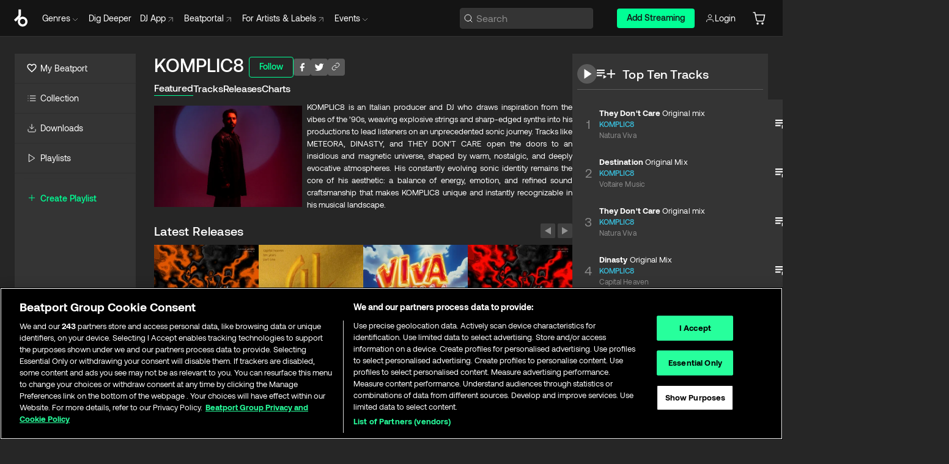

--- FILE ---
content_type: text/html; charset=utf-8
request_url: https://www.beatport.com/artist/komplic8/760619
body_size: 86710
content:
<!DOCTYPE html><html lang="en"><head><meta charSet="utf-8" data-next-head=""/><meta name="viewport" content="width=device-width" data-next-head=""/><link rel="canonical" hrefLang="en" href="https://www.beatport.com/artist/komplic8/760619" data-next-head=""/><link rel="alternate" hrefLang="de" href="https://www.beatport.com/de/artist/komplic8/760619" data-next-head=""/><link rel="alternate" hrefLang="fr" href="https://www.beatport.com/fr/artist/komplic8/760619" data-next-head=""/><link rel="alternate" hrefLang="es" href="https://www.beatport.com/es/artist/komplic8/760619" data-next-head=""/><link rel="alternate" hrefLang="it" href="https://www.beatport.com/it/artist/komplic8/760619" data-next-head=""/><link rel="alternate" hrefLang="ja" href="https://www.beatport.com/ja/artist/komplic8/760619" data-next-head=""/><link rel="alternate" hrefLang="pt" href="https://www.beatport.com/pt/artist/komplic8/760619" data-next-head=""/><link rel="alternate" hrefLang="nl" href="https://www.beatport.com/nl/artist/komplic8/760619" data-next-head=""/><title data-next-head="">KOMPLIC8 Music &amp; Downloads on Beatport</title><meta property="og:title" content="KOMPLIC8 Music &amp; Downloads on Beatport" data-next-head=""/><meta property="og:description" content="KOMPLIC8 is an Italian producer and DJ who draws inspiration from the vibes of the ’90s, weaving explosive strings and sharp-edged synths into his productions to lead listeners on an unprecedented sonic journey. Tracks like METEORA, DINASTY, and THEY DON’T CARE open the doors to an insidious and magnetic universe, shaped by warm, nostalgic, and deeply evocative atmospheres. His constantly evolving sonic identity remains the core of his aesthetic: a balance of energy, emotion, and refined sound craftsmanship that makes KOMPLIC8 unique and instantly recognizable in his musical landscape." data-next-head=""/><meta property="og:image" content="https://geo-media.beatport.com/image_size/590x404/7648c3b5-1b52-43c7-8fd0-f132eaa82416.jpg" data-next-head=""/><meta name="twitter:card" content="summary_large_image" data-next-head=""/><meta name="twitter:title" content="KOMPLIC8 Music &amp; Downloads on Beatport" data-next-head=""/><meta name="twitter:description" content="KOMPLIC8 is an Italian producer and DJ who draws inspiration from the vibes of the ’90s, weaving explosive strings and sharp-edged synths into his productions to lead listeners on an unprecedented sonic journey. Tracks like METEORA, DINASTY, and THEY DON’T CARE open the doors to an insidious and magnetic universe, shaped by warm, nostalgic, and deeply evocative atmospheres. His constantly evolving sonic identity remains the core of his aesthetic: a balance of energy, emotion, and refined sound craftsmanship that makes KOMPLIC8 unique and instantly recognizable in his musical landscape." data-next-head=""/><meta name="twitter:image" content="https://geo-media.beatport.com/image_size/590x404/7648c3b5-1b52-43c7-8fd0-f132eaa82416.jpg" data-next-head=""/><meta name="description" content="KOMPLIC8 is an Italian producer and DJ who draws inspiration from the vibes of the ’90s, weaving explosive strings and sharp-edged synths into his productions to lead listeners on an unprecedented sonic journey. Tracks like METEORA, DINASTY, and THEY DON’T CARE open the doors to an insidious and magnetic universe, shaped by warm, nostalgic, and deeply evocative atmospheres. His constantly evolving sonic identity remains the core of his aesthetic: a balance of energy, emotion, and refined sound craftsmanship that makes KOMPLIC8 unique and instantly recognizable in his musical landscape." data-next-head=""/><link rel="icon" type="image/x-icon" href="/images/favicon-48x48.png" data-next-head=""/><link href="https://js.recurly.com/v4/recurly.css" rel="stylesheet" type="text/css" data-next-head=""/><meta name="bp-env" content="production"/><link rel="preload" href="/icons/sprite.svg" as="image"/><link rel="preload" href="/_next/static/media/9617edd9e02a645a-s.p.ttf" as="font" type="font/ttf" crossorigin="anonymous" data-next-font="size-adjust"/><link rel="preload" href="/_next/static/media/9438673d1e72232d-s.p.ttf" as="font" type="font/ttf" crossorigin="anonymous" data-next-font="size-adjust"/><link rel="preload" href="/_next/static/media/db5c0e5da3a6b3a9-s.p.ttf" as="font" type="font/ttf" crossorigin="anonymous" data-next-font="size-adjust"/><script id="google-analytics" data-nscript="beforeInteractive">
                (function(w,d,s,l,i){w[l]=w[l]||[];w[l].push({'gtm.start':
                new Date().getTime(),event:'gtm.js'});var f=d.getElementsByTagName(s)[0],
                j=d.createElement(s),dl=l!='dataLayer'?'&l='+l:'';j.async=true;j.src=
                'https://www.googletagmanager.com/gtm.js?id='+i+dl;f.parentNode.insertBefore(j,f);
                })(window,document,'script','dataLayer','GTM-TXN4GRJ');
            </script><link rel="preload" href="/_next/static/css/875348070ae80ebd.css" as="style"/><link rel="stylesheet" href="/_next/static/css/875348070ae80ebd.css" data-n-g=""/><noscript data-n-css=""></noscript><script defer="" nomodule="" src="/_next/static/chunks/polyfills-42372ed130431b0a.js"></script><script id="ab-tasty" src="https://try.abtasty.com/6a6f6df6afac8eb063d6dbbd68afdcc7.js" defer="" data-nscript="beforeInteractive"></script><script src="https://songbird.cardinalcommerce.com/edge/v1/songbird.js" defer="" data-nscript="beforeInteractive"></script><script id="pap_x2s6df8d" src="https://loopmasters.postaffiliatepro.com/scripts/trackjs.js" defer="" data-nscript="beforeInteractive"></script><script src="/_next/static/chunks/webpack-bf5fa797fa17c78d.js" defer=""></script><script src="/_next/static/chunks/framework-c65ff8b3b39d682e.js" defer=""></script><script src="/_next/static/chunks/main-ac975229676787c4.js" defer=""></script><script src="/_next/static/chunks/pages/_app-bdebefc483220714.js" defer=""></script><script src="/_next/static/chunks/300-af8e55573a317cef.js" defer=""></script><script src="/_next/static/chunks/7642-7da32f6e1a38c097.js" defer=""></script><script src="/_next/static/chunks/1662-bf5a1a51c032dba1.js" defer=""></script><script src="/_next/static/chunks/8359-81582e70ee0933f9.js" defer=""></script><script src="/_next/static/chunks/pages/artist/%5Bdescription%5D/%5Bid%5D-a4199844a4f5aeb3.js" defer=""></script><script src="/_next/static/wq3X6HDhWAAa9oMiZJNhq/_buildManifest.js" defer=""></script><script src="/_next/static/wq3X6HDhWAAa9oMiZJNhq/_ssgManifest.js" defer=""></script><style data-styled="" data-styled-version="6.1.19">.ijeyIR{box-sizing:border-box;display:flex;flex-direction:row;justify-content:center;align-items:center;padding:0.313rem 1rem 0.438rem;gap:0.5rem;border-radius:0.25rem;cursor:pointer;font-family:'aeonikFont','aeonikFont Fallback';font-size:0.875rem;line-height:1.25rem;font-weight:500;color:#141414;}/*!sc*/
.ijeyIR.primary{background:#01FF95;}/*!sc*/
.ijeyIR.primary:hover{background:#00E586;}/*!sc*/
.ijeyIR.primary.primary.disabled{pointer-events:none;color:#343434;background:#5A5A5A;}/*!sc*/
.ijeyIR.outline{border:0.063rem solid;border-image-source:linear-gradient( 0deg,rgba(0,0,0,0.6),rgba(0,0,0,0.6) ),linear-gradient( 0deg,#01FF95,#01FF95 );color:#01FF95;}/*!sc*/
.ijeyIR.outline:hover{border:0.063rem solid;color:#141414;background:#01FF95;}/*!sc*/
.ijeyIR.outline.outline.disabled{background:transparent;color:#01FF95;opacity:50%;}/*!sc*/
.ijeyIR.outline-secondary{border:0.063rem solid;border-color:#8C8C8C;color:#FFFFFF;}/*!sc*/
.ijeyIR.outline-secondary:hover{background:#8C8C8C;}/*!sc*/
.ijeyIR.outline-secondary.outline.disabled{background:transparent;color:#FFFFFF;opacity:50%;}/*!sc*/
.ijeyIR.tertiary{color:#FFFFFF;background:#8C8C8C;}/*!sc*/
.ijeyIR.tertiary:hover{background:#4D4D4D;}/*!sc*/
.ijeyIR.tertiary.tertiary.disabled{background:#8C8C8C;opacity:0.5;}/*!sc*/
.ijeyIR.secondary{color:#FFFFFF;background:#4D4D4D;}/*!sc*/
.ijeyIR.secondary:hover{background:#8C8C8C;}/*!sc*/
.ijeyIR.secondary.disabled{background:#8C8C8C;opacity:0.5;}/*!sc*/
.ijeyIR.danger{color:#FFFFFF;background:#CF222E;}/*!sc*/
.ijeyIR.danger:hover{background:#CF222E;}/*!sc*/
.ijeyIR.danger.disabled{background:#8C8C8C;opacity:0.5;}/*!sc*/
.ijeyIR.transparent,.ijeyIR.transparent-danger{color:#FFFFFF;border:0.125rem solid #5A5A5A;padding:0.313rem 0.75rem;gap:0.375rem;}/*!sc*/
.ijeyIR.transparent:hover{background:#5A5A5A;}/*!sc*/
.ijeyIR.transparent-danger:hover{border:0.125rem solid #CF222E;background:#CF222E;}/*!sc*/
.ijeyIR.link{color:#FFFFFF;}/*!sc*/
.ijeyIR.primary-link{color:#01FF95;}/*!sc*/
.ijeyIR.primary-link.disabled{cursor:default;}/*!sc*/
.ijeyIR.text{color:#B3B3B3;}/*!sc*/
.ijeyIR.text:hover{color:#FFFFFF;text-decoration:underline;}/*!sc*/
.ijeyIR.underline-link{color:#B3B3B3;text-decoration:underline;padding:0.25rem;}/*!sc*/
.ijeyIR.unstyled{background:none;border:none;padding:0;margin:0;color:inherit;background-color:transparent;}/*!sc*/
.ijeyIR.w-100{width:100%;}/*!sc*/
.ijeyIR.w-75{width:75%;}/*!sc*/
.ijeyIR.w-50{width:50%;}/*!sc*/
.ijeyIR.w-25{width:25%;}/*!sc*/
.ijeyIR.squared{padding:0.313rem;}/*!sc*/
data-styled.g1[id="Button-style__ButtonStyled-sc-d61a654-0"]{content:"ijeyIR,"}/*!sc*/
.juetxu{position:relative;margin-left:0.75rem;padding:0.5rem 0;}/*!sc*/
.juetxu a,.juetxu button{display:flex;flex-direction:row;gap:0.3125rem;cursor:pointer;align-items:center;padding:0.313rem 0.25rem 0.438rem 0.25rem;color:#FFFFFF;}/*!sc*/
.juetxu a svg,.juetxu button svg{stroke:#FFFFFF;}/*!sc*/
@media (min-width: 1200px){.juetxu a:hover,.juetxu button:hover{color:#01FF95;}.juetxu a:hover svg,.juetxu button:hover svg{stroke:#01FF95;}}/*!sc*/
@media (min-width: 1200px){.juetxu a,.juetxu button{padding:0;}.juetxu a svg,.juetxu button svg{width:1.3rem;height:1.3rem;}}/*!sc*/
data-styled.g31[id="HeaderCart-style__AccountCartMenuItem-sc-1d237d81-2"]{content:"juetxu,"}/*!sc*/
.NbRgr{position:absolute;top:3.6875rem;left:50%;transform:translate(-50%,1px);transition:opacity 0.2s ease;background:#141414;border-radius:0 0 1rem 1rem;display:block;z-index:900;cursor:default;opacity:0;visibility:hidden;pointer-events:none;box-shadow:0 0.5rem 1.5rem rgba(0,0,0,0.5);}/*!sc*/
.NbRgr[data-dropdown-type='genre']{width:100%;max-width:90rem;}/*!sc*/
.NbRgr[data-dropdown-type='events']{left:auto;min-width:12.5rem;margin:0 0 0 4.75rem;}/*!sc*/
.NbRgr[data-visible='true']{opacity:1;pointer-events:auto;visibility:visible;}/*!sc*/
data-styled.g42[id="HeaderDropdownToggle-style__DropdownMenu-sc-8d48e9cb-0"]{content:"NbRgr,"}/*!sc*/
.bnLgXh{display:flex;flex-direction:column;padding:0.5rem 0;}/*!sc*/
.bnLgXh a{padding:0.5rem 1.5rem;color:#B3B3B3;text-decoration:none;display:flex;align-items:center;transition:background-color 0.2s ease;}/*!sc*/
.bnLgXh a:hover{color:#FFFFFF;}/*!sc*/
.bnLgXh a:hover >svg{stroke:#01FF95;}/*!sc*/
data-styled.g44[id="HeaderEventsSubMenu-style__EventsSubMenuWrapper-sc-d3bdcde1-0"]{content:"bnLgXh,"}/*!sc*/
.enfcr{display:grid;grid-template-columns:1fr;flex-direction:row;justify-content:space-between;align-items:flex-start;width:100%;padding:1.5rem;gap:2rem;}/*!sc*/
data-styled.g50[id="HeaderGenreSubMenu-style__GenreDropDownGrid-sc-41f97c98-4"]{content:"enfcr,"}/*!sc*/
.dLqcKV{display:flex;flex-direction:row;position:absolute;top:0;left:0;right:0;z-index:1000;height:60px;width:100%;font-size:0.875rem;background:#141414;border-bottom:0.0625rem solid #333333;}/*!sc*/
.dLqcKV.header-fixed{position:fixed;}/*!sc*/
.dLqcKV ul> li{display:inline-flex;vertical-align:middle;}/*!sc*/
.dLqcKV span:not(.new_tag){display:flex;flex-direction:row;}/*!sc*/
.dLqcKV span:not(.new_tag) >img{margin-right:0.25rem;}/*!sc*/
.dLqcKV span:not(.new_tag) svg{stroke:#8C8C8C;}/*!sc*/
@keyframes slideDown{from{transform:translateY(-100%);}to{transform:translateY(0);}}/*!sc*/
data-styled.g52[id="Header-style__HeaderWrapper-sc-8ba2c440-0"]{content:"dLqcKV,"}/*!sc*/
.iNvsde{display:flex;flex-direction:row;width:100%;max-width:90rem;margin:0 auto;align-items:center;}/*!sc*/
.iNvsde svg{stroke:#8C8C8C;}/*!sc*/
.iNvsde >ul .dropdown_menu{animation:growDown 300ms ease-in-out forwards;transform-origin:top center;}/*!sc*/
.iNvsde >ul >li{line-height:1.25rem;padding:1.25rem 0.4375rem;cursor:pointer;}/*!sc*/
.iNvsde >ul >li.header_item:not(.dropdown_toggle):hover div{display:flex;}/*!sc*/
.iNvsde >ul >li.account button{padding:0;}/*!sc*/
.iNvsde >ul >li button{font-weight:400;}/*!sc*/
.iNvsde >ul .header_item [aria-expanded="true"] .rotatable svg{stroke:#01FF95;transform:rotate(180deg);margin-top:0.3125rem;}/*!sc*/
.iNvsde >ul .header_item .svg_wrapper{display:flex;align-items:center;height:100%;}/*!sc*/
.iNvsde >ul .header_item .svg_wrapper img{border-radius:50%;}/*!sc*/
.iNvsde >ul .header_item a[target="_blank"]:hover svg{stroke:#01FF95;}/*!sc*/
.iNvsde span{align-items:center;}/*!sc*/
.iNvsde span >img{margin-left:0.125rem;margin-bottom:0.0625rem;}/*!sc*/
@keyframes growDown{0%{transform:scaleY(0);}100%{transform:scaleY(1);}}/*!sc*/
data-styled.g54[id="Header-style__DesktopHeader-sc-8ba2c440-2"]{content:"iNvsde,"}/*!sc*/
.gSbytK{min-width:8rem;margin-left:1rem;}/*!sc*/
.gSbytK >li{padding:0 0 0 0.25rem;}/*!sc*/
.gSbytK >li button{padding:0.8rem 0.75rem 0.5rem 0.25rem;}/*!sc*/
@media (min-width: 768px){.gSbytK{width:100%;}}/*!sc*/
@media (min-width: 1200px){.gSbytK{min-width:44.5rem;}}/*!sc*/
data-styled.g55[id="Header-style__LeftRegion-sc-8ba2c440-3"]{content:"gSbytK,"}/*!sc*/
.kkpwdl{display:flex;justify-content:flex-end;align-items:center;width:100%;padding-right:1.25rem;}/*!sc*/
.kkpwdl .svg_wrapper{display:flex;align-items:center;height:100%;}/*!sc*/
.kkpwdl div.account_avatar{width:2rem;height:2rem;}/*!sc*/
.kkpwdl div.account_avatar img{border-radius:50%;}/*!sc*/
.kkpwdl .subscription_button a{padding:0.313rem 1rem 0.438rem;border-radius:0.25rem;font-weight:500;color:#141414;background:#01FF95;}/*!sc*/
.kkpwdl .subscription_button a:hover{background:#00E586;}/*!sc*/
@media (min-width: 768px){.kkpwdl{min-width:9.5rem;max-width:49.375rem;}}/*!sc*/
@media (min-width: 1200px){.kkpwdl li.search:first-child{width:100%;max-width:28.375rem;padding:0 0.5rem 0 0;}.kkpwdl li.subscription_button{min-width:9rem;}}/*!sc*/
data-styled.g56[id="Header-style__RightRegion-sc-8ba2c440-4"]{content:"kkpwdl,"}/*!sc*/
.jbAoJh{height:1.8125rem;width:1.375rem;margin-right:0.625rem;}/*!sc*/
data-styled.g59[id="Header-style__BeatportLogoLarge-sc-8ba2c440-7"]{content:"jbAoJh,"}/*!sc*/
.dtastp{display:flex;align-items:center;width:100%;max-width:28.375rem;padding:0 1.5rem;}/*!sc*/
.dtastp >button>svg{margin-right:1.25rem;height:1.25rem;stroke-width:0.125rem;}/*!sc*/
data-styled.g62[id="Header-style__HeaderSearchWrapper-sc-8ba2c440-10"]{content:"dtastp,"}/*!sc*/
.biDNjJ{display:flex;flex:1;width:100%;border:0.0625rem solid #383838;border-radius:0.25rem;background:#343434;}/*!sc*/
.biDNjJ:focus-within{border:0.0625rem solid #01FF95;box-shadow:0px 0px 0px 3px rgba(1, 255, 149, 0.15);outline:0.125rem solid transparent;outline-offset:0.125rem;}/*!sc*/
.biDNjJ div:first-child{display:flex;align-items:center;pointer-events:none;margin-left:0.3125rem;}/*!sc*/
.biDNjJ button{display:flex;align-items:center;margin-right:0.625rem;z-index:100000;}/*!sc*/
.biDNjJ img{margin-left:0.3125rem;margin-top:0.0625rem;height:1rem;width:1rem;}/*!sc*/
.biDNjJ input{height:2rem;margin-left:0.3125rem;width:100%;background:inherit;outline:none;border:none;}/*!sc*/
.biDNjJ input::placeholder{color:#8C8C8C;}/*!sc*/
data-styled.g63[id="Header-style__HeaderSearch-sc-8ba2c440-11"]{content:"biDNjJ,"}/*!sc*/
.euLgcx{font-size:max(100%,16px);}/*!sc*/
.euLgcx:focus::placeholder{color:transparent;}/*!sc*/
data-styled.g66[id="Search-style__SearchInput-sc-224b2fdd-1"]{content:"euLgcx,"}/*!sc*/
.fJivyZ{position:fixed;top:3.75rem;left:calc(100% - 370px);width:22.5rem;display:flex;flex-direction:column;gap:0.5rem;font-size:0.875rem;line-height:1.25rem;z-index:999;}/*!sc*/
@media (min-width: 580px){.fJivyZ{left:calc(100% - 385px);}}/*!sc*/
@media (min-width: 768px){.fJivyZ{left:calc(100% - 385px);}}/*!sc*/
@media (min-width: 1200px){.fJivyZ{left:calc(100% - 385px);}}/*!sc*/
@media (min-width: 1440px){.fJivyZ{left:initial;right:calc((100% - 1371px) / 2);}}/*!sc*/
data-styled.g99[id="Notifications-style__Wrapper-sc-212da99e-1"]{content:"fJivyZ,"}/*!sc*/
.XbuXj{display:inline-flex;align-items:center;justify-content:center;width:1rem;height:1rem;flex-shrink:0;margin-left:0.25rem;}/*!sc*/
data-styled.g105[id="Icons-styles__ExplicitIconContainer-sc-2b56028a-0"]{content:"XbuXj,"}/*!sc*/
.eRdJSx{display:flex;flex-direction:row;justify-content:center;align-items:center;float:inline-end;}/*!sc*/
data-styled.g111[id="AddToCart-style__Control-sc-c1c0d228-0"]{content:"eRdJSx,"}/*!sc*/
.gnZIxO{border:none;margin:0;padding:0;font:inherit;background:transparent;cursor:pointer;width:3.75rem;background:#FF53A0;color:#FFFFFF;border-radius:0.25rem 0rem 0rem 0.25rem;padding:0.25rem 0.5rem;font-family:'aeonikFont','aeonikFont Fallback';font-style:normal;font-weight:700;font-size:0.75rem;line-height:1rem;text-align:center;}/*!sc*/
data-styled.g114[id="AddToCart-style__PriceButton-sc-c1c0d228-3"]{content:"gnZIxO,"}/*!sc*/
.cEcpzi{border:none;margin:0;padding:0;font:inherit;background:transparent;cursor:pointer;background:#d64988;border-radius:0rem 0.25rem 0.25rem 0rem;padding:0.25rem;font-weight:700;font-size:0.75rem;line-height:1rem;}/*!sc*/
.cEcpzi i{margin:0.25rem;display:inline-block;vertical-align:middle;border-left:0.25rem solid transparent;border-right:0.25rem solid transparent;border-top:0.25rem solid #FFFFFF;}/*!sc*/
.cEcpzi >div>svg{width:1rem;height:1rem;}/*!sc*/
data-styled.g116[id="AddToCart-style__ArrowButton-sc-c1c0d228-5"]{content:"cEcpzi,"}/*!sc*/
.bZCrsf{display:none;flex-direction:center;justify-content:center;background:#000;padding:4px;font-weight:400;font-size:12px;line-height:16px;border-radius:8px;transition:background 0.2s;background:#141414;color:#FFFFFF;text-align:center;padding:4px 4px;width:86px;position:absolute;z-index:2;filter:none;left:50%;margin-left:-43px;}/*!sc*/
.bZCrsf.top{bottom:155%;}/*!sc*/
.bZCrsf.top:after{position:absolute;content:"";top:100%;left:50%;margin-left:-5px;border:5px solid transparent;border-top-color:#141414;}/*!sc*/
.bZCrsf.top-left{bottom:155%;left:-60%;}/*!sc*/
.bZCrsf.top-left:after{position:absolute;content:"";top:100%;margin-right:-50px;border:5px solid transparent;border-top-color:#141414;}/*!sc*/
.bZCrsf.top-right{bottom:155%;right:-60%;}/*!sc*/
.bZCrsf.top-right:after{position:absolute;content:"";top:100%;margin-left:-50px;border:5px solid transparent;border-top-color:#141414;}/*!sc*/
.bZCrsf.bottom{top:115%;}/*!sc*/
.bZCrsf.bottom:before{position:absolute;content:"";bottom:100%;left:50%;margin-left:-5px;border:5px solid transparent;border-bottom-color:#141414;}/*!sc*/
.bZCrsf.left{right:calc(100% + 0.4rem);top:0;bottom:0;margin:auto 0;left:unset;margin-left:unset;height:1.7rem;padding:0.3rem 0.6rem;width:600px;max-width:max-content;}/*!sc*/
.bZCrsf.left:after{position:absolute;content:"";top:50%;left:100%;margin-top:-5px;border:5px solid transparent;border-left-color:#141414;}/*!sc*/
data-styled.g119[id="Tooltip-style__TooltipContainer-sc-715cbc58-0"]{content:"bZCrsf,"}/*!sc*/
.gMqswG{position:relative;}/*!sc*/
.gMqswG:hover .Tooltip-style__TooltipContainer-sc-715cbc58-0{display:flex;}/*!sc*/
data-styled.g120[id="Tooltip-style__Wrapper-sc-715cbc58-1"]{content:"gMqswG,"}/*!sc*/
.kFZIkq{display:flex;align-items:center;position:relative;}/*!sc*/
.kFZIkq:hover svg{filter:drop-shadow(0 0 7px #fff);}/*!sc*/
.kFZIkq:disabled svg{filter:unset;}/*!sc*/
data-styled.g121[id="AddToPlaylist-style__Control-sc-656bcea4-0"]{content:"kFZIkq,"}/*!sc*/
.hUFVVX{display:flex;align-items:center;position:relative;}/*!sc*/
.hUFVVX:hover svg{filter:drop-shadow(0 0 7px #fff);}/*!sc*/
.hUFVVX:disabled svg{filter:unset;}/*!sc*/
data-styled.g122[id="AddToQueue-style__Control-sc-2c5d32af-0"]{content:"hUFVVX,"}/*!sc*/
.kyoyxE{display:flex;align-items:center;position:relative;}/*!sc*/
.kyoyxE:hover svg{filter:drop-shadow(0 0 7px #FFFFFF);fill:#FFFFFF;}/*!sc*/
.kyoyxE:disabled svg{filter:unset;}/*!sc*/
data-styled.g123[id="Play-style__Control-sc-bdba3bac-0"]{content:"kyoyxE,"}/*!sc*/
.kAYAlh{position:relative;background:#585858;border-radius:4px;padding:6px;transition:background 0.2s;}/*!sc*/
.kAYAlh.disabled{cursor:not-allowed;}/*!sc*/
.kAYAlh.enabled:hover{background:#383838;cursor:pointer;}/*!sc*/
.kAYAlh.enabled:hover .Share-style__ShareLink-sc-377d9d38-2{visibility:visible;opacity:1;}/*!sc*/
data-styled.g127[id="Share-style__Item-sc-377d9d38-3"]{content:"kAYAlh,"}/*!sc*/
.jJBBIf{display:flex;flex-direction:row;justify-content:space-between;align-items:center;gap:8px;}/*!sc*/
data-styled.g128[id="Share-style__Wrapper-sc-377d9d38-4"]{content:"jJBBIf,"}/*!sc*/
.fRfnMo{text-overflow:ellipsis;overflow:hidden;width:auto;}/*!sc*/
data-styled.g133[id="Marquee-style__MarqueeElement-sc-b0373cc7-0"]{content:"fRfnMo,"}/*!sc*/
.cgyUez{overflow:hidden;width:100%;display:grid;grid-auto-flow:column;position:relative;white-space:nowrap;}/*!sc*/
.cgyUez>.Marquee-style__MarqueeElement-sc-b0373cc7-0{display:inline-block;width:max-content;}/*!sc*/
.cgyUez>.Marquee-style__MarqueeElement-sc-b0373cc7-0:nth-child(2){margin-left:16px;visibility:hidden;}/*!sc*/
.cgyUez>.Marquee-style__MarqueeElement-sc-b0373cc7-0{white-space:nowrap;}/*!sc*/
.REvIQ{overflow:hidden;width:100%;display:grid;grid-auto-flow:column;position:relative;}/*!sc*/
.REvIQ>.Marquee-style__MarqueeElement-sc-b0373cc7-0{display:inline-block;width:max-content;}/*!sc*/
.REvIQ>.Marquee-style__MarqueeElement-sc-b0373cc7-0:nth-child(2){margin-left:16px;visibility:hidden;}/*!sc*/
data-styled.g134[id="Marquee-style__MarqueeWrapper-sc-b0373cc7-1"]{content:"cgyUez,REvIQ,"}/*!sc*/
.jauYou{display:grid;grid-template-columns:1fr;width:100%;}/*!sc*/
data-styled.g135[id="Marquee-style__MarqueeGrid-sc-b0373cc7-2"]{content:"jauYou,"}/*!sc*/
.gElEAY{font-family:'aeonikFont','aeonikFont Fallback';font-style:normal;font-weight:500;font-size:11px;line-height:16px;letter-spacing:0.005em;color:#39C0DE;}/*!sc*/
.gElEAY a:hover{text-decoration:underline;}/*!sc*/
data-styled.g136[id="ArtistNames-sc-9ed174b1-0"]{content:"gElEAY,"}/*!sc*/
.cAooPL{position:absolute;right:0;top:0;height:5rem;width:2.5rem;overflow:hidden;transition:width 0.2s ease-in-out;color:#FFFFFF;}/*!sc*/
data-styled.g163[id="Lists-shared-style__ItemControls-sc-6feadcf4-3"]{content:"cAooPL,"}/*!sc*/
.lkYQEm{width:100%;display:flex;flex-direction:column;align-content:center;justify-content:flex-start;white-space:nowrap;overflow:hidden;text-overflow:ellipsis;}/*!sc*/
.lkYQEm a:hover{text-decoration:underline;}/*!sc*/
data-styled.g164[id="Lists-shared-style__MetaRow-sc-6feadcf4-4"]{content:"lkYQEm,"}/*!sc*/
.chcLip{cursor:pointer;}/*!sc*/
data-styled.g165[id="Lists-shared-style__MoreButton-sc-6feadcf4-5"]{content:"chcLip,"}/*!sc*/
.cBBuRu{cursor:pointer;}/*!sc*/
data-styled.g166[id="Lists-shared-style__MoreButtonDots-sc-6feadcf4-6"]{content:"cBBuRu,"}/*!sc*/
.bvzgZS{font-family:'aeonikFont','aeonikFont Fallback';font-style:normal;font-weight:700;font-size:0.688rem;line-height:1.25rem;letter-spacing:0.005em;color:#FFFFFF;}/*!sc*/
.bvzgZS span{font-weight:400;}/*!sc*/
data-styled.g168[id="Lists-shared-style__ItemName-sc-6feadcf4-8"]{content:"bvzgZS,"}/*!sc*/
.cyCktm{display:flex;justify-content:center;font-family:'aeonikFont','aeonikFont Fallback';font-style:normal;font-weight:400;font-size:1.25rem;line-height:2rem;text-align:center;width:2.25rem;min-width:2.25rem;}/*!sc*/
data-styled.g169[id="Lists-shared-style__ItemNumber-sc-6feadcf4-9"]{content:"cyCktm,"}/*!sc*/
.fDbgAE{display:flex;flex-direction:row;align-items:center;justify-content:flex-start;width:calc(100% - 7.813rem);height:100%;position:absolute;left:5rem;overflow-x:clip;padding-right:1rem;}/*!sc*/
data-styled.g170[id="Lists-shared-style__ItemMeta-sc-6feadcf4-10"]{content:"fDbgAE,"}/*!sc*/
.Mcnhe{width:100%;height:100%;position:absolute;display:flex;flex-direction:column;align-items:center;justify-content:center;gap:0.5rem;left:100%;transition:left 0.2s ease-in-out;background:#343434;color:#FFFFFF;}/*!sc*/
.Mcnhe div.actions{width:100%;height:100%;display:flex;align-items:center;justify-content:center;flex-direction:row;gap:0.5rem;padding-left:1.25rem;}/*!sc*/
@media (min-width: 1200px){.Mcnhe div.actions{justify-content:flex-start;}}/*!sc*/
.Mcnhe div.actions span.unavailable{padding:1.25rem;}/*!sc*/
.Mcnhe div.cart-list-actions{display:flex;align-items:center;justify-content:center;}/*!sc*/
.Mcnhe div.cart-actions{width:100%;height:100%;display:flex;align-items:center;justify-content:center;flex-direction:row;gap:1rem;padding-left:0;flex-wrap:wrap;}/*!sc*/
data-styled.g171[id="Lists-shared-style__ItemActions-sc-6feadcf4-11"]{content:"Mcnhe,"}/*!sc*/
.eEYWVW{display:flex;flex-direction:column;text-align:center;align-items:center;justify-content:center;gap:0.5rem;height:100%;width:2.5rem;border-left:0.063rem solid #262626;}/*!sc*/
.eEYWVW.borderless{border-left:none;}/*!sc*/
.eEYWVW .tombstoned{opacity:0.15;}/*!sc*/
.eEYWVW .selectable:hover{opacity:1;}/*!sc*/
data-styled.g172[id="Lists-shared-style__ItemButtons-sc-6feadcf4-12"]{content:"eEYWVW,"}/*!sc*/
.cvwwiK{display:flex;overflow:hidden;max-width:max-content;}/*!sc*/
data-styled.g173[id="Lists-shared-style__TitleRow-sc-6feadcf4-13"]{content:"cvwwiK,"}/*!sc*/
.JQzmD{position:relative;display:flex;flex-direction:row;justify-content:space-between;align-items:center;width:100%;height:5rem;background:#343434;font-family:'aeonikFont','aeonikFont Fallback';font-style:normal;font-weight:400;font-size:0.688rem;line-height:1.25rem;letter-spacing:0.005em;color:#8C8C8C;}/*!sc*/
.JQzmD.current{background:#494949;}/*!sc*/
.JQzmD.current .Lists-shared-style__ItemActions-sc-6feadcf4-11{background:#494949;}/*!sc*/
.JQzmD.tombstoned{background:#282828;}/*!sc*/
.JQzmD.tombstoned a{pointer-events:none;}/*!sc*/
.JQzmD.tombstoned:hover{background:#282828;}/*!sc*/
.JQzmD .Lists-shared-style__ItemControls-sc-6feadcf4-3{overflow:visible;}/*!sc*/
.JQzmD.actions .Lists-shared-style__ItemActions-sc-6feadcf4-11{left:0;}/*!sc*/
.JQzmD .play-hover{display:none;justify-content:center;align-items:center;text-align:center;width:2.25rem;min-width:2.25rem;}/*!sc*/
.JQzmD.no-artwork .Lists-shared-style__ItemMeta-sc-6feadcf4-10{left:0;width:calc(100% - 3.125rem);}/*!sc*/
.JQzmD.partial-artwork .Lists-shared-style__ItemMeta-sc-6feadcf4-10{left:3rem;width:calc(100% - 5rem);}/*!sc*/
@media (min-width: 1200px){.JQzmD.partial-artwork .Lists-shared-style__ItemMeta-sc-6feadcf4-10{width:calc(100% - 3.125rem);}}/*!sc*/
.JQzmD.force-hover span.play{display:none;}/*!sc*/
.JQzmD.force-hover .Lists-shared-style__ItemControls-sc-6feadcf4-3{display:none;width:calc(100% - 3.125rem);}/*!sc*/
.JQzmD.force-hover:hover .play-hover{display:flex;}/*!sc*/
.JQzmD.force-hover:hover .Lists-shared-style__ItemNumber-sc-6feadcf4-9{display:none;}/*!sc*/
.JQzmD.force-hover:hover .Lists-shared-style__TitleRow-sc-6feadcf4-13{max-width:calc(100% - 8.625rem);}/*!sc*/
@media (min-width: 1440px){.JQzmD.force-hover:hover .Lists-shared-style__TitleRow-sc-6feadcf4-13{max-width:calc(100% - 10.5rem);}}/*!sc*/
.JQzmD.force-hover:hover .Lists-shared-style__ItemActions-sc-6feadcf4-11{justify-content:flex-start;left:8.625rem;}/*!sc*/
@media (min-width: 1440px){.JQzmD.force-hover:hover .Lists-shared-style__ItemActions-sc-6feadcf4-11{left:10.5rem;}}/*!sc*/
.JQzmD.force-hover.partial-artwork:hover .Lists-shared-style__ItemActions-sc-6feadcf4-11{left:5.5rem;}/*!sc*/
@media (min-width: 1440px){.JQzmD.force-hover.partial-artwork:hover .Lists-shared-style__ItemActions-sc-6feadcf4-11{left:7.5rem;}}/*!sc*/
.JQzmD.force-hover.no-artwork .Lists-shared-style__ItemMeta-sc-6feadcf4-10{left:0;width:100%;}/*!sc*/
.JQzmD.cart-list .Lists-shared-style__ItemActions-sc-6feadcf4-11{gap:0;}/*!sc*/
.JQzmD.cart-list .Lists-shared-style__ItemActions-sc-6feadcf4-11 div.actions{justify-content:center;}/*!sc*/
.JQzmD.cart-list .Lists-shared-style__ItemActions-sc-6feadcf4-11 div.cart-actions{margin-top:0.5rem;margin-bottom:0.5rem;}/*!sc*/
.JQzmD svg.album-cover{display:none;position:absolute;margin-left:1.25rem;}/*!sc*/
.JQzmD:hover{background:#494949;}/*!sc*/
.JQzmD:hover svg.album-cover{display:inline;}/*!sc*/
.JQzmD:hover .Lists-shared-style__ItemActions-sc-6feadcf4-11{background:#494949;}/*!sc*/
data-styled.g174[id="Lists-shared-style__Item-sc-6feadcf4-14"]{content:"JQzmD,"}/*!sc*/
.elOLyA.row{display:grid;grid-template-columns:repeat(auto-fit,minmax(16.875rem,1fr));gap:0.5rem;padding:1rem 0;width:100%;}/*!sc*/
.elOLyA.row.panel-list{grid-template-columns:repeat(auto-fit,minmax(20rem,1fr));}/*!sc*/
.elOLyA.row.recommended{padding-bottom:0;}/*!sc*/
@media (min-width: 1024px){.elOLyA.row{grid-template-columns:repeat(auto-fit,minmax(20rem,1fr));}}/*!sc*/
.elOLyA.column{display:flex;flex-direction:column;width:100%;gap:0.25rem;padding:1rem 0;}/*!sc*/
.elOLyA .droppable{display:flex;flex-direction:column;gap:0.5rem;}/*!sc*/
data-styled.g175[id="Lists-shared-style__Wrapper-sc-6feadcf4-15"]{content:"elOLyA,"}/*!sc*/
.gnNNLl{display:flex;align-items:center;justify-content:flex-start;position:fixed;bottom:calc(0px + 1rem);right:1rem;height:2.5rem;padding:0 1rem;font-weight:500;background:#39C0DE;border-radius:2rem;color:#141414;overflow:hidden;transition:all 0.5s ease-in-out;z-index:3;max-width:2.5rem;}/*!sc*/
.gnNNLl >svg{min-width:1rem;min-height:1rem;margin-left:-0.2rem;margin-right:0.5rem;}/*!sc*/
.gnNNLl >span{transition:opacity 0.4s ease-in-out;opacity:0;}/*!sc*/
@media (min-width: 1024px){.gnNNLl{bottom:6rem;}.gnNNLl:hover{max-width:15rem;}.gnNNLl:hover >span{opacity:1;}}/*!sc*/
data-styled.g222[id="FeedbackButton-style__ButtonStyled-sc-f2d33d4-0"]{content:"gnNNLl,"}/*!sc*/
.ihbzho{background-color:#343434;display:flex;min-height:25rem;justify-content:center;padding:3rem 1.25rem 11rem 1.25rem;}/*!sc*/
@media (min-width: 1024px){.ihbzho{padding:3rem 1.25rem 7.7rem 1.25rem;}}/*!sc*/
data-styled.g234[id="Footer-style__FooterContainer-sc-b43f8293-0"]{content:"ihbzho,"}/*!sc*/
.fgpLBj{max-width:90rem;width:100%;margin:0 auto;display:flex;justify-content:space-between;gap:2rem 1rem;flex-direction:column;}/*!sc*/
@media (min-width: 768px){.fgpLBj{flex-direction:row;}}/*!sc*/
@media (min-width: 1024px){.fgpLBj{gap:2rem;}}/*!sc*/
@media (min-width: 1200px){.fgpLBj{padding:0 1.5rem;}}/*!sc*/
data-styled.g235[id="Footer-style__FooterMaxWidth-sc-b43f8293-1"]{content:"fgpLBj,"}/*!sc*/
.gUEqWx{display:flex;flex-direction:column;gap:2.5rem;flex:0 1 auto;order:1;min-width:15rem;justify-content:space-between;}/*!sc*/
@media (min-width: 1024px){.gUEqWx{min-width:16.25rem;}}/*!sc*/
data-styled.g236[id="Footer-style__BrandColumnContainer-sc-b43f8293-2"]{content:"gUEqWx,"}/*!sc*/
.byMywd{display:flex;flex-direction:column;justify-content:start;gap:2.5rem;}/*!sc*/
data-styled.g237[id="Footer-style__BrandWrapper-sc-b43f8293-3"]{content:"byMywd,"}/*!sc*/
.doukfB{display:flex;flex-wrap:wrap;align-items:center;gap:1rem;padding-right:0.625rem;}/*!sc*/
data-styled.g238[id="Footer-style__SocialLinksContainer-sc-b43f8293-4"]{content:"doukfB,"}/*!sc*/
.deeKUU{display:flex;flex-wrap:wrap;flex:1 1 auto;row-gap:2rem;max-width:45rem;order:3;justify-content:space-between;gap:1rem;}/*!sc*/
@media (min-width: 768px){.deeKUU{flex-wrap:nowrap;order:2;}}/*!sc*/
data-styled.g239[id="Footer-style__LinksColumnContainer-sc-b43f8293-5"]{content:"deeKUU,"}/*!sc*/
.frffGF{width:100%;}/*!sc*/
@media (min-width: 580px){.frffGF{max-width:10rem;}}/*!sc*/
data-styled.g240[id="Footer-style__LinksGroup-sc-b43f8293-6"]{content:"frffGF,"}/*!sc*/
.eCVjTm{color:#FFFFFF;font-family:'aeonikFont','aeonikFont Fallback';font-style:normal;font-weight:400;font-size:1rem;line-height:1.25rem;margin-bottom:1rem;display:block;}/*!sc*/
@media (min-width: 580px){.eCVjTm{font-size:0.75rem;line-height:1rem;}}/*!sc*/
data-styled.g241[id="Footer-style__GroupTitle-sc-b43f8293-7"]{content:"eCVjTm,"}/*!sc*/
.isQSnn{list-style:none;padding:0;}/*!sc*/
data-styled.g242[id="Footer-style__LinksList-sc-b43f8293-8"]{content:"isQSnn,"}/*!sc*/
.jkWbFH{color:#8C8C8C;font-family:'aeonikFont','aeonikFont Fallback';font-style:normal;font-weight:400;font-size:1rem;line-height:1.25rem;}/*!sc*/
.jkWbFH a,.jkWbFH button{cursor:pointer;}/*!sc*/
.jkWbFH button{text-align:start;font-weight:inherit;font-size:inherit;line-height:inherit;}/*!sc*/
.jkWbFH .listItemLink:hover,.jkWbFH button:hover{color:rgba(255,255,255,0.9);}/*!sc*/
@media (min-width: 580px){.jkWbFH{font-size:0.75rem;line-height:1rem;}}/*!sc*/
data-styled.g243[id="Footer-style__ListItem-sc-b43f8293-9"]{content:"jkWbFH,"}/*!sc*/
.bUSfnx{min-width:10.5rem;min-height:3.25rem;}/*!sc*/
data-styled.g244[id="Footer-style__LogoWrapper-sc-b43f8293-10"]{content:"bUSfnx,"}/*!sc*/
.dleova{display:block;color:#8C8C8C;font-size:0.75rem;font-family:'aeonikFont','aeonikFont Fallback';font-style:normal;font-weight:400;}/*!sc*/
data-styled.g245[id="Footer-style__Copyright-sc-b43f8293-11"]{content:"dleova,"}/*!sc*/
.fDLgIy{display:flex;flex-direction:row;gap:1rem;order:2;}/*!sc*/
@media (min-width: 768px){.fDLgIy{flex-direction:column;}}/*!sc*/
.fDLgIy a{width:fit-content;}/*!sc*/
data-styled.g246[id="Footer-style__MobileAppLinks-sc-b43f8293-12"]{content:"fDLgIy,"}/*!sc*/
.goQabg{display:flex;flex-direction:row;min-width:171px;width:208px;max-width:320px;position:sticky;max-height:calc(100vh - (60px + 7.625rem));top:calc(60px + 1.75rem);margin-left:1.5rem;}/*!sc*/
.goQabg .sidebar-content{background-color:#343434;flex:1;}/*!sc*/
.goQabg .sidebar-resizer{flex-grow:0;flex-shrink:0;flex-basis:0.375rem;justify-self:flex-end;cursor:col-resize;resize:horizontal;}/*!sc*/
.goQabg .sidebar-resizer:hover{width:0.1875rem;background-color:#141414;}/*!sc*/
data-styled.g247[id="Sidebar-style__DesktopSidebar-sc-800fab19-0"]{content:"goQabg,"}/*!sc*/
.kESCaB{position:relative;display:flex;align-items:center;font-size:1.25rem;padding:0.25rem 1.5rem;line-height:1.75rem;transition:all 0.1s ease-in-out;width:max-content;cursor:pointer;}/*!sc*/
@media (min-width: 1200px){.kESCaB{border-bottom:0.0625rem solid #2D2D2D;padding:0.75rem 1.25rem;margin-left:0;font-size:0.875rem;line-height:1.5rem;width:auto;}.kESCaB:hover{cursor:pointer;background-color:#2D2D2D;box-shadow:inset 0.125rem 0 0 0 #01FF95;}}/*!sc*/
.kESCaB svg{margin-right:0.5rem;width:1.5rem!important;height:auto!important;}/*!sc*/
.kESCaB .forward-arrow{width:0.9rem!important;height:0.9rem!important;margin-left:0.375rem;}/*!sc*/
@media (min-width: 1200px){.kESCaB svg{margin-right:0.375rem;width:1rem!important;height:1rem!important;}}/*!sc*/
data-styled.g254[id="Sidebar-style__SidebarLink-sc-800fab19-7"]{content:"kESCaB,"}/*!sc*/
.keYBJI{margin:0.5rem auto;background-color:#333333;width:calc(100% - 2 * 0.9375rem);height:0.0625rem;}/*!sc*/
data-styled.g257[id="Sidebar-style__HorizontalBar-sc-800fab19-10"]{content:"keYBJI,"}/*!sc*/
.kiDEvL{color:#01FF95;text-transform:capitalize;font-weight:500;font-size:1rem;align-items:flex-start;}/*!sc*/
.kiDEvL a{display:flex;align-items:center;}/*!sc*/
.kiDEvL:hover{color:#00E586;}/*!sc*/
@media (min-width: 1200px){.kiDEvL{font-size:0.875rem;}}/*!sc*/
.kiDEvL svg{margin-right:0.375rem;}/*!sc*/
data-styled.g260[id="Sidebar-style__CreatePlaylist-sc-800fab19-13"]{content:"kiDEvL,"}/*!sc*/
.dQXolN{flex-grow:1;display:flex;flex-direction:column;min-height:0;padding:0 1.25rem;}/*!sc*/
.dQXolN .element{margin:0.8rem 0;}/*!sc*/
.dQXolN .mobile-playlist-element{margin-bottom:1.5rem;}/*!sc*/
.dQXolN .mobile-playlist-element:first-of-type{margin-top:1rem;}/*!sc*/
.dQXolN.content{height:3.75rem;min-height:3.75rem;max-height:3.75rem;}/*!sc*/
.dQXolN.scrollable{flex-grow:1;overflow:auto;min-height:0;}/*!sc*/
.dQXolN.scrollable::-webkit-scrollbar{width:0rem;}/*!sc*/
.dQXolN.scrollable::-webkit-scrollbar-track{background-color:#343434;}/*!sc*/
.dQXolN.scrollable::-webkit-scrollbar-thumb{background-color:#2D2D2D;}/*!sc*/
.dQXolN.scrollable:hover::-webkit-scrollbar{width:0.3125rem;}/*!sc*/
data-styled.g262[id="Sidebar-style__PlaylistSectionContent-sc-800fab19-15"]{content:"dQXolN,"}/*!sc*/
.eNoXKa{position:relative;height:calc(100% - 12.9375rem);width:100%;}/*!sc*/
.eNoXKa div.wrapper{position:absolute;top:0;bottom:0;left:0;width:100%;display:flex;flex-direction:column;}/*!sc*/
data-styled.g263[id="Sidebar-style__PlaylistSectionContainer-sc-800fab19-16"]{content:"eNoXKa,"}/*!sc*/
.hyrOKP{position:relative;width:100%;background:#262626;min-height:calc(100vh - 60px);display:flex;justify-content:center;}/*!sc*/
data-styled.g264[id="MainLayout-style__MainWrapper-sc-897186c1-0"]{content:"hyrOKP,"}/*!sc*/
.gWbuuW{padding:1.75rem 0;width:100%;max-width:1420px;display:flex;margin-top:60px;}/*!sc*/
data-styled.g265[id="MainLayout-style__Main-sc-897186c1-1"]{content:"gWbuuW,"}/*!sc*/
.evSNZg{width:100%;padding:0 1.5rem;display:flex;flex-direction:column;justify-content:start;}/*!sc*/
@media (min-width: 1024px){.evSNZg{width:calc( 100% - 208px );}}/*!sc*/
data-styled.g266[id="MainLayout-style__MainContent-sc-897186c1-2"]{content:"evSNZg,"}/*!sc*/
.dUdjma{font-family:'aeonikFont','aeonikFont Fallback';font-style:normal;font-weight:400;font-size:12px;line-height:16px;height:16px;overflow:hidden;color:#8C8C8C;}/*!sc*/
.dUdjma a:hover{text-decoration:underline;cursor:pointer;}/*!sc*/
data-styled.g293[id="ReleaseCard-style__CardLink-sc-32484474-0"]{content:"dUdjma,"}/*!sc*/
.eljCcB{display:block;width:100%;height:20px;overflow:hidden;}/*!sc*/
data-styled.g294[id="ReleaseCard-style__CropLink-sc-32484474-1"]{content:"eljCcB,"}/*!sc*/
.jiblvc{display:flex;max-width:max-content;align-items:flex-end;overflow:hidden;}/*!sc*/
data-styled.g295[id="ReleaseCard-style__ReleaseNameWrapper-sc-32484474-2"]{content:"jiblvc,"}/*!sc*/
.kzlnuP{font-family:'aeonikFont','aeonikFont Fallback';font-style:normal;font-weight:500;font-size:0.875rem;line-height:20px;letter-spacing:-0.0025em;overflow:hidden;color:#FFFFFF;}/*!sc*/
.kzlnuP:hover{text-decoration:underline;cursor:pointer;}/*!sc*/
data-styled.g296[id="ReleaseCard-style__ReleaseName-sc-32484474-3"]{content:"kzlnuP,"}/*!sc*/
.cgQlYU{display:flex;flex-direction:column;align-items:flex-start;justify-content:flex-start;width:100%;transition:top 0.2s ease-in-out;padding:8px;gap:4px;}/*!sc*/
data-styled.g297[id="ReleaseCard-style__Meta-sc-32484474-4"]{content:"cgQlYU,"}/*!sc*/
.kBaNys{width:100%;height:70px;display:flex;flex-direction:row;align-items:center;justify-content:center;flex-wrap:wrap;gap:0.75rem;padding:8px;}/*!sc*/
@media (min-width: 1024px){.kBaNys{height:24px;justify-content:space-between;gap:4px;padding:0 0 0 4px;flex-wrap:nowrap;}.kBaNys:last-child span{border-radius:0!important;}.kBaNys:last-child span.price{padding-inline:0;width:4rem;}.kBaNys:last-child span.arrow{width:1.5rem;}}/*!sc*/
data-styled.g298[id="ReleaseCard-style__Actions-sc-32484474-5"]{content:"kBaNys,"}/*!sc*/
.hjfIqN{display:flex;}/*!sc*/
.hjfIqN >:first-child{padding:0.25rem;}/*!sc*/
.hjfIqN >:first-child +*{padding:0.3125rem;}/*!sc*/
data-styled.g299[id="ReleaseCard-style__ActionsControls-sc-32484474-6"]{content:"hjfIqN,"}/*!sc*/
.gZMucT{display:flex;align-items:center;justify-content:center;position:absolute;width:100%;height:125px;top:150%;transition:top 0.2s ease-in-out;overflow:hidden;background:#343434;color:#FFFFFF;}/*!sc*/
@media (min-width: 1024px){.gZMucT{height:24px;background:#696969;visibility:hidden;opacity:0;transition:opacity 0.2s ease-in-out;}}/*!sc*/
data-styled.g300[id="ReleaseCard-style__CardActions-sc-32484474-7"]{content:"gZMucT,"}/*!sc*/
.fgTAYP{cursor:pointer;padding:0 16px;background:#343434;cursor:pointer;}/*!sc*/
data-styled.g301[id="ReleaseCard-style__CardButton-sc-32484474-8"]{content:"fgTAYP,"}/*!sc*/
.bhebzc{width:100%;display:flex;flex-direction:row;align-items:center;justify-content:center;gap:8px;background:#343434;border-top:1px solid #262626;z-index:1;}/*!sc*/
@media (min-width: 1024px){.bhebzc{display:none;}}/*!sc*/
data-styled.g302[id="ReleaseCard-style__CardControls-sc-32484474-9"]{content:"bhebzc,"}/*!sc*/
.jWRoyU{position:absolute;top:0;right:0;z-index:1;display:flex;flex-direction:column;font-family:'aeonikFont','aeonikFont Fallback';font-style:normal;font-weight:700;font-size:11px;line-height:16px;color:black;width:100px;}/*!sc*/
.jWRoyU div{padding:0 8px;}/*!sc*/
.jWRoyU div.hype{background:#39C0DE;}/*!sc*/
.jWRoyU div.exclusive{background:#01FF95;}/*!sc*/
.jWRoyU div.preorder{background:#E58900;}/*!sc*/
data-styled.g303[id="ReleaseCard-style__Badges-sc-32484474-10"]{content:"jWRoyU,"}/*!sc*/
.ehuJsC{display:block;position:relative;}/*!sc*/
data-styled.g304[id="ReleaseCard-style__ImageWrapper-sc-32484474-11"]{content:"ehuJsC,"}/*!sc*/
.ievKmy{position:relative;overflow:hidden;width:100%;display:flex;flex-direction:column;background:#343434;}/*!sc*/
.ievKmy.actions .ReleaseCard-style__CardActions-sc-32484474-7{top:calc(100% - 50px);visibility:visible;opacity:1;}/*!sc*/
@media (min-width: 1024px){.ievKmy{max-width:17.8125rem;}.ievKmy .ReleaseCard-style__CardActions-sc-32484474-7{top:unset;bottom:0;}.ievKmy:hover .ReleaseCard-style__CardActions-sc-32484474-7{visibility:visible;opacity:1;}}/*!sc*/
@media (min-width: 1440px){.ievKmy{max-width:14.15rem;}}/*!sc*/
data-styled.g305[id="ReleaseCard-style__Wrapper-sc-32484474-12"]{content:"ievKmy,"}/*!sc*/
.kfHVZn{display:flex;flex-direction:row;justify-content:flex-stary;align-items:center;padding-bottom:4px;}/*!sc*/
.kfHVZn div.title{width:100%;}/*!sc*/
data-styled.g329[id="Panel-style__Heading-sc-638eed41-0"]{content:"kfHVZn,"}/*!sc*/
.daMnIx{display:flex;flex-direction:column;padding-bottom:4px;}/*!sc*/
data-styled.g330[id="Panel-style__Wrapper-sc-638eed41-1"]{content:"daMnIx,"}/*!sc*/
.dhICQA{display:flex;width:24px;height:24px;border-radius:2px;margin-left:4px;background-color:#5A5A5A;opacity:0.5;}/*!sc*/
.dhICQA:hover{opacity:1;}/*!sc*/
data-styled.g331[id="Carousel-style__ButtonBackground-sc-67d0d2b0-0"]{content:"dhICQA,"}/*!sc*/
.kFEbbT{display:flex;flex-direction:row;white-space:nowrap;padding-right:0;}/*!sc*/
data-styled.g332[id="Carousel-style__Actions-sc-67d0d2b0-1"]{content:"kFEbbT,"}/*!sc*/
.iwDBsf{width:100%;cursor:pointer;}/*!sc*/
.iwDBsf span{display:block;width:100%;height:4px;margin:8px 0;background:#5c5c5c;}/*!sc*/
.iwDBsf.active span{background:#b3b3b3;}/*!sc*/
data-styled.g333[id="Carousel-style__Dot-sc-67d0d2b0-2"]{content:"iwDBsf,"}/*!sc*/
.klbABE{display:flex;flex-direction:row;align-items:center;justify-content:center;gap:2px;padding:8px 0;}/*!sc*/
data-styled.g334[id="Carousel-style__Dots-sc-67d0d2b0-3"]{content:"klbABE,"}/*!sc*/
.fNsetf{opacity:0;display:none;width:100%;height:auto;}/*!sc*/
.fNsetf.active{display:contents;animation:fade 0.7s ease-in-out forwards;}/*!sc*/
@keyframes fade{from{opacity:0.7;}to{opacity:1;}}/*!sc*/
data-styled.g335[id="Carousel-style__Item-sc-67d0d2b0-4"]{content:"fNsetf,"}/*!sc*/
.fptYXr{position:relative;}/*!sc*/
.fptYXr.no-margin{margin:0 -24px;}/*!sc*/
@media (min-width: 580px){.fptYXr.no-margin{margin:0;}}/*!sc*/
@media (min-width: 1024px){.fptYXr:hover .Carousel-style__PrevButton-sc-67d0d2b0-5,.fptYXr:hover .Carousel-style__NextButton-sc-67d0d2b0-6{opacity:1;visibility:visible;display:block;}}/*!sc*/
data-styled.g338[id="Carousel-style__Items-sc-67d0d2b0-7"]{content:"fptYXr,"}/*!sc*/
.cCwhGt{display:flex;flex-direction:column;}/*!sc*/
data-styled.g339[id="Carousel-style__Wrapper-sc-67d0d2b0-8"]{content:"cCwhGt,"}/*!sc*/
.jptuUt{font-family:'aeonikFont','aeonikFont Fallback';font-weight:500;font-style:normal;font-size:1.25rem;line-height:30px;letter-spacing:0.3px;}/*!sc*/
data-styled.g342[id="Typography-style__HeadingH2-sc-ffbbda25-1"]{content:"jptuUt,"}/*!sc*/
.fGHnif{display:flex;flex-direction:row;gap:8px;width:100%;padding:4px 0;}/*!sc*/
data-styled.g347[id="GridSlider-style__GridRow-sc-d15c2b15-0"]{content:"fGHnif,"}/*!sc*/
.euiBfD{display:flex;flex-direction:column;justify-content:space-between;}/*!sc*/
data-styled.g348[id="GridSlider-style__GridWrapper-sc-d15c2b15-1"]{content:"euiBfD,"}/*!sc*/
.jOvhlT{display:flex;flex-direction:row;justify-content:flex-start;align-items:center;gap:12px;height:34px;padding-right:12px;border-radius:22.5px;transition:background 0.2s;cursor:pointer;}/*!sc*/
.jOvhlT:hover{background:#343434;}/*!sc*/
data-styled.g493[id="CollectionControls-style__Controls-sc-3a6a5b4a-0"]{content:"jOvhlT,"}/*!sc*/
.cgOZtR{display:flex;flex-direction:row;justify-content:flex-start;align-items:center;gap:16px;}/*!sc*/
data-styled.g494[id="CollectionControls-style__Wrapper-sc-3a6a5b4a-1"]{content:"cgOZtR,"}/*!sc*/
.iTWPTm{padding-right:24px;}/*!sc*/
data-styled.g496[id="TopTracks-style__TitleContainer-sc-e1bea81d-1"]{content:"iTWPTm,"}/*!sc*/
.bFOIjG{display:flex;flex-direction:row;justify-content:flex-end;}/*!sc*/
data-styled.g497[id="TopTracks-style__Footer-sc-e1bea81d-2"]{content:"bFOIjG,"}/*!sc*/
.beOVXJ{background:#5a5a5a;width:100%;height:1px;margin:4px 0 0 0;}/*!sc*/
data-styled.g498[id="TopTracks-style__Line-sc-e1bea81d-3"]{content:"beOVXJ,"}/*!sc*/
.gIhYGh .Lists-shared-style__ItemName-sc-6feadcf4-8{font-size:13px;}/*!sc*/
.gIhYGh .Lists-shared-style__Item-sc-6feadcf4-14 div{font-size:12px;}/*!sc*/
@media (min-width: 1200px){.gIhYGh{padding:16px 8px 0px;background:#343434;}}/*!sc*/
data-styled.g499[id="TopTracks-style__Wrapper-sc-e1bea81d-4"]{content:"gIhYGh,"}/*!sc*/
.dOaxLS{font-family:'aeonikFont','aeonikFont Fallback';font-style:normal;font-weight:500;font-size:16px;line-height:24px;letter-spacing:-0.011em;color:#FFFFFF;}/*!sc*/
.dOaxLS.active{border-bottom:1px solid #01FF95;}/*!sc*/
data-styled.g504[id="HeadingWithBreadcrumb-style__Item-sc-e8c80757-0"]{content:"dOaxLS,"}/*!sc*/
.kiAOKR{justify-content:flex-start;align-items:center;flex-direction:row;display:flex;width:100%;gap:16px;}/*!sc*/
data-styled.g505[id="HeadingWithBreadcrumb-style__Breadcrumb-sc-e8c80757-1"]{content:"kiAOKR,"}/*!sc*/
.bYeRny{font-family:'aeonikFont','aeonikFont Fallback';font-style:normal;font-weight:500;font-size:30px;line-height:36px;padding-bottom:8px;margin-right:8px;color:#FFFFFF;}/*!sc*/
data-styled.g506[id="HeadingWithBreadcrumb-style__Title-sc-e8c80757-2"]{content:"bYeRny,"}/*!sc*/
.cgfCgj{justify-content:flex-start;align-items:flex-start;flex-direction:column;display:flex;width:100%;gap:8px;}/*!sc*/
@media (min-width: 580px){.cgfCgj{flex-direction:row;align-items:center;}}/*!sc*/
data-styled.g507[id="HeadingWithBreadcrumb-style__TitleWrapper-sc-e8c80757-3"]{content:"cgfCgj,"}/*!sc*/
.jawrBR{justify-content:flex-start;align-items:center;flex-direction:row;display:flex;gap:8px;}/*!sc*/
data-styled.g508[id="HeadingWithBreadcrumb-style__ActionsWrapper-sc-e8c80757-4"]{content:"jawrBR,"}/*!sc*/
.cwUgxi{justify-content:flex-start;align-items:center;flex-direction:column;width:100%;display:flex;gap:8px;}/*!sc*/
data-styled.g509[id="HeadingWithBreadcrumb-style__Wrapper-sc-e8c80757-5"]{content:"cwUgxi,"}/*!sc*/
.hdWnir{width:100%;display:flex;flex-direction:row;justify-content:flex-start;align-items:center;gap:8px;margin-bottom:8px;}/*!sc*/
data-styled.g510[id="HeadingWithBreadcrumb-style__ImageWrapper-sc-e8c80757-6"]{content:"hdWnir,"}/*!sc*/
.eCBOqP{width:100%;text-align:justify;font-family:'aeonikFont','aeonikFont Fallback';font-style:normal;font-weight:400;font-size:13px;line-height:20px;}/*!sc*/
data-styled.g513[id="ArtistPage-style__ArtistBio-sc-981f07b-1"]{content:"eCBOqP,"}/*!sc*/
.chCVxk{width:100%;padding:8px 8px 8px 0;float:left;}/*!sc*/
@media (min-width: 580px){.chCVxk{max-width:250px;}}/*!sc*/
data-styled.g514[id="ArtistPage-style__ArtistImage-sc-981f07b-2"]{content:"chCVxk,"}/*!sc*/
.hLjRCn{width:100%;padding-bottom:16px;}/*!sc*/
data-styled.g515[id="ArtistPage-style__ArtistMeta-sc-981f07b-3"]{content:"hLjRCn,"}/*!sc*/
.cukjyv{width:100%;display:flex;flex-direction:column;}/*!sc*/
data-styled.g516[id="ArtistPage-style__MainSection-sc-981f07b-4"]{content:"cukjyv,"}/*!sc*/
.emDajY{flex-direction:column;gap:24px;}/*!sc*/
.emDajY h2{white-space:nowrap;}/*!sc*/
@media (min-width: 768px){.emDajY{display:flex;width:260px;min-width:260px;}}/*!sc*/
@media (min-width: 1200px){.emDajY{display:flex;width:320px;min-width:320px;}}/*!sc*/
@media (min-width: 1440px){.emDajY{display:flex;width:360px;min-width:360px;}}/*!sc*/
data-styled.g517[id="ArtistPage-style__RightSeciton-sc-981f07b-5"]{content:"emDajY,"}/*!sc*/
.eOiRmG{display:flex;flex-direction:row;gap:24px;}/*!sc*/
data-styled.g518[id="ArtistPage-style__Wrapper-sc-981f07b-6"]{content:"eOiRmG,"}/*!sc*/
</style></head><body class="__variable_a8b512"><div id="__next"><div><div id="bp-header"><div class="Header-style__HeaderWrapper-sc-8ba2c440-0 dLqcKV header-fixed"><div class="Header-style__DesktopHeader-sc-8ba2c440-2 iNvsde"><ul class="Header-style__LeftRegion-sc-8ba2c440-3 gSbytK"><li><a href="/"><img src="/images/beatport-logo-icon.svg" alt="Beatport Logo" class="Header-style__BeatportLogoLarge-sc-8ba2c440-7 jbAoJh"/></a></li><li class="header_item dropdown_toggle genre_toggle"><button type="button" class="Button-style__ButtonStyled-sc-d61a654-0 ijeyIR unstyled" id="genre-dropdown-menu-button" aria-haspopup="menu" aria-expanded="false" aria-controls="genre-dropdown-menu" aria-label="Genres menu"><span class="rotatable">Genres<svg role="img" fill="#8C8C8C" width="16" height="16" data-testid="icon-drop-down" focusable="false" style="min-height:16;min-width:16"><title></title><use href="/icons/sprite.svg#drop-down"></use></svg></span></button><div id="genre-dropdown-menu" aria-labelledby="genre-dropdown-menu-button" data-visible="false" data-dropdown-type="genre" class="HeaderDropdownToggle-style__DropdownMenu-sc-8d48e9cb-0 NbRgr"><div role="menu" aria-labelledby="genres-dropdown-menu" class="HeaderGenreSubMenu-style__GenreDropDownGrid-sc-41f97c98-4 enfcr"></div></div></li><li class="header_item"><a data-testid="header-mainnav-link-staffpicks" href="/staff-picks"><span>Dig Deeper</span></a></li><li class="header_item"><a data-testid="header-mainnav-link-djapp" target="_blank" rel="noopener noreferrer" href="https://dj.beatport.com/"><span>DJ App<svg role="img" fill="#8C8C8C" width="16" height="16" data-testid="icon-menu-arrow" focusable="false" style="min-height:16;min-width:16"><title></title><use href="/icons/sprite.svg#menu-arrow"></use></svg></span></a></li><li class="header_item"><a data-testid="header-mainnav-link-beatport" target="_blank" rel="noopener noreferrer" href="https://www.beatportal.com/"><span>Beatportal<svg role="img" fill="#8C8C8C" width="16" height="16" data-testid="icon-menu-arrow" focusable="false" style="min-height:16;min-width:16"><title></title><use href="/icons/sprite.svg#menu-arrow"></use></svg></span></a></li><li class="header_item"><a data-testid="header-mainnav-link-artists-labels" target="_blank" rel="noopener noreferrer" href="https://greenroom.beatport.com/"><span>For Artists &amp; Labels<svg role="img" fill="#8C8C8C" width="16" height="16" data-testid="icon-menu-arrow" focusable="false" style="min-height:16;min-width:16"><title></title><use href="/icons/sprite.svg#menu-arrow"></use></svg></span></a></li><li class="header_item dropdown_toggle"><button type="button" class="Button-style__ButtonStyled-sc-d61a654-0 ijeyIR unstyled" id="events-dropdown-menu-button" aria-haspopup="menu" aria-expanded="false" aria-controls="events-dropdown-menu" aria-label="Events menu"><span class="rotatable">Events<svg role="img" fill="#8C8C8C" width="16" height="16" data-testid="icon-drop-down" focusable="false" style="min-height:16;min-width:16"><title></title><use href="/icons/sprite.svg#drop-down"></use></svg></span></button><div id="events-dropdown-menu" aria-labelledby="events-dropdown-menu-button" data-visible="false" data-dropdown-type="events" class="HeaderDropdownToggle-style__DropdownMenu-sc-8d48e9cb-0 NbRgr"><div role="menu" class="HeaderEventsSubMenu-style__EventsSubMenuWrapper-sc-d3bdcde1-0 bnLgXh"><a href="http://greenroom.beatport.com/tickets?utm_medium=bp_store_banner&amp;utm_source=bp_store&amp;utm_campaign=2025_evergreen_greenroom&amp;utm_content=banner" target="_blank" rel="noopener noreferrer" role="menuitem">For Promoters<svg role="img" fill="#8C8C8C" width="16" height="16" data-testid="icon-menu-arrow" focusable="false" style="min-height:16;min-width:16"><title></title><use href="/icons/sprite.svg#menu-arrow"></use></svg></a><a href="http://beatportal.com/events?utm_source=beatport&amp;utm_medium=banner&amp;utm_campaign=header_banner" target="_blank" rel="noopener noreferrer" role="menuitem">Upcoming Events<svg role="img" fill="#8C8C8C" width="16" height="16" data-testid="icon-menu-arrow" focusable="false" style="min-height:16;min-width:16"><title></title><use href="/icons/sprite.svg#menu-arrow"></use></svg></a></div></div></li></ul><ul class="Header-style__RightRegion-sc-8ba2c440-4 kkpwdl"><li class="search"><div id="site-search" class="Header-style__HeaderSearchWrapper-sc-8ba2c440-10 dtastp"><div class="Header-style__HeaderSearch-sc-8ba2c440-11 biDNjJ"><div><svg role="img" fill="#8C8C8C" width="16" height="16" data-testid="icon-search" focusable="false" style="min-height:16;min-width:16"><title></title><use href="/icons/sprite.svg#search"></use></svg></div><input id="search-field" name="search-field" data-testid="header-search-input" placeholder="Search" aria-label="Search" type="search" autoComplete="no-username" class="Search-style__SearchInput-sc-224b2fdd-1 euLgcx" value=""/></div></div></li><li class="subscription_button"><a href="/subscriptions">Add Streaming</a></li><li class="header_item account"><button type="button" class="Button-style__ButtonStyled-sc-d61a654-0 ijeyIR link"><svg role="img" fill="none" width="16px" height="16px" data-testid="icon-person" focusable="false" style="min-height:16px;min-width:16px"><title></title><use href="/icons/sprite.svg#person"></use></svg><span>Login</span></button></li><li class="header_item" data-testid="header-mainnav-link-cart"><div class="HeaderCart-style__AccountCartMenuItem-sc-1d237d81-2 juetxu"><a data-testid="header-mainnav-link-cart" role="button" tabindex="0" href="/cart"><svg role="img" fill="none" width="1.5rem" height="1.5rem" data-testid="icon-shopping-cart" focusable="false" style="min-height:1.5rem;min-width:1.5rem"><title></title><use href="/icons/sprite.svg#shopping-cart"></use></svg></a></div></li></ul></div></div></div><div class="MainLayout-style__MainWrapper-sc-897186c1-0 hyrOKP"><main class="MainLayout-style__Main-sc-897186c1-1 gWbuuW"><div class="Notifications-style__Wrapper-sc-212da99e-1 fJivyZ"></div><div style="width:208px" id="sidebar-menu" class="Sidebar-style__DesktopSidebar-sc-800fab19-0 goQabg"><div class="sidebar-content"><ul aria-label="sidebar"><li><a data-testid="sidebar-nav-my-beatport" href="/my-beatport" class="Sidebar-style__SidebarLink-sc-800fab19-7 kESCaB"><svg style="height:13px;width:14px" viewBox="0 0 14 13" fill="none" xmlns="http://www.w3.org/2000/svg"><path d="M9.9987 0C8.8387 0 7.72536 0.54 6.9987 1.39333C6.27203 0.54 5.1587 0 3.9987 0C1.94536 0 0.332031 1.61333 0.332031 3.66667C0.332031 6.18667 2.5987 8.24 6.03203 11.36L6.9987 12.2333L7.96536 11.3533C11.3987 8.24 13.6654 6.18667 13.6654 3.66667C13.6654 1.61333 12.052 0 9.9987 0ZM7.06537 10.3667L6.9987 10.4333L6.93203 10.3667C3.7587 7.49333 1.66536 5.59333 1.66536 3.66667C1.66536 2.33333 2.66536 1.33333 3.9987 1.33333C5.02536 1.33333 6.02536 1.99333 6.3787 2.90667H7.62536C7.97203 1.99333 8.97203 1.33333 9.9987 1.33333C11.332 1.33333 12.332 2.33333 12.332 3.66667C12.332 5.59333 10.2387 7.49333 7.06537 10.3667Z" fill="white"></path></svg>My Beatport</a></li><li><a data-testid="sidebar-nav-collection" href="/library" class="Sidebar-style__SidebarLink-sc-800fab19-7 kESCaB"><svg style="height:16px;width:16px" viewBox="0 0 16 16" fill="none" xmlns="http://www.w3.org/2000/svg"><path d="M5.33203 4H13.9987" stroke="white" stroke-linecap="round" stroke-linejoin="round"></path><path d="M5.33203 8H13.9987" stroke="white" stroke-linecap="round" stroke-linejoin="round"></path><path d="M5.33203 12H13.9987" stroke="white" stroke-linecap="round" stroke-linejoin="round"></path><path d="M2 4H2.00667" stroke="white" stroke-linecap="round" stroke-linejoin="round"></path><path d="M2 8H2.00667" stroke="white" stroke-linecap="round" stroke-linejoin="round"></path><path d="M2 12H2.00667" stroke="white" stroke-linecap="round" stroke-linejoin="round"></path></svg>Collection</a></li><li><a data-testid="sidebar-nav-downloads" href="/library/downloads" class="Sidebar-style__SidebarLink-sc-800fab19-7 kESCaB"><svg style="height:16px;width:16px" viewBox="0 0 16 16" fill="none" xmlns="http://www.w3.org/2000/svg"><path d="M2 10.0003V12.667C2 13.4003 2.6 14.0003 3.33333 14.0003H12.6667C13.0203 14.0003 13.3594 13.8598 13.6095 13.6098C13.8595 13.3598 14 13.0206 14 12.667V10.0003M11.3333 6.00033L8 9.33366L4.66667 6.00033M8 8.53366V1.66699" stroke="white" stroke-linecap="round" stroke-linejoin="round"></path></svg>Downloads</a></li><li><a data-testid="sidebar-nav-playlists" href="/library/playlists" class="Sidebar-style__SidebarLink-sc-800fab19-7 kESCaB"><svg width="16" height="16" viewBox="0 0 16 16" fill="none" xmlns="http://www.w3.org/2000/svg"><path d="M3.33594 2L12.6693 8L3.33594 14V2Z" stroke="white" stroke-linecap="round" stroke-linejoin="round"></path></svg>Playlists</a></li></ul><div class="Sidebar-style__HorizontalBar-sc-800fab19-10 keYBJI"></div><div class="Sidebar-style__PlaylistSectionContainer-sc-800fab19-16 eNoXKa"><div class="wrapper"><div class="Sidebar-style__PlaylistSectionContent-sc-800fab19-15 dQXolN content"><div class="Sidebar-style__CreatePlaylist-sc-800fab19-13 kiDEvL element" data-testid="sidebar-create-playlist"><a href="/library/playlists/new"><svg width="16" height="16" viewBox="0 0 16 16" fill="none" xmlns="http://www.w3.org/2000/svg"><path d="M8 3.33203V12.6654" stroke="#01FF95" stroke-linecap="round" stroke-linejoin="round"></path><path d="M3.33203 8H12.6654" stroke="#01FF95" stroke-linecap="round" stroke-linejoin="round"></path></svg>Create playlist</a></div></div><div class="Sidebar-style__PlaylistSectionContent-sc-800fab19-15 dQXolN scrollable"><ul></ul></div></div></div></div><div class="sidebar-resizer"></div></div><div class="MainLayout-style__MainContent-sc-897186c1-2 evSNZg"><div class="ArtistPage-style__Wrapper-sc-981f07b-6 eOiRmG"><div class="ArtistPage-style__MainSection-sc-981f07b-4 cukjyv"><div class="HeadingWithBreadcrumb-style__ImageWrapper-sc-e8c80757-6 hdWnir"><div class="HeadingWithBreadcrumb-style__Wrapper-sc-e8c80757-5 cwUgxi"><div class="HeadingWithBreadcrumb-style__TitleWrapper-sc-e8c80757-3 cgfCgj"><h1 class="HeadingWithBreadcrumb-style__Title-sc-e8c80757-2 bYeRny">KOMPLIC8</h1><div class="HeadingWithBreadcrumb-style__ActionsWrapper-sc-e8c80757-4 jawrBR"><button type="button" class="Button-style__ButtonStyled-sc-d61a654-0 ijeyIR outline" name="Follow">Follow</button><div role="group" title="Collection controls" class="CollectionControls-style__Wrapper-sc-3a6a5b4a-1 cgOZtR"><div class="Share-style__Wrapper-sc-377d9d38-4 jJBBIf"><a class="Share-style__Item-sc-377d9d38-3 kAYAlh enabled" title="Share on Facebook" data-testid="share-facebook"><svg role="img" fill="#8C8C8C" width="16" height="16" data-testid="icon-facebook" focusable="false" style="min-height:16;min-width:16"><title></title><use href="/icons/sprite.svg#facebook"></use></svg></a><a class="Share-style__Item-sc-377d9d38-3 kAYAlh enabled" title="Share on Twitter" data-testid="share-twitter"><svg role="img" fill="#8C8C8C" width="16" height="16" data-testid="icon-twitter" focusable="false" style="min-height:16;min-width:16"><title></title><use href="/icons/sprite.svg#twitter"></use></svg></a><a title="Share Link" data-testid="share-link" class="Share-style__Item-sc-377d9d38-3 kAYAlh enabled"><svg role="img" fill="#8C8C8C" width="16" height="16" data-testid="icon-link" focusable="false" style="min-height:16;min-width:16"><title></title><use href="/icons/sprite.svg#link"></use></svg></a></div></div></div></div><div class="HeadingWithBreadcrumb-style__Breadcrumb-sc-e8c80757-1 kiAOKR"><div class="HeadingWithBreadcrumb-style__Item-sc-e8c80757-0 dOaxLS active"><a title="KOMPLIC8" href="/artist/komplic8/760619">Featured</a></div><div class="HeadingWithBreadcrumb-style__Item-sc-e8c80757-0 dOaxLS"><a title="KOMPLIC8 tracks" href="/artist/komplic8/760619/tracks">Tracks</a></div><div class="HeadingWithBreadcrumb-style__Item-sc-e8c80757-0 dOaxLS"><a title="KOMPLIC8 Releases" href="/artist/komplic8/760619/releases">Releases</a></div><div class="HeadingWithBreadcrumb-style__Item-sc-e8c80757-0 dOaxLS"><a title="KOMPLIC8 charts" href="/artist/komplic8/760619/charts">Charts</a></div></div></div></div><div class="ArtistPage-style__ArtistMeta-sc-981f07b-3 hLjRCn"><div class="ArtistPage-style__ArtistImage-sc-981f07b-2 chCVxk"><img alt="KOMPLIC8" loading="lazy" width="590" height="435" decoding="async" data-nimg="1" style="color:transparent;height:auto" src="https://geo-media.beatport.com/image_size/590x404/7648c3b5-1b52-43c7-8fd0-f132eaa82416.jpg"/></div><p class="ArtistPage-style__ArtistBio-sc-981f07b-1 eCBOqP">KOMPLIC8 is an Italian producer and DJ who draws inspiration from the vibes of the ’90s, weaving explosive strings and sharp-edged synths into his productions to lead listeners on an unprecedented sonic journey. Tracks like METEORA, DINASTY, and THEY DON’T CARE open the doors to an insidious and magnetic universe, shaped by warm, nostalgic, and deeply evocative atmospheres. His constantly evolving sonic identity remains the core of his aesthetic: a balance of energy, emotion, and refined sound craftsmanship that makes KOMPLIC8 unique and instantly recognizable in his musical landscape.</p></div><div class="GridSlider-style__Wrapper-sc-d15c2b15-2 krjYyM"><div class="Panel-style__Wrapper-sc-638eed41-1 daMnIx"><div class="Panel-style__Heading-sc-638eed41-0 kfHVZn"><div class="title actions-right"><h2 class="Typography-style__HeadingH2-sc-ffbbda25-1 jptuUt">Latest Releases</h2></div><div class="Carousel-style__Actions-sc-67d0d2b0-1 kFEbbT"><button aria-label="Previous slide" class="Carousel-style__ButtonBackground-sc-67d0d2b0-0 dhICQA"><svg role="img" fill="#8C8C8C" width="24" height="24" data-testid="icon-triangle-left" focusable="false" style="min-height:24;min-width:24" aria-hidden="true"><title>Previous slide</title><use href="/icons/sprite.svg#triangle-left"></use></svg></button><button aria-label="Next slide" class="Carousel-style__ButtonBackground-sc-67d0d2b0-0 dhICQA"><svg role="img" fill="#8C8C8C" width="24" height="24" data-testid="icon-triangle-right" focusable="false" style="min-height:24;min-width:24" aria-hidden="true"><title>Next slide</title><use href="/icons/sprite.svg#triangle-right"></use></svg></button></div></div><div role="group" aria-roledescription="carousel" aria-label="Carousel" class="Carousel-style__Wrapper-sc-67d0d2b0-8 cCwhGt"><div class="Carousel-style__Items-sc-67d0d2b0-7 fptYXr"><div aria-hidden="false" aria-label="Slide 1 of 2, this slide is active" class="Carousel-style__Item-sc-67d0d2b0-4 fNsetf active"><div class="GridSlider-style__GridWrapper-sc-d15c2b15-1 euiBfD"><div class="GridSlider-style__GridRow-sc-d15c2b15-0 fGHnif"><div class="ReleaseCard-style__Wrapper-sc-32484474-12 ievKmy"><div class="ReleaseCard-style__ImageWrapper-sc-32484474-11 ehuJsC"><a title="Phunkadelic Disko Vol. 17" class="artwork" href="/release/phunkadelic-disko-vol-17/5628050"><img alt="Phunkadelic Disko Vol. 17" loading="lazy" width="200" height="200" decoding="async" data-nimg="1" style="color:transparent;width:100%;height:auto;background-size:cover;background-position:50% 50%;background-repeat:no-repeat;background-image:url(&quot;data:image/svg+xml;charset=utf-8,%3Csvg xmlns=&#x27;http://www.w3.org/2000/svg&#x27; viewBox=&#x27;0 0 200 200&#x27;%3E%3Cfilter id=&#x27;b&#x27; color-interpolation-filters=&#x27;sRGB&#x27;%3E%3CfeGaussianBlur stdDeviation=&#x27;20&#x27;/%3E%3CfeColorMatrix values=&#x27;1 0 0 0 0 0 1 0 0 0 0 0 1 0 0 0 0 0 100 -1&#x27; result=&#x27;s&#x27;/%3E%3CfeFlood x=&#x27;0&#x27; y=&#x27;0&#x27; width=&#x27;100%25&#x27; height=&#x27;100%25&#x27;/%3E%3CfeComposite operator=&#x27;out&#x27; in=&#x27;s&#x27;/%3E%3CfeComposite in2=&#x27;SourceGraphic&#x27;/%3E%3CfeGaussianBlur stdDeviation=&#x27;20&#x27;/%3E%3C/filter%3E%3Cimage width=&#x27;100%25&#x27; height=&#x27;100%25&#x27; x=&#x27;0&#x27; y=&#x27;0&#x27; preserveAspectRatio=&#x27;none&#x27; style=&#x27;filter: url(%23b);&#x27; href=&#x27;https://geo-media.beatport.com/image_size/250x250/ab2d1d04-233d-4b08-8234-9782b34dcab8.jpg&#x27;/%3E%3C/svg%3E&quot;)" src="https://geo-media.beatport.com/image_size/250x250/61d74c70-4421-459f-9016-f62b5782c6fe.jpg"/></a><div class="ReleaseCard-style__CardActions-sc-32484474-7 gZMucT"><div class="ReleaseCard-style__Actions-sc-32484474-5 kBaNys"><div class="ReleaseCard-style__ActionsControls-sc-32484474-6 hjfIqN"><button data-testid="play-button" class="Play-style__Control-sc-bdba3bac-0 kyoyxE"><svg role="img" fill="#8C8C8C" width="16" height="16" data-testid="inline-button-play_track" focusable="false" style="min-height:16;min-width:16" desc="Play button"><title>Play</title><use href="/icons/sprite.svg#track-play-inline"></use></svg></button><div class="Tooltip-style__Wrapper-sc-715cbc58-1 gMqswG"><button data-testid="add-to-playlist-button" class="AddToPlaylist-style__Control-sc-656bcea4-0 kFZIkq"><svg role="img" fill="#8C8C8C" width="14" height="14" data-testid="icon-playlist-add" focusable="false" style="min-height:14;min-width:14"><title></title><use href="/icons/sprite.svg#playlist-add"></use></svg></button><div data-testid="tooltip" class="Tooltip-style__TooltipContainer-sc-715cbc58-0 bZCrsf top">Add to playlist</div></div></div><div class="AddToCart-style__Control-sc-c1c0d228-0 eRdJSx add-to-cart fade"><button aria-label="Add release &#x27;Phunkadelic Disko Vol. 17&#x27; to cart. Price: $8.99" class="AddToCart-style__PriceButton-sc-c1c0d228-3 gnZIxO">$8.99</button><button aria-haspopup="true" aria-label="Choose a cart for this item" class="AddToCart-style__ArrowButton-sc-c1c0d228-5 cEcpzi"><i></i></button></div></div></div></div><div class="ReleaseCard-style__Meta-sc-32484474-4 cgQlYU"><div class="ReleaseCard-style__ReleaseNameWrapper-sc-32484474-2 jiblvc"><a style="min-width:0;flex-grow:1" href="/release/phunkadelic-disko-vol-17/5628050"><span title="Phunkadelic Disko Vol. 17" class="ReleaseCard-style__CropLink-sc-32484474-1 eljCcB artwork"><div class="Marquee-style__MarqueeGrid-sc-b0373cc7-2 jauYou"><div data-testid="marquee-parent" class="Marquee-style__MarqueeWrapper-sc-b0373cc7-1 cgyUez"><div class="Marquee-style__MarqueeElement-sc-b0373cc7-0 fRfnMo"><span class="ReleaseCard-style__ReleaseName-sc-32484474-3 kzlnuP">Phunkadelic Disko Vol. 17</span></div></div></div></span></a></div><div class="ReleaseCard-style__CardLink-sc-32484474-0 dUdjma"><div class="Marquee-style__MarqueeGrid-sc-b0373cc7-2 jauYou"><div data-testid="marquee-parent" class="Marquee-style__MarqueeWrapper-sc-b0373cc7-1 cgyUez"><div class="Marquee-style__MarqueeElement-sc-b0373cc7-0 fRfnMo"><a title="HIGHLITE" href="/artist/highlite/772942">HIGHLITE</a>, <a title="Touchtalk" href="/artist/touchtalk/264624">Touchtalk</a>, <a title="donnerstag" href="/artist/donnerstag/707101">donnerstag</a>, <a title="Atlantis" href="/artist/atlantis/10623">Atlantis</a>, <a title="Kieran Fowkes" href="/artist/kieran-fowkes/306053">Kieran Fowkes</a>, <a title="Alar" href="/artist/alar/938957">Alar</a>, <a title="Poem" href="/artist/poem/1031849">Poem</a>, <a title="Tom Pooks" href="/artist/tom-pooks/6805">Tom Pooks</a>, <a title="Cadillac Express" href="/artist/cadillac-express/817669">Cadillac Express</a>, <a title="I Promised Mom" href="/artist/i-promised-mom/997344">I Promised Mom</a>, <a title="RoelBeat" href="/artist/roelbeat/518851">RoelBeat</a>, <a title="TuraniQa" href="/artist/turaniqa/986126">TuraniQa</a>, <a title="Lessovsky" href="/artist/lessovsky/252040">Lessovsky</a>, <a title="Jon.K" href="/artist/jonk/979816">Jon.K</a>, <a title="Erdem Yetim" href="/artist/erdem-yetim/854900">Erdem Yetim</a>, <a title="Niki4" href="/artist/niki4/818067">Niki4</a>, <a title="KOMPLIC8" href="/artist/komplic8/760619">KOMPLIC8</a>, <a title="Natalie Exland" href="/artist/natalie-exland/372997">Natalie Exland</a></div></div></div></div><div class="ReleaseCard-style__CardLink-sc-32484474-0 dUdjma"><a title="Voltaire Music" href="/label/voltaire-music/28141"><div class="Marquee-style__MarqueeGrid-sc-b0373cc7-2 jauYou"><div data-testid="marquee-parent" class="Marquee-style__MarqueeWrapper-sc-b0373cc7-1 REvIQ"><div class="Marquee-style__MarqueeElement-sc-b0373cc7-0 fRfnMo"><span title="Voltaire Music" class="ReleaseCard-style__CropLink-sc-32484474-1 eljCcB">Voltaire Music</span></div></div></div></a></div></div><div class="ReleaseCard-style__CardControls-sc-32484474-9 bhebzc"><a class="ReleaseCard-style__CardButton-sc-32484474-8 fgTAYP"><button data-testid="play-button" class="Play-style__Control-sc-bdba3bac-0 kyoyxE"><svg role="img" fill="#8C8C8C" width="16" height="16" data-testid="inline-button-play_track" focusable="false" style="min-height:16;min-width:16" desc="Play button"><title>Play</title><use href="/icons/sprite.svg#track-play-inline"></use></svg></button></a><a class="ReleaseCard-style__CardButton-sc-32484474-8 fgTAYP"><svg role="img" fill="#8C8C8C" width="32" height="32" data-testid="icon-dots" focusable="false" style="min-height:32;min-width:32"><title></title><use href="/icons/sprite.svg#dots"></use></svg></a></div></div><div class="ReleaseCard-style__Wrapper-sc-32484474-12 ievKmy"><div class="ReleaseCard-style__ImageWrapper-sc-32484474-11 ehuJsC"><a title="Ten Years Part One" class="artwork" href="/release/ten-years-part-one/4963604"><img alt="Ten Years Part One" loading="lazy" width="200" height="200" decoding="async" data-nimg="1" style="color:transparent;width:100%;height:auto;background-size:cover;background-position:50% 50%;background-repeat:no-repeat;background-image:url(&quot;data:image/svg+xml;charset=utf-8,%3Csvg xmlns=&#x27;http://www.w3.org/2000/svg&#x27; viewBox=&#x27;0 0 200 200&#x27;%3E%3Cfilter id=&#x27;b&#x27; color-interpolation-filters=&#x27;sRGB&#x27;%3E%3CfeGaussianBlur stdDeviation=&#x27;20&#x27;/%3E%3CfeColorMatrix values=&#x27;1 0 0 0 0 0 1 0 0 0 0 0 1 0 0 0 0 0 100 -1&#x27; result=&#x27;s&#x27;/%3E%3CfeFlood x=&#x27;0&#x27; y=&#x27;0&#x27; width=&#x27;100%25&#x27; height=&#x27;100%25&#x27;/%3E%3CfeComposite operator=&#x27;out&#x27; in=&#x27;s&#x27;/%3E%3CfeComposite in2=&#x27;SourceGraphic&#x27;/%3E%3CfeGaussianBlur stdDeviation=&#x27;20&#x27;/%3E%3C/filter%3E%3Cimage width=&#x27;100%25&#x27; height=&#x27;100%25&#x27; x=&#x27;0&#x27; y=&#x27;0&#x27; preserveAspectRatio=&#x27;none&#x27; style=&#x27;filter: url(%23b);&#x27; href=&#x27;https://geo-media.beatport.com/image_size/250x250/ab2d1d04-233d-4b08-8234-9782b34dcab8.jpg&#x27;/%3E%3C/svg%3E&quot;)" src="https://geo-media.beatport.com/image_size/250x250/f9df2821-567f-4484-bae7-026e0c22d948.jpg"/></a><div class="ReleaseCard-style__CardActions-sc-32484474-7 gZMucT"><div class="ReleaseCard-style__Actions-sc-32484474-5 kBaNys"><div class="ReleaseCard-style__ActionsControls-sc-32484474-6 hjfIqN"><button data-testid="play-button" class="Play-style__Control-sc-bdba3bac-0 kyoyxE"><svg role="img" fill="#8C8C8C" width="16" height="16" data-testid="inline-button-play_track" focusable="false" style="min-height:16;min-width:16" desc="Play button"><title>Play</title><use href="/icons/sprite.svg#track-play-inline"></use></svg></button><div class="Tooltip-style__Wrapper-sc-715cbc58-1 gMqswG"><button data-testid="add-to-playlist-button" class="AddToPlaylist-style__Control-sc-656bcea4-0 kFZIkq"><svg role="img" fill="#8C8C8C" width="14" height="14" data-testid="icon-playlist-add" focusable="false" style="min-height:14;min-width:14"><title></title><use href="/icons/sprite.svg#playlist-add"></use></svg></button><div data-testid="tooltip" class="Tooltip-style__TooltipContainer-sc-715cbc58-0 bZCrsf top">Add to playlist</div></div></div><div class="AddToCart-style__Control-sc-c1c0d228-0 eRdJSx add-to-cart fade"><button aria-label="Add release &#x27;Ten Years Part One&#x27; to cart. Price: $8.99" class="AddToCart-style__PriceButton-sc-c1c0d228-3 gnZIxO">$8.99</button><button aria-haspopup="true" aria-label="Choose a cart for this item" class="AddToCart-style__ArrowButton-sc-c1c0d228-5 cEcpzi"><i></i></button></div></div></div></div><div class="ReleaseCard-style__Meta-sc-32484474-4 cgQlYU"><div class="ReleaseCard-style__ReleaseNameWrapper-sc-32484474-2 jiblvc"><a style="min-width:0;flex-grow:1" href="/release/ten-years-part-one/4963604"><span title="Ten Years Part One" class="ReleaseCard-style__CropLink-sc-32484474-1 eljCcB artwork"><div class="Marquee-style__MarqueeGrid-sc-b0373cc7-2 jauYou"><div data-testid="marquee-parent" class="Marquee-style__MarqueeWrapper-sc-b0373cc7-1 cgyUez"><div class="Marquee-style__MarqueeElement-sc-b0373cc7-0 fRfnMo"><span class="ReleaseCard-style__ReleaseName-sc-32484474-3 kzlnuP">Ten Years Part One</span></div></div></div></span></a></div><div class="ReleaseCard-style__CardLink-sc-32484474-0 dUdjma"><div class="Marquee-style__MarqueeGrid-sc-b0373cc7-2 jauYou"><div data-testid="marquee-parent" class="Marquee-style__MarqueeWrapper-sc-b0373cc7-1 cgyUez"><div class="Marquee-style__MarqueeElement-sc-b0373cc7-0 fRfnMo"><a title="Hernan Cattaneo" href="/artist/hernan-cattaneo/3678">Hernan Cattaneo</a>, <a title="Marcelo Vasami" href="/artist/marcelo-vasami/20760">Marcelo Vasami</a>, <a title="Banco De Gaia" href="/artist/banco-de-gaia/9984">Banco De Gaia</a>, <a title="Matty Wright" href="/artist/matty-wright/1093880">Matty Wright</a>, <a title="Framewerk" href="/artist/framewerk/281847">Framewerk</a>, <a title="MKII" href="/artist/mkii/748637">MKII</a>, <a title="Vaim" href="/artist/vaim/336905">Vaim</a>, <a title="Bjonic &amp; Makso" href="/artist/bjonic-makso/1156686">Bjonic &amp; Makso</a>, <a title="Another Dimension" href="/artist/another-dimension/77639">Another Dimension</a>, <a title="Broken Chair" href="/artist/broken-chair/1195892">Broken Chair</a>, <a title="Rick Carbonell" href="/artist/rick-carbonell/1150326">Rick Carbonell</a>, <a title="Nima (UK)" href="/artist/nima-uk/1163365">Nima (UK)</a>, <a title="Brian Flinn" href="/artist/brian-flinn/103384">Brian Flinn</a>, <a title="Plynn" href="/artist/plynn/1197677">Plynn</a>, <a title="Minor Crime" href="/artist/minor-crime/713703">Minor Crime</a>, <a title="Future Culture" href="/artist/future-culture/673081">Future Culture</a>, <a title="Holy Moly" href="/artist/holy-moly/822787">Holy Moly</a>, <a title="KOMPLIC8" href="/artist/komplic8/760619">KOMPLIC8</a>, <a title="Muzvio" href="/artist/muzvio/1056226">Muzvio</a>, <a title="Adion" href="/artist/adion/961482">Adion</a>, <a title="Yashar Sargordan" href="/artist/yashar-sargordan/521556">Yashar Sargordan</a>, <a title="Blake Strange" href="/artist/blake-strange/897711">Blake Strange</a>, <a title="Audioglider" href="/artist/audioglider/39395">Audioglider</a>, <a title="Deeve" href="/artist/deeve/51252">Deeve</a>, <a title="Fractal Mode" href="/artist/fractal-mode/1223825">Fractal Mode</a>, <a title="Modus Novum" href="/artist/modus-novum/1132711">Modus Novum</a>, <a title="Sean McClellan" href="/artist/sean-mcclellan/23436">Sean McClellan</a>, <a title="David McGiverin" href="/artist/david-mcgiverin/977386">David McGiverin</a>, <a title="Static Guru" href="/artist/static-guru/760632">Static Guru</a>, <a title="Selsi" href="/artist/selsi/134171">Selsi</a>, <a title="Zy Khan" href="/artist/zy-khan/472062">Zy Khan</a>, <a title="Liam Garcia" href="/artist/liam-garcia/649503">Liam Garcia</a>, <a title="Pointless Animals" href="/artist/pointless-animals/697836">Pointless Animals</a>, <a title="Mark Tammo" href="/artist/mark-tammo/862691">Mark Tammo</a>, <a title="OuterSoul" href="/artist/outersoul/976619">OuterSoul</a>, <a title="Ben Archbold" href="/artist/ben-archbold/67714">Ben Archbold</a>, <a title="Levi Mann" href="/artist/levi-mann/1015639">Levi Mann</a>, <a title="Tats K" href="/artist/tats-k/1033445">Tats K</a>, <a title="Dean Kenny" href="/artist/dean-kenny/168471">Dean Kenny</a>, <a title="Anurag Nandvanshi" href="/artist/anurag-nandvanshi/325364">Anurag Nandvanshi</a>, <a title="JDC (UK)" href="/artist/jdc-uk/972846">JDC (UK)</a>, <a title="Martin Robinson" href="/artist/martin-robinson/1019543">Martin Robinson</a>, <a title="Stevie Jones" href="/artist/stevie-jones/1033757">Stevie Jones</a>, <a title="Josh Burrows" href="/artist/josh-burrows/763958">Josh Burrows</a>, <a title="Samu3l" href="/artist/samu3l/1053814">Samu3l</a>, <a title="Phenixx" href="/artist/phenixx/1119704">Phenixx</a>, <a title="Plaha" href="/artist/plaha/1025706">Plaha</a>, <a title="Karafella" href="/artist/karafella/1168796">Karafella</a>, <a title="Darren Bray" href="/artist/darren-bray/862797">Darren Bray</a>, <a title="Vegard Solbakken" href="/artist/vegard-solbakken/823471">Vegard Solbakken</a>, <a title="Riigs" href="/artist/riigs/917541">Riigs</a>, <a title="Ange Brooke" href="/artist/ange-brooke/1045526">Ange Brooke</a>, <a title="Oyori" href="/artist/oyori/924290">Oyori</a>, <a title="Digital Department" href="/artist/digital-department/155361">Digital Department</a>, <a title="Sjors" href="/artist/sjors/362593">Sjors</a>, <a title="Ben Summers" href="/artist/ben-summers/272583">Ben Summers</a>, <a title="Romrez" href="/artist/romrez/114659">Romrez</a>, <a title="Senseless Live" href="/artist/senseless-live/444677">Senseless Live</a>, <a title="Mick Whitehouse" href="/artist/mick-whitehouse/850044">Mick Whitehouse</a>, <a title="Kostik Makso" href="/artist/kostik-makso/872287">Kostik Makso</a>, <a title="Maryer" href="/artist/maryer/1010382">Maryer</a>, <a title="Ben Dickeson" href="/artist/ben-dickeson/623800">Ben Dickeson</a>, <a title="Redspace" href="/artist/redspace/851267">Redspace</a>, <a title="Arqade" href="/artist/arqade/1056852">Arqade</a>, <a title="Aeron Aether" href="/artist/aeron-aether/54047">Aeron Aether</a>, <a title="Kelle" href="/artist/kelle/181321">Kelle</a>, <a title="Riesen" href="/artist/riesen/580065">Riesen</a>, <a title="Cyberdom" href="/artist/cyberdom/990247">Cyberdom</a>, <a title="SNYL" href="/artist/snyl/655996">SNYL</a>, <a title="Space Native" href="/artist/space-native/656580">Space Native</a>, <a title="Drug4u" href="/artist/drug4u/409362">Drug4u</a></div></div></div></div><div class="ReleaseCard-style__CardLink-sc-32484474-0 dUdjma"><a title="Capital Heaven" href="/label/capital-heaven/45033"><div class="Marquee-style__MarqueeGrid-sc-b0373cc7-2 jauYou"><div data-testid="marquee-parent" class="Marquee-style__MarqueeWrapper-sc-b0373cc7-1 REvIQ"><div class="Marquee-style__MarqueeElement-sc-b0373cc7-0 fRfnMo"><span title="Capital Heaven" class="ReleaseCard-style__CropLink-sc-32484474-1 eljCcB">Capital Heaven</span></div></div></div></a></div></div><div class="ReleaseCard-style__CardControls-sc-32484474-9 bhebzc"><a class="ReleaseCard-style__CardButton-sc-32484474-8 fgTAYP"><button data-testid="play-button" class="Play-style__Control-sc-bdba3bac-0 kyoyxE"><svg role="img" fill="#8C8C8C" width="16" height="16" data-testid="inline-button-play_track" focusable="false" style="min-height:16;min-width:16" desc="Play button"><title>Play</title><use href="/icons/sprite.svg#track-play-inline"></use></svg></button></a><a class="ReleaseCard-style__CardButton-sc-32484474-8 fgTAYP"><svg role="img" fill="#8C8C8C" width="32" height="32" data-testid="icon-dots" focusable="false" style="min-height:32;min-width:32"><title></title><use href="/icons/sprite.svg#dots"></use></svg></a></div></div><div class="ReleaseCard-style__Wrapper-sc-32484474-12 ievKmy"><div class="ReleaseCard-style__ImageWrapper-sc-32484474-11 ehuJsC"><a title="Viva 2024.4" class="artwork" href="/release/viva-20244/4872917"><img alt="Viva 2024.4" loading="lazy" width="200" height="200" decoding="async" data-nimg="1" style="color:transparent;width:100%;height:auto;background-size:cover;background-position:50% 50%;background-repeat:no-repeat;background-image:url(&quot;data:image/svg+xml;charset=utf-8,%3Csvg xmlns=&#x27;http://www.w3.org/2000/svg&#x27; viewBox=&#x27;0 0 200 200&#x27;%3E%3Cfilter id=&#x27;b&#x27; color-interpolation-filters=&#x27;sRGB&#x27;%3E%3CfeGaussianBlur stdDeviation=&#x27;20&#x27;/%3E%3CfeColorMatrix values=&#x27;1 0 0 0 0 0 1 0 0 0 0 0 1 0 0 0 0 0 100 -1&#x27; result=&#x27;s&#x27;/%3E%3CfeFlood x=&#x27;0&#x27; y=&#x27;0&#x27; width=&#x27;100%25&#x27; height=&#x27;100%25&#x27;/%3E%3CfeComposite operator=&#x27;out&#x27; in=&#x27;s&#x27;/%3E%3CfeComposite in2=&#x27;SourceGraphic&#x27;/%3E%3CfeGaussianBlur stdDeviation=&#x27;20&#x27;/%3E%3C/filter%3E%3Cimage width=&#x27;100%25&#x27; height=&#x27;100%25&#x27; x=&#x27;0&#x27; y=&#x27;0&#x27; preserveAspectRatio=&#x27;none&#x27; style=&#x27;filter: url(%23b);&#x27; href=&#x27;https://geo-media.beatport.com/image_size/250x250/ab2d1d04-233d-4b08-8234-9782b34dcab8.jpg&#x27;/%3E%3C/svg%3E&quot;)" src="https://geo-media.beatport.com/image_size/250x250/0dd4fcac-14d3-4891-88fb-182df9b83833.jpg"/></a><div class="ReleaseCard-style__CardActions-sc-32484474-7 gZMucT"><div class="ReleaseCard-style__Actions-sc-32484474-5 kBaNys"><div class="ReleaseCard-style__ActionsControls-sc-32484474-6 hjfIqN"><button data-testid="play-button" class="Play-style__Control-sc-bdba3bac-0 kyoyxE"><svg role="img" fill="#8C8C8C" width="16" height="16" data-testid="inline-button-play_track" focusable="false" style="min-height:16;min-width:16" desc="Play button"><title>Play</title><use href="/icons/sprite.svg#track-play-inline"></use></svg></button><div class="Tooltip-style__Wrapper-sc-715cbc58-1 gMqswG"><button data-testid="add-to-playlist-button" class="AddToPlaylist-style__Control-sc-656bcea4-0 kFZIkq"><svg role="img" fill="#8C8C8C" width="14" height="14" data-testid="icon-playlist-add" focusable="false" style="min-height:14;min-width:14"><title></title><use href="/icons/sprite.svg#playlist-add"></use></svg></button><div data-testid="tooltip" class="Tooltip-style__TooltipContainer-sc-715cbc58-0 bZCrsf top">Add to playlist</div></div></div><div class="AddToCart-style__Control-sc-c1c0d228-0 eRdJSx add-to-cart fade"><button aria-label="Add release &#x27;Viva 2024.4&#x27; to cart. Price: $8.99" class="AddToCart-style__PriceButton-sc-c1c0d228-3 gnZIxO">$8.99</button><button aria-haspopup="true" aria-label="Choose a cart for this item" class="AddToCart-style__ArrowButton-sc-c1c0d228-5 cEcpzi"><i></i></button></div></div></div></div><div class="ReleaseCard-style__Meta-sc-32484474-4 cgQlYU"><div class="ReleaseCard-style__ReleaseNameWrapper-sc-32484474-2 jiblvc"><a style="min-width:0;flex-grow:1" href="/release/viva-20244/4872917"><span title="Viva 2024.4" class="ReleaseCard-style__CropLink-sc-32484474-1 eljCcB artwork"><div class="Marquee-style__MarqueeGrid-sc-b0373cc7-2 jauYou"><div data-testid="marquee-parent" class="Marquee-style__MarqueeWrapper-sc-b0373cc7-1 cgyUez"><div class="Marquee-style__MarqueeElement-sc-b0373cc7-0 fRfnMo"><span class="ReleaseCard-style__ReleaseName-sc-32484474-3 kzlnuP">Viva 2024.4</span></div></div></div></span></a></div><div class="ReleaseCard-style__CardLink-sc-32484474-0 dUdjma"><div class="Marquee-style__MarqueeGrid-sc-b0373cc7-2 jauYou"><div data-testid="marquee-parent" class="Marquee-style__MarqueeWrapper-sc-b0373cc7-1 cgyUez"><div class="Marquee-style__MarqueeElement-sc-b0373cc7-0 fRfnMo"><a title="Gogol" href="/artist/gogol/507630">Gogol</a>, <a title="Jenner (CA)" href="/artist/jenner-ca/1298975">Jenner (CA)</a>, <a title="Plasmatique" href="/artist/plasmatique/1050150">Plasmatique</a>, <a title="Nepton" href="/artist/nepton/890117">Nepton</a>, <a title="TOLOKA (ofc)" href="/artist/toloka-ofc/1316439">TOLOKA (ofc)</a>, <a title="Karafella" href="/artist/karafella/1168796">Karafella</a>, <a title="Mierri" href="/artist/mierri/1171133">Mierri</a>, <a title="Maurizio Benedetta" href="/artist/maurizio-benedetta/15178">Maurizio Benedetta</a>, <a title="Christian Express" href="/artist/christian-express/536771">Christian Express</a>, <a title="Giacomo Cerini" href="/artist/giacomo-cerini/432938">Giacomo Cerini</a>, <a title="Ilya Levitskiy" href="/artist/ilya-levitskiy/1094341">Ilya Levitskiy</a>, <a title="Jay Cluss" href="/artist/jay-cluss/995225">Jay Cluss</a>, <a title="Joy Fagnani" href="/artist/joy-fagnani/117761">Joy Fagnani</a>, <a title="KOMPLIC8" href="/artist/komplic8/760619">KOMPLIC8</a>, <a title="Riko Forinson" href="/artist/riko-forinson/305451">Riko Forinson</a>, <a title="SORRYCAT" href="/artist/sorrycat/697823">SORRYCAT</a></div></div></div></div><div class="ReleaseCard-style__CardLink-sc-32484474-0 dUdjma"><a title="Natura Viva" href="/label/natura-viva/16104"><div class="Marquee-style__MarqueeGrid-sc-b0373cc7-2 jauYou"><div data-testid="marquee-parent" class="Marquee-style__MarqueeWrapper-sc-b0373cc7-1 REvIQ"><div class="Marquee-style__MarqueeElement-sc-b0373cc7-0 fRfnMo"><span title="Natura Viva" class="ReleaseCard-style__CropLink-sc-32484474-1 eljCcB">Natura Viva</span></div></div></div></a></div></div><div class="ReleaseCard-style__CardControls-sc-32484474-9 bhebzc"><a class="ReleaseCard-style__CardButton-sc-32484474-8 fgTAYP"><button data-testid="play-button" class="Play-style__Control-sc-bdba3bac-0 kyoyxE"><svg role="img" fill="#8C8C8C" width="16" height="16" data-testid="inline-button-play_track" focusable="false" style="min-height:16;min-width:16" desc="Play button"><title>Play</title><use href="/icons/sprite.svg#track-play-inline"></use></svg></button></a><a class="ReleaseCard-style__CardButton-sc-32484474-8 fgTAYP"><svg role="img" fill="#8C8C8C" width="32" height="32" data-testid="icon-dots" focusable="false" style="min-height:32;min-width:32"><title></title><use href="/icons/sprite.svg#dots"></use></svg></a></div></div><div class="ReleaseCard-style__Wrapper-sc-32484474-12 ievKmy"><div class="ReleaseCard-style__ImageWrapper-sc-32484474-11 ehuJsC"><a title="Phunkadelic Disko Vol. 12" class="artwork" href="/release/phunkadelic-disko-vol-12/4819502"><img alt="Phunkadelic Disko Vol. 12" loading="lazy" width="200" height="200" decoding="async" data-nimg="1" style="color:transparent;width:100%;height:auto;background-size:cover;background-position:50% 50%;background-repeat:no-repeat;background-image:url(&quot;data:image/svg+xml;charset=utf-8,%3Csvg xmlns=&#x27;http://www.w3.org/2000/svg&#x27; viewBox=&#x27;0 0 200 200&#x27;%3E%3Cfilter id=&#x27;b&#x27; color-interpolation-filters=&#x27;sRGB&#x27;%3E%3CfeGaussianBlur stdDeviation=&#x27;20&#x27;/%3E%3CfeColorMatrix values=&#x27;1 0 0 0 0 0 1 0 0 0 0 0 1 0 0 0 0 0 100 -1&#x27; result=&#x27;s&#x27;/%3E%3CfeFlood x=&#x27;0&#x27; y=&#x27;0&#x27; width=&#x27;100%25&#x27; height=&#x27;100%25&#x27;/%3E%3CfeComposite operator=&#x27;out&#x27; in=&#x27;s&#x27;/%3E%3CfeComposite in2=&#x27;SourceGraphic&#x27;/%3E%3CfeGaussianBlur stdDeviation=&#x27;20&#x27;/%3E%3C/filter%3E%3Cimage width=&#x27;100%25&#x27; height=&#x27;100%25&#x27; x=&#x27;0&#x27; y=&#x27;0&#x27; preserveAspectRatio=&#x27;none&#x27; style=&#x27;filter: url(%23b);&#x27; href=&#x27;https://geo-media.beatport.com/image_size/250x250/ab2d1d04-233d-4b08-8234-9782b34dcab8.jpg&#x27;/%3E%3C/svg%3E&quot;)" src="https://geo-media.beatport.com/image_size/250x250/efd3198a-c464-45e4-89c1-b37aec9b5b32.jpg"/></a><div class="ReleaseCard-style__CardActions-sc-32484474-7 gZMucT"><div class="ReleaseCard-style__Actions-sc-32484474-5 kBaNys"><div class="ReleaseCard-style__ActionsControls-sc-32484474-6 hjfIqN"><button data-testid="play-button" class="Play-style__Control-sc-bdba3bac-0 kyoyxE"><svg role="img" fill="#8C8C8C" width="16" height="16" data-testid="inline-button-play_track" focusable="false" style="min-height:16;min-width:16" desc="Play button"><title>Play</title><use href="/icons/sprite.svg#track-play-inline"></use></svg></button><div class="Tooltip-style__Wrapper-sc-715cbc58-1 gMqswG"><button data-testid="add-to-playlist-button" class="AddToPlaylist-style__Control-sc-656bcea4-0 kFZIkq"><svg role="img" fill="#8C8C8C" width="14" height="14" data-testid="icon-playlist-add" focusable="false" style="min-height:14;min-width:14"><title></title><use href="/icons/sprite.svg#playlist-add"></use></svg></button><div data-testid="tooltip" class="Tooltip-style__TooltipContainer-sc-715cbc58-0 bZCrsf top">Add to playlist</div></div></div><div class="AddToCart-style__Control-sc-c1c0d228-0 eRdJSx add-to-cart fade"><button aria-label="Add release &#x27;Phunkadelic Disko Vol. 12&#x27; to cart. Price: $8.99" class="AddToCart-style__PriceButton-sc-c1c0d228-3 gnZIxO">$8.99</button><button aria-haspopup="true" aria-label="Choose a cart for this item" class="AddToCart-style__ArrowButton-sc-c1c0d228-5 cEcpzi"><i></i></button></div></div></div></div><div class="ReleaseCard-style__Meta-sc-32484474-4 cgQlYU"><div class="ReleaseCard-style__ReleaseNameWrapper-sc-32484474-2 jiblvc"><a style="min-width:0;flex-grow:1" href="/release/phunkadelic-disko-vol-12/4819502"><span title="Phunkadelic Disko Vol. 12" class="ReleaseCard-style__CropLink-sc-32484474-1 eljCcB artwork"><div class="Marquee-style__MarqueeGrid-sc-b0373cc7-2 jauYou"><div data-testid="marquee-parent" class="Marquee-style__MarqueeWrapper-sc-b0373cc7-1 cgyUez"><div class="Marquee-style__MarqueeElement-sc-b0373cc7-0 fRfnMo"><span class="ReleaseCard-style__ReleaseName-sc-32484474-3 kzlnuP">Phunkadelic Disko Vol. 12</span></div></div></div></span></a></div><div class="ReleaseCard-style__CardLink-sc-32484474-0 dUdjma"><div class="Marquee-style__MarqueeGrid-sc-b0373cc7-2 jauYou"><div data-testid="marquee-parent" class="Marquee-style__MarqueeWrapper-sc-b0373cc7-1 cgyUez"><div class="Marquee-style__MarqueeElement-sc-b0373cc7-0 fRfnMo"><a title="Dirk Sid Eno" href="/artist/dirk-sid-eno/479259">Dirk Sid Eno</a>, <a title="Thirsty Eyes" href="/artist/thirsty-eyes/1011037">Thirsty Eyes</a>, <a title="Touchtalk" href="/artist/touchtalk/264624">Touchtalk</a>, <a title="Tear of Joy" href="/artist/tear-of-joy/679922">Tear of Joy</a>, <a title="Jon.K" href="/artist/jonk/979816">Jon.K</a>, <a title="I Promised Mom" href="/artist/i-promised-mom/997344">I Promised Mom</a>, <a title="KOMPLIC8" href="/artist/komplic8/760619">KOMPLIC8</a>, <a title="KARPOVICH" href="/artist/karpovich/530998">KARPOVICH</a>, <a title="SMBO" href="/artist/smbo/1234081">SMBO</a>, <a title="Hakan Akkus" href="/artist/hakan-akkus/572705">Hakan Akkus</a>, <a title="Ertan Koculu" href="/artist/ertan-koculu/1149528">Ertan Koculu</a>, <a title="Rod B." href="/artist/rod-b/93381">Rod B.</a>, <a title="Kreisler" href="/artist/kreisler/586718">Kreisler</a>, <a title="Hubryis" href="/artist/hubryis/988774">Hubryis</a>, <a title="Mike Konstanty" href="/artist/mike-konstanty/845022">Mike Konstanty</a>, <a title="Manna" href="/artist/manna/115070">Manna</a>, <a title="El Bastardo" href="/artist/el-bastardo/598935">El Bastardo</a>, <a title="Niki4" href="/artist/niki4/818067">Niki4</a>, <a title="DJ Ical" href="/artist/dj-ical/314349">DJ Ical</a></div></div></div></div><div class="ReleaseCard-style__CardLink-sc-32484474-0 dUdjma"><a title="Voltaire Music" href="/label/voltaire-music/28141"><div class="Marquee-style__MarqueeGrid-sc-b0373cc7-2 jauYou"><div data-testid="marquee-parent" class="Marquee-style__MarqueeWrapper-sc-b0373cc7-1 REvIQ"><div class="Marquee-style__MarqueeElement-sc-b0373cc7-0 fRfnMo"><span title="Voltaire Music" class="ReleaseCard-style__CropLink-sc-32484474-1 eljCcB">Voltaire Music</span></div></div></div></a></div></div><div class="ReleaseCard-style__CardControls-sc-32484474-9 bhebzc"><a class="ReleaseCard-style__CardButton-sc-32484474-8 fgTAYP"><button data-testid="play-button" class="Play-style__Control-sc-bdba3bac-0 kyoyxE"><svg role="img" fill="#8C8C8C" width="16" height="16" data-testid="inline-button-play_track" focusable="false" style="min-height:16;min-width:16" desc="Play button"><title>Play</title><use href="/icons/sprite.svg#track-play-inline"></use></svg></button></a><a class="ReleaseCard-style__CardButton-sc-32484474-8 fgTAYP"><svg role="img" fill="#8C8C8C" width="32" height="32" data-testid="icon-dots" focusable="false" style="min-height:32;min-width:32"><title></title><use href="/icons/sprite.svg#dots"></use></svg></a></div></div><div class="ReleaseCard-style__Wrapper-sc-32484474-12 ievKmy"><div class="ReleaseCard-style__ImageWrapper-sc-32484474-11 ehuJsC"><a title="B-SIDE 2023" class="artwork" href="/release/b-side-2023/4597769"><img alt="B-SIDE 2023" loading="lazy" width="200" height="200" decoding="async" data-nimg="1" style="color:transparent;width:100%;height:auto;background-size:cover;background-position:50% 50%;background-repeat:no-repeat;background-image:url(&quot;data:image/svg+xml;charset=utf-8,%3Csvg xmlns=&#x27;http://www.w3.org/2000/svg&#x27; viewBox=&#x27;0 0 200 200&#x27;%3E%3Cfilter id=&#x27;b&#x27; color-interpolation-filters=&#x27;sRGB&#x27;%3E%3CfeGaussianBlur stdDeviation=&#x27;20&#x27;/%3E%3CfeColorMatrix values=&#x27;1 0 0 0 0 0 1 0 0 0 0 0 1 0 0 0 0 0 100 -1&#x27; result=&#x27;s&#x27;/%3E%3CfeFlood x=&#x27;0&#x27; y=&#x27;0&#x27; width=&#x27;100%25&#x27; height=&#x27;100%25&#x27;/%3E%3CfeComposite operator=&#x27;out&#x27; in=&#x27;s&#x27;/%3E%3CfeComposite in2=&#x27;SourceGraphic&#x27;/%3E%3CfeGaussianBlur stdDeviation=&#x27;20&#x27;/%3E%3C/filter%3E%3Cimage width=&#x27;100%25&#x27; height=&#x27;100%25&#x27; x=&#x27;0&#x27; y=&#x27;0&#x27; preserveAspectRatio=&#x27;none&#x27; style=&#x27;filter: url(%23b);&#x27; href=&#x27;https://geo-media.beatport.com/image_size/250x250/ab2d1d04-233d-4b08-8234-9782b34dcab8.jpg&#x27;/%3E%3C/svg%3E&quot;)" src="https://geo-media.beatport.com/image_size/250x250/ad5d87ca-b910-477d-affe-1f38a7865e4b.jpg"/></a><div class="ReleaseCard-style__CardActions-sc-32484474-7 gZMucT"><div class="ReleaseCard-style__Actions-sc-32484474-5 kBaNys"><div class="ReleaseCard-style__ActionsControls-sc-32484474-6 hjfIqN"><button data-testid="play-button" class="Play-style__Control-sc-bdba3bac-0 kyoyxE"><svg role="img" fill="#8C8C8C" width="16" height="16" data-testid="inline-button-play_track" focusable="false" style="min-height:16;min-width:16" desc="Play button"><title>Play</title><use href="/icons/sprite.svg#track-play-inline"></use></svg></button><div class="Tooltip-style__Wrapper-sc-715cbc58-1 gMqswG"><button data-testid="add-to-playlist-button" class="AddToPlaylist-style__Control-sc-656bcea4-0 kFZIkq"><svg role="img" fill="#8C8C8C" width="14" height="14" data-testid="icon-playlist-add" focusable="false" style="min-height:14;min-width:14"><title></title><use href="/icons/sprite.svg#playlist-add"></use></svg></button><div data-testid="tooltip" class="Tooltip-style__TooltipContainer-sc-715cbc58-0 bZCrsf top">Add to playlist</div></div></div><div class="AddToCart-style__Control-sc-c1c0d228-0 eRdJSx add-to-cart fade"><button aria-label="Add release &#x27;B-SIDE 2023&#x27; to cart. Price: $8.99" class="AddToCart-style__PriceButton-sc-c1c0d228-3 gnZIxO">$8.99</button><button aria-haspopup="true" aria-label="Choose a cart for this item" class="AddToCart-style__ArrowButton-sc-c1c0d228-5 cEcpzi"><i></i></button></div></div></div></div><div class="ReleaseCard-style__Meta-sc-32484474-4 cgQlYU"><div class="ReleaseCard-style__ReleaseNameWrapper-sc-32484474-2 jiblvc"><a style="min-width:0;flex-grow:1" href="/release/b-side-2023/4597769"><span title="B-SIDE 2023" class="ReleaseCard-style__CropLink-sc-32484474-1 eljCcB artwork"><div class="Marquee-style__MarqueeGrid-sc-b0373cc7-2 jauYou"><div data-testid="marquee-parent" class="Marquee-style__MarqueeWrapper-sc-b0373cc7-1 cgyUez"><div class="Marquee-style__MarqueeElement-sc-b0373cc7-0 fRfnMo"><span class="ReleaseCard-style__ReleaseName-sc-32484474-3 kzlnuP">B-SIDE 2023</span></div></div></div></span></a></div><div class="ReleaseCard-style__CardLink-sc-32484474-0 dUdjma"><div class="Marquee-style__MarqueeGrid-sc-b0373cc7-2 jauYou"><div data-testid="marquee-parent" class="Marquee-style__MarqueeWrapper-sc-b0373cc7-1 cgyUez"><div class="Marquee-style__MarqueeElement-sc-b0373cc7-0 fRfnMo"><a title="PARTEK" href="/artist/partek/960504">PARTEK</a>, <a title="Impellizzeri" href="/artist/impellizzeri/60769">Impellizzeri</a>, <a title="Stupia" href="/artist/stupia/198301">Stupia</a>, <a title="S&amp;J" href="/artist/sj/1041869">S&amp;J</a>, <a title="Mark Martini" href="/artist/mark-martini/5065">Mark Martini</a>, <a title="Ozen Nouse" href="/artist/ozen-nouse/255850">Ozen Nouse</a>, <a title="Vorholle" href="/artist/vorholle/776876">Vorholle</a>, <a title="Palmira (RU)" href="/artist/palmira-ru/893725">Palmira (RU)</a>, <a title="Hiorrana" href="/artist/hiorrana/369512">Hiorrana</a>, <a title="Ema" href="/artist/ema/244571">Ema</a>, <a title="KOMPLIC8" href="/artist/komplic8/760619">KOMPLIC8</a>, <a title="Konvic" href="/artist/konvic/557553">Konvic</a>, <a title="Inessa" href="/artist/inessa/521823">Inessa</a></div></div></div></div><div class="ReleaseCard-style__CardLink-sc-32484474-0 dUdjma"><a title="CBC BLACK LABEL" href="/label/cbc-black-label/78938"><div class="Marquee-style__MarqueeGrid-sc-b0373cc7-2 jauYou"><div data-testid="marquee-parent" class="Marquee-style__MarqueeWrapper-sc-b0373cc7-1 REvIQ"><div class="Marquee-style__MarqueeElement-sc-b0373cc7-0 fRfnMo"><span title="CBC BLACK LABEL" class="ReleaseCard-style__CropLink-sc-32484474-1 eljCcB">CBC BLACK LABEL</span></div></div></div></a></div></div><div class="ReleaseCard-style__CardControls-sc-32484474-9 bhebzc"><a class="ReleaseCard-style__CardButton-sc-32484474-8 fgTAYP"><button data-testid="play-button" class="Play-style__Control-sc-bdba3bac-0 kyoyxE"><svg role="img" fill="#8C8C8C" width="16" height="16" data-testid="inline-button-play_track" focusable="false" style="min-height:16;min-width:16" desc="Play button"><title>Play</title><use href="/icons/sprite.svg#track-play-inline"></use></svg></button></a><a class="ReleaseCard-style__CardButton-sc-32484474-8 fgTAYP"><svg role="img" fill="#8C8C8C" width="32" height="32" data-testid="icon-dots" focusable="false" style="min-height:32;min-width:32"><title></title><use href="/icons/sprite.svg#dots"></use></svg></a></div></div></div><div class="GridSlider-style__GridRow-sc-d15c2b15-0 fGHnif"><div class="ReleaseCard-style__Wrapper-sc-32484474-12 ievKmy"><div class="ReleaseCard-style__ImageWrapper-sc-32484474-11 ehuJsC"><a title="They Don&#x27;t Care" class="artwork" href="/release/they-dont-care/4481355"><img alt="They Don&#x27;t Care" loading="lazy" width="200" height="200" decoding="async" data-nimg="1" style="color:transparent;width:100%;height:auto;background-size:cover;background-position:50% 50%;background-repeat:no-repeat;background-image:url(&quot;data:image/svg+xml;charset=utf-8,%3Csvg xmlns=&#x27;http://www.w3.org/2000/svg&#x27; viewBox=&#x27;0 0 200 200&#x27;%3E%3Cfilter id=&#x27;b&#x27; color-interpolation-filters=&#x27;sRGB&#x27;%3E%3CfeGaussianBlur stdDeviation=&#x27;20&#x27;/%3E%3CfeColorMatrix values=&#x27;1 0 0 0 0 0 1 0 0 0 0 0 1 0 0 0 0 0 100 -1&#x27; result=&#x27;s&#x27;/%3E%3CfeFlood x=&#x27;0&#x27; y=&#x27;0&#x27; width=&#x27;100%25&#x27; height=&#x27;100%25&#x27;/%3E%3CfeComposite operator=&#x27;out&#x27; in=&#x27;s&#x27;/%3E%3CfeComposite in2=&#x27;SourceGraphic&#x27;/%3E%3CfeGaussianBlur stdDeviation=&#x27;20&#x27;/%3E%3C/filter%3E%3Cimage width=&#x27;100%25&#x27; height=&#x27;100%25&#x27; x=&#x27;0&#x27; y=&#x27;0&#x27; preserveAspectRatio=&#x27;none&#x27; style=&#x27;filter: url(%23b);&#x27; href=&#x27;https://geo-media.beatport.com/image_size/250x250/ab2d1d04-233d-4b08-8234-9782b34dcab8.jpg&#x27;/%3E%3C/svg%3E&quot;)" src="https://geo-media.beatport.com/image_size/250x250/b749abfa-0fdb-4fdb-96da-8b78f6b5785b.jpg"/></a><div class="ReleaseCard-style__CardActions-sc-32484474-7 gZMucT"><div class="ReleaseCard-style__Actions-sc-32484474-5 kBaNys"><div class="ReleaseCard-style__ActionsControls-sc-32484474-6 hjfIqN"><button data-testid="play-button" class="Play-style__Control-sc-bdba3bac-0 kyoyxE"><svg role="img" fill="#8C8C8C" width="16" height="16" data-testid="inline-button-play_track" focusable="false" style="min-height:16;min-width:16" desc="Play button"><title>Play</title><use href="/icons/sprite.svg#track-play-inline"></use></svg></button><div class="Tooltip-style__Wrapper-sc-715cbc58-1 gMqswG"><button data-testid="add-to-playlist-button" class="AddToPlaylist-style__Control-sc-656bcea4-0 kFZIkq"><svg role="img" fill="#8C8C8C" width="14" height="14" data-testid="icon-playlist-add" focusable="false" style="min-height:14;min-width:14"><title></title><use href="/icons/sprite.svg#playlist-add"></use></svg></button><div data-testid="tooltip" class="Tooltip-style__TooltipContainer-sc-715cbc58-0 bZCrsf top">Add to playlist</div></div></div><div class="AddToCart-style__Control-sc-c1c0d228-0 eRdJSx add-to-cart fade"><button aria-label="Add release &#x27;They Don&#x27;t Care&#x27; to cart. Price: $2.98" class="AddToCart-style__PriceButton-sc-c1c0d228-3 gnZIxO">$2.98</button><button aria-haspopup="true" aria-label="Choose a cart for this item" class="AddToCart-style__ArrowButton-sc-c1c0d228-5 cEcpzi"><i></i></button></div></div></div></div><div class="ReleaseCard-style__Meta-sc-32484474-4 cgQlYU"><div class="ReleaseCard-style__ReleaseNameWrapper-sc-32484474-2 jiblvc"><a style="min-width:0;flex-grow:1" href="/release/they-dont-care/4481355"><span title="They Don&#x27;t Care" class="ReleaseCard-style__CropLink-sc-32484474-1 eljCcB artwork"><div class="Marquee-style__MarqueeGrid-sc-b0373cc7-2 jauYou"><div data-testid="marquee-parent" class="Marquee-style__MarqueeWrapper-sc-b0373cc7-1 cgyUez"><div class="Marquee-style__MarqueeElement-sc-b0373cc7-0 fRfnMo"><span class="ReleaseCard-style__ReleaseName-sc-32484474-3 kzlnuP">They Don&#x27;t Care</span></div></div></div></span></a></div><div class="ReleaseCard-style__CardLink-sc-32484474-0 dUdjma"><div class="Marquee-style__MarqueeGrid-sc-b0373cc7-2 jauYou"><div data-testid="marquee-parent" class="Marquee-style__MarqueeWrapper-sc-b0373cc7-1 cgyUez"><div class="Marquee-style__MarqueeElement-sc-b0373cc7-0 fRfnMo"><a title="KOMPLIC8" href="/artist/komplic8/760619">KOMPLIC8</a></div></div></div></div><div class="ReleaseCard-style__CardLink-sc-32484474-0 dUdjma"><a title="Natura Viva" href="/label/natura-viva/16104"><div class="Marquee-style__MarqueeGrid-sc-b0373cc7-2 jauYou"><div data-testid="marquee-parent" class="Marquee-style__MarqueeWrapper-sc-b0373cc7-1 REvIQ"><div class="Marquee-style__MarqueeElement-sc-b0373cc7-0 fRfnMo"><span title="Natura Viva" class="ReleaseCard-style__CropLink-sc-32484474-1 eljCcB">Natura Viva</span></div></div></div></a></div></div><div class="ReleaseCard-style__CardControls-sc-32484474-9 bhebzc"><a class="ReleaseCard-style__CardButton-sc-32484474-8 fgTAYP"><button data-testid="play-button" class="Play-style__Control-sc-bdba3bac-0 kyoyxE"><svg role="img" fill="#8C8C8C" width="16" height="16" data-testid="inline-button-play_track" focusable="false" style="min-height:16;min-width:16" desc="Play button"><title>Play</title><use href="/icons/sprite.svg#track-play-inline"></use></svg></button></a><a class="ReleaseCard-style__CardButton-sc-32484474-8 fgTAYP"><svg role="img" fill="#8C8C8C" width="32" height="32" data-testid="icon-dots" focusable="false" style="min-height:32;min-width:32"><title></title><use href="/icons/sprite.svg#dots"></use></svg></a></div></div><div class="ReleaseCard-style__Wrapper-sc-32484474-12 ievKmy"><div class="ReleaseCard-style__ImageWrapper-sc-32484474-11 ehuJsC"><a title="Indie Studio Vol. 2" class="artwork" href="/release/indie-studio-vol-2/4297836"><img alt="Indie Studio Vol. 2" loading="lazy" width="200" height="200" decoding="async" data-nimg="1" style="color:transparent;width:100%;height:auto;background-size:cover;background-position:50% 50%;background-repeat:no-repeat;background-image:url(&quot;data:image/svg+xml;charset=utf-8,%3Csvg xmlns=&#x27;http://www.w3.org/2000/svg&#x27; viewBox=&#x27;0 0 200 200&#x27;%3E%3Cfilter id=&#x27;b&#x27; color-interpolation-filters=&#x27;sRGB&#x27;%3E%3CfeGaussianBlur stdDeviation=&#x27;20&#x27;/%3E%3CfeColorMatrix values=&#x27;1 0 0 0 0 0 1 0 0 0 0 0 1 0 0 0 0 0 100 -1&#x27; result=&#x27;s&#x27;/%3E%3CfeFlood x=&#x27;0&#x27; y=&#x27;0&#x27; width=&#x27;100%25&#x27; height=&#x27;100%25&#x27;/%3E%3CfeComposite operator=&#x27;out&#x27; in=&#x27;s&#x27;/%3E%3CfeComposite in2=&#x27;SourceGraphic&#x27;/%3E%3CfeGaussianBlur stdDeviation=&#x27;20&#x27;/%3E%3C/filter%3E%3Cimage width=&#x27;100%25&#x27; height=&#x27;100%25&#x27; x=&#x27;0&#x27; y=&#x27;0&#x27; preserveAspectRatio=&#x27;none&#x27; style=&#x27;filter: url(%23b);&#x27; href=&#x27;https://geo-media.beatport.com/image_size/250x250/ab2d1d04-233d-4b08-8234-9782b34dcab8.jpg&#x27;/%3E%3C/svg%3E&quot;)" src="https://geo-media.beatport.com/image_size/250x250/5246cd7e-da34-40c0-b89b-a91032424ab7.jpg"/></a><div class="ReleaseCard-style__CardActions-sc-32484474-7 gZMucT"><div class="ReleaseCard-style__Actions-sc-32484474-5 kBaNys"><div class="ReleaseCard-style__ActionsControls-sc-32484474-6 hjfIqN"><button data-testid="play-button" class="Play-style__Control-sc-bdba3bac-0 kyoyxE"><svg role="img" fill="#8C8C8C" width="16" height="16" data-testid="inline-button-play_track" focusable="false" style="min-height:16;min-width:16" desc="Play button"><title>Play</title><use href="/icons/sprite.svg#track-play-inline"></use></svg></button><div class="Tooltip-style__Wrapper-sc-715cbc58-1 gMqswG"><button data-testid="add-to-playlist-button" class="AddToPlaylist-style__Control-sc-656bcea4-0 kFZIkq"><svg role="img" fill="#8C8C8C" width="14" height="14" data-testid="icon-playlist-add" focusable="false" style="min-height:14;min-width:14"><title></title><use href="/icons/sprite.svg#playlist-add"></use></svg></button><div data-testid="tooltip" class="Tooltip-style__TooltipContainer-sc-715cbc58-0 bZCrsf top">Add to playlist</div></div></div><div class="AddToCart-style__Control-sc-c1c0d228-0 eRdJSx add-to-cart fade"><button aria-label="Add release &#x27;Indie Studio Vol. 2&#x27; to cart. Price: $8.99" class="AddToCart-style__PriceButton-sc-c1c0d228-3 gnZIxO">$8.99</button><button aria-haspopup="true" aria-label="Choose a cart for this item" class="AddToCart-style__ArrowButton-sc-c1c0d228-5 cEcpzi"><i></i></button></div></div></div></div><div class="ReleaseCard-style__Meta-sc-32484474-4 cgQlYU"><div class="ReleaseCard-style__ReleaseNameWrapper-sc-32484474-2 jiblvc"><a style="min-width:0;flex-grow:1" href="/release/indie-studio-vol-2/4297836"><span title="Indie Studio Vol. 2" class="ReleaseCard-style__CropLink-sc-32484474-1 eljCcB artwork"><div class="Marquee-style__MarqueeGrid-sc-b0373cc7-2 jauYou"><div data-testid="marquee-parent" class="Marquee-style__MarqueeWrapper-sc-b0373cc7-1 cgyUez"><div class="Marquee-style__MarqueeElement-sc-b0373cc7-0 fRfnMo"><span class="ReleaseCard-style__ReleaseName-sc-32484474-3 kzlnuP">Indie Studio Vol. 2</span></div></div></div></span></a></div><div class="ReleaseCard-style__CardLink-sc-32484474-0 dUdjma"><div class="Marquee-style__MarqueeGrid-sc-b0373cc7-2 jauYou"><div data-testid="marquee-parent" class="Marquee-style__MarqueeWrapper-sc-b0373cc7-1 cgyUez"><div class="Marquee-style__MarqueeElement-sc-b0373cc7-0 fRfnMo"><a title="Cafius" href="/artist/cafius/798656">Cafius</a>, <a title="Lessovsky" href="/artist/lessovsky/252040">Lessovsky</a>, <a title="ROWA" href="/artist/rowa/674343">ROWA</a>, <a title="Sanoi" href="/artist/sanoi/751467">Sanoi</a>, <a title="Niki4" href="/artist/niki4/818067">Niki4</a>, <a title="Frannz" href="/artist/frannz/889365">Frannz</a>, <a title="Touchtalk" href="/artist/touchtalk/264624">Touchtalk</a>, <a title="Chumbita" href="/artist/chumbita/955435">Chumbita</a>, <a title="DJ Ical" href="/artist/dj-ical/314349">DJ Ical</a>, <a title="Matvienkov" href="/artist/matvienkov/1016683">Matvienkov</a>, <a title="Forhan Wickel" href="/artist/forhan-wickel/673492">Forhan Wickel</a>, <a title="QDream" href="/artist/qdream/739009">QDream</a>, <a title="RoelBeat" href="/artist/roelbeat/518851">RoelBeat</a>, <a title="Goodiny" href="/artist/goodiny/939121">Goodiny</a>, <a title="Maegrit" href="/artist/maegrit/890996">Maegrit</a>, <a title="KOMPLIC8" href="/artist/komplic8/760619">KOMPLIC8</a>, <a title="Jon.K" href="/artist/jonk/979816">Jon.K</a></div></div></div></div><div class="ReleaseCard-style__CardLink-sc-32484474-0 dUdjma"><a title="Variety Music" href="/label/variety-music/16859"><div class="Marquee-style__MarqueeGrid-sc-b0373cc7-2 jauYou"><div data-testid="marquee-parent" class="Marquee-style__MarqueeWrapper-sc-b0373cc7-1 REvIQ"><div class="Marquee-style__MarqueeElement-sc-b0373cc7-0 fRfnMo"><span title="Variety Music" class="ReleaseCard-style__CropLink-sc-32484474-1 eljCcB">Variety Music</span></div></div></div></a></div></div><div class="ReleaseCard-style__CardControls-sc-32484474-9 bhebzc"><a class="ReleaseCard-style__CardButton-sc-32484474-8 fgTAYP"><button data-testid="play-button" class="Play-style__Control-sc-bdba3bac-0 kyoyxE"><svg role="img" fill="#8C8C8C" width="16" height="16" data-testid="inline-button-play_track" focusable="false" style="min-height:16;min-width:16" desc="Play button"><title>Play</title><use href="/icons/sprite.svg#track-play-inline"></use></svg></button></a><a class="ReleaseCard-style__CardButton-sc-32484474-8 fgTAYP"><svg role="img" fill="#8C8C8C" width="32" height="32" data-testid="icon-dots" focusable="false" style="min-height:32;min-width:32"><title></title><use href="/icons/sprite.svg#dots"></use></svg></a></div></div><div class="ReleaseCard-style__Wrapper-sc-32484474-12 ievKmy"><div class="ReleaseCard-style__ImageWrapper-sc-32484474-11 ehuJsC"><a title="Timeless ADE 2023" class="artwork" href="/release/timeless-ade-2023/4299455"><img alt="Timeless ADE 2023" loading="lazy" width="200" height="200" decoding="async" data-nimg="1" style="color:transparent;width:100%;height:auto;background-size:cover;background-position:50% 50%;background-repeat:no-repeat;background-image:url(&quot;data:image/svg+xml;charset=utf-8,%3Csvg xmlns=&#x27;http://www.w3.org/2000/svg&#x27; viewBox=&#x27;0 0 200 200&#x27;%3E%3Cfilter id=&#x27;b&#x27; color-interpolation-filters=&#x27;sRGB&#x27;%3E%3CfeGaussianBlur stdDeviation=&#x27;20&#x27;/%3E%3CfeColorMatrix values=&#x27;1 0 0 0 0 0 1 0 0 0 0 0 1 0 0 0 0 0 100 -1&#x27; result=&#x27;s&#x27;/%3E%3CfeFlood x=&#x27;0&#x27; y=&#x27;0&#x27; width=&#x27;100%25&#x27; height=&#x27;100%25&#x27;/%3E%3CfeComposite operator=&#x27;out&#x27; in=&#x27;s&#x27;/%3E%3CfeComposite in2=&#x27;SourceGraphic&#x27;/%3E%3CfeGaussianBlur stdDeviation=&#x27;20&#x27;/%3E%3C/filter%3E%3Cimage width=&#x27;100%25&#x27; height=&#x27;100%25&#x27; x=&#x27;0&#x27; y=&#x27;0&#x27; preserveAspectRatio=&#x27;none&#x27; style=&#x27;filter: url(%23b);&#x27; href=&#x27;https://geo-media.beatport.com/image_size/250x250/ab2d1d04-233d-4b08-8234-9782b34dcab8.jpg&#x27;/%3E%3C/svg%3E&quot;)" src="https://geo-media.beatport.com/image_size/250x250/a50e55f1-dcba-4d0b-a735-4e5b19568276.jpg"/></a><div class="ReleaseCard-style__CardActions-sc-32484474-7 gZMucT"><div class="ReleaseCard-style__Actions-sc-32484474-5 kBaNys"><div class="ReleaseCard-style__ActionsControls-sc-32484474-6 hjfIqN"><button data-testid="play-button" class="Play-style__Control-sc-bdba3bac-0 kyoyxE"><svg role="img" fill="#8C8C8C" width="16" height="16" data-testid="inline-button-play_track" focusable="false" style="min-height:16;min-width:16" desc="Play button"><title>Play</title><use href="/icons/sprite.svg#track-play-inline"></use></svg></button><div class="Tooltip-style__Wrapper-sc-715cbc58-1 gMqswG"><button data-testid="add-to-playlist-button" class="AddToPlaylist-style__Control-sc-656bcea4-0 kFZIkq"><svg role="img" fill="#8C8C8C" width="14" height="14" data-testid="icon-playlist-add" focusable="false" style="min-height:14;min-width:14"><title></title><use href="/icons/sprite.svg#playlist-add"></use></svg></button><div data-testid="tooltip" class="Tooltip-style__TooltipContainer-sc-715cbc58-0 bZCrsf top">Add to playlist</div></div></div><div class="AddToCart-style__Control-sc-c1c0d228-0 eRdJSx add-to-cart fade"><button aria-label="Add release &#x27;Timeless ADE 2023&#x27; to cart. Price: $16.99" class="AddToCart-style__PriceButton-sc-c1c0d228-3 gnZIxO">$16.99</button><button aria-haspopup="true" aria-label="Choose a cart for this item" class="AddToCart-style__ArrowButton-sc-c1c0d228-5 cEcpzi"><i></i></button></div></div></div></div><div class="ReleaseCard-style__Meta-sc-32484474-4 cgQlYU"><div class="ReleaseCard-style__ReleaseNameWrapper-sc-32484474-2 jiblvc"><a style="min-width:0;flex-grow:1" href="/release/timeless-ade-2023/4299455"><span title="Timeless ADE 2023" class="ReleaseCard-style__CropLink-sc-32484474-1 eljCcB artwork"><div class="Marquee-style__MarqueeGrid-sc-b0373cc7-2 jauYou"><div data-testid="marquee-parent" class="Marquee-style__MarqueeWrapper-sc-b0373cc7-1 cgyUez"><div class="Marquee-style__MarqueeElement-sc-b0373cc7-0 fRfnMo"><span class="ReleaseCard-style__ReleaseName-sc-32484474-3 kzlnuP">Timeless ADE 2023</span></div></div></div></span></a></div><div class="ReleaseCard-style__CardLink-sc-32484474-0 dUdjma"><div class="Marquee-style__MarqueeGrid-sc-b0373cc7-2 jauYou"><div data-testid="marquee-parent" class="Marquee-style__MarqueeWrapper-sc-b0373cc7-1 cgyUez"><div class="Marquee-style__MarqueeElement-sc-b0373cc7-0 fRfnMo"><a title="Morttagua" href="/artist/morttagua/168995">Morttagua</a>, <a title="Gaby Endo" href="/artist/gaby-endo/633653">Gaby Endo</a>, <a title="NekliFF" href="/artist/nekliff/213413">NekliFF</a>, <a title="Stylo" href="/artist/stylo/44981">Stylo</a>, <a title="Lonya" href="/artist/lonya/70992">Lonya</a>, <a title="Tworall" href="/artist/tworall/732185">Tworall</a>, <a title="ETCH (EG)" href="/artist/etch-eg/824869">ETCH (EG)</a>, <a title="Kommodo" href="/artist/kommodo/562125">Kommodo</a>, <a title="Kintar" href="/artist/kintar/50275">Kintar</a>, <a title="Delum" href="/artist/delum/686581">Delum</a>, <a title="Dabeat" href="/artist/dabeat/72716">Dabeat</a>, <a title="Kamilo Sanclemente" href="/artist/kamilo-sanclemente/357724">Kamilo Sanclemente</a>, <a title="Marst" href="/artist/marst/251756">Marst</a>, <a title="THe WHite SHadow (FR)" href="/artist/the-white-shadow-fr/442602">THe WHite SHadow (FR)</a>, <a title="ARN&#x27;O" href="/artist/arno/622793">ARN&#x27;O</a>, <a title="Eleonora" href="/artist/eleonora/23482">Eleonora</a>, <a title="Ubbah" href="/artist/ubbah/412689">Ubbah</a>, <a title="Melody Stranger" href="/artist/melody-stranger/254919">Melody Stranger</a>, <a title="P3L3D" href="/artist/p3l3d/186659">P3L3D</a>, <a title="Aaron Suiss" href="/artist/aaron-suiss/812760">Aaron Suiss</a>, <a title="Maty Owl" href="/artist/maty-owl/690812">Maty Owl</a>, <a title="EarthLife" href="/artist/earthlife/545371">EarthLife</a>, <a title="Weekend Heroes" href="/artist/weekend-heroes/114473">Weekend Heroes</a>, <a title="All Living Things" href="/artist/all-living-things/769849">All Living Things</a>, <a title="Paul Angelo" href="/artist/paul-angelo/563824">Paul Angelo</a>, <a title="Don Argento" href="/artist/don-argento/563825">Don Argento</a>, <a title="Uncloak" href="/artist/uncloak/508845">Uncloak</a>, <a title="Oovation" href="/artist/oovation/232880">Oovation</a>, <a title="D.E.C.A.D.A." href="/artist/decada/523630">D.E.C.A.D.A.</a>, <a title="Eric Rose" href="/artist/eric-rose/473382">Eric Rose</a>, <a title="KOMPLIC8" href="/artist/komplic8/760619">KOMPLIC8</a>, <a title="Revival Agents" href="/artist/revival-agents/858041">Revival Agents</a>, <a title="Wally Lopez" href="/artist/wally-lopez/843">Wally Lopez</a>, <a title="Armina" href="/artist/armina/593634">Armina</a>, <a title="Against All Ødds" href="/artist/against-all-dds/1091157">Against All Ødds</a>, <a title="John Cosani" href="/artist/john-cosani/156353">John Cosani</a>, <a title="Mariano Mellino" href="/artist/mariano-mellino/259530">Mariano Mellino</a>, <a title="Palinodia" href="/artist/palinodia/742345">Palinodia</a>, <a title="Valerio Boccitto" href="/artist/valerio-boccitto/853965">Valerio Boccitto</a>, <a title="Ten Systems" href="/artist/ten-systems/1028381">Ten Systems</a>, <a title="Lessovsky" href="/artist/lessovsky/252040">Lessovsky</a>, <a title="Elizabeat" href="/artist/elizabeat/1125723">Elizabeat</a>, <a title="Manu Cerasa" href="/artist/manu-cerasa/1108001">Manu Cerasa</a>, <a title="Q.U.A.K.E." href="/artist/quake/261558">Q.U.A.K.E.</a>, <a title="Haptic" href="/artist/haptic/459690">Haptic</a>, <a title="Anartist" href="/artist/anartist/713927">Anartist</a>, <a title="Martin Magal" href="/artist/martin-magal/1053471">Martin Magal</a>, <a title="Heîk" href="/artist/heik/907700">Heîk</a>, <a title="Mimram" href="/artist/mimram/346891">Mimram</a>, <a title="DJ AroZe" href="/artist/dj-aroze/616314">DJ AroZe</a>, <a title="Helen&amp;Boys" href="/artist/helenboys/681405">Helen&amp;Boys</a>, <a title="Javier Misa" href="/artist/javier-misa/91852">Javier Misa</a>, <a title="Cuprite" href="/artist/cuprite/544478">Cuprite</a>, <a title="Be Morais" href="/artist/be-morais/531504">Be Morais</a></div></div></div></div><div class="ReleaseCard-style__CardLink-sc-32484474-0 dUdjma"><a title="Timeless Moment" href="/label/timeless-moment/59941"><div class="Marquee-style__MarqueeGrid-sc-b0373cc7-2 jauYou"><div data-testid="marquee-parent" class="Marquee-style__MarqueeWrapper-sc-b0373cc7-1 REvIQ"><div class="Marquee-style__MarqueeElement-sc-b0373cc7-0 fRfnMo"><span title="Timeless Moment" class="ReleaseCard-style__CropLink-sc-32484474-1 eljCcB">Timeless Moment</span></div></div></div></a></div></div><div class="ReleaseCard-style__CardControls-sc-32484474-9 bhebzc"><a class="ReleaseCard-style__CardButton-sc-32484474-8 fgTAYP"><button data-testid="play-button" class="Play-style__Control-sc-bdba3bac-0 kyoyxE"><svg role="img" fill="#8C8C8C" width="16" height="16" data-testid="inline-button-play_track" focusable="false" style="min-height:16;min-width:16" desc="Play button"><title>Play</title><use href="/icons/sprite.svg#track-play-inline"></use></svg></button></a><a class="ReleaseCard-style__CardButton-sc-32484474-8 fgTAYP"><svg role="img" fill="#8C8C8C" width="32" height="32" data-testid="icon-dots" focusable="false" style="min-height:32;min-width:32"><title></title><use href="/icons/sprite.svg#dots"></use></svg></a></div></div><div class="ReleaseCard-style__Wrapper-sc-32484474-12 ievKmy"><div class="ReleaseCard-style__ImageWrapper-sc-32484474-11 ehuJsC"><a title="Capital Heaven Record Box, Vol. 7" class="artwork" href="/release/capital-heaven-record-box-vol-7/3862184"><img alt="Capital Heaven Record Box, Vol. 7" loading="lazy" width="200" height="200" decoding="async" data-nimg="1" style="color:transparent;width:100%;height:auto;background-size:cover;background-position:50% 50%;background-repeat:no-repeat;background-image:url(&quot;data:image/svg+xml;charset=utf-8,%3Csvg xmlns=&#x27;http://www.w3.org/2000/svg&#x27; viewBox=&#x27;0 0 200 200&#x27;%3E%3Cfilter id=&#x27;b&#x27; color-interpolation-filters=&#x27;sRGB&#x27;%3E%3CfeGaussianBlur stdDeviation=&#x27;20&#x27;/%3E%3CfeColorMatrix values=&#x27;1 0 0 0 0 0 1 0 0 0 0 0 1 0 0 0 0 0 100 -1&#x27; result=&#x27;s&#x27;/%3E%3CfeFlood x=&#x27;0&#x27; y=&#x27;0&#x27; width=&#x27;100%25&#x27; height=&#x27;100%25&#x27;/%3E%3CfeComposite operator=&#x27;out&#x27; in=&#x27;s&#x27;/%3E%3CfeComposite in2=&#x27;SourceGraphic&#x27;/%3E%3CfeGaussianBlur stdDeviation=&#x27;20&#x27;/%3E%3C/filter%3E%3Cimage width=&#x27;100%25&#x27; height=&#x27;100%25&#x27; x=&#x27;0&#x27; y=&#x27;0&#x27; preserveAspectRatio=&#x27;none&#x27; style=&#x27;filter: url(%23b);&#x27; href=&#x27;https://geo-media.beatport.com/image_size/250x250/ab2d1d04-233d-4b08-8234-9782b34dcab8.jpg&#x27;/%3E%3C/svg%3E&quot;)" src="https://geo-media.beatport.com/image_size/250x250/07299bb4-2277-48ab-8932-8fb67d869eb3.jpg"/></a><div class="ReleaseCard-style__CardActions-sc-32484474-7 gZMucT"><div class="ReleaseCard-style__Actions-sc-32484474-5 kBaNys"><div class="ReleaseCard-style__ActionsControls-sc-32484474-6 hjfIqN"><button data-testid="play-button" class="Play-style__Control-sc-bdba3bac-0 kyoyxE"><svg role="img" fill="#8C8C8C" width="16" height="16" data-testid="inline-button-play_track" focusable="false" style="min-height:16;min-width:16" desc="Play button"><title>Play</title><use href="/icons/sprite.svg#track-play-inline"></use></svg></button><div class="Tooltip-style__Wrapper-sc-715cbc58-1 gMqswG"><button data-testid="add-to-playlist-button" class="AddToPlaylist-style__Control-sc-656bcea4-0 kFZIkq"><svg role="img" fill="#8C8C8C" width="14" height="14" data-testid="icon-playlist-add" focusable="false" style="min-height:14;min-width:14"><title></title><use href="/icons/sprite.svg#playlist-add"></use></svg></button><div data-testid="tooltip" class="Tooltip-style__TooltipContainer-sc-715cbc58-0 bZCrsf top">Add to playlist</div></div></div><div class="AddToCart-style__Control-sc-c1c0d228-0 eRdJSx add-to-cart fade"><button aria-label="Add release &#x27;Capital Heaven Record Box, Vol. 7&#x27; to cart. Price: $16.99" class="AddToCart-style__PriceButton-sc-c1c0d228-3 gnZIxO">$16.99</button><button aria-haspopup="true" aria-label="Choose a cart for this item" class="AddToCart-style__ArrowButton-sc-c1c0d228-5 cEcpzi"><i></i></button></div></div></div></div><div class="ReleaseCard-style__Meta-sc-32484474-4 cgQlYU"><div class="ReleaseCard-style__ReleaseNameWrapper-sc-32484474-2 jiblvc"><a style="min-width:0;flex-grow:1" href="/release/capital-heaven-record-box-vol-7/3862184"><span title="Capital Heaven Record Box, Vol. 7" class="ReleaseCard-style__CropLink-sc-32484474-1 eljCcB artwork"><div class="Marquee-style__MarqueeGrid-sc-b0373cc7-2 jauYou"><div data-testid="marquee-parent" class="Marquee-style__MarqueeWrapper-sc-b0373cc7-1 cgyUez"><div class="Marquee-style__MarqueeElement-sc-b0373cc7-0 fRfnMo"><span class="ReleaseCard-style__ReleaseName-sc-32484474-3 kzlnuP">Capital Heaven Record Box, Vol. 7</span></div></div></div></span></a><span class="Icons-styles__ExplicitIconContainer-sc-2b56028a-0 XbuXj"><svg role="img" fill="#8C8C8C" width="12" height="12" data-testid="icon-explicit-icon-e" focusable="false" style="min-height:12;min-width:12"><title>This media contains explicit material.</title><use href="/icons/sprite.svg#explicit-icon-e"></use></svg></span></div><div class="ReleaseCard-style__CardLink-sc-32484474-0 dUdjma"><div class="Marquee-style__MarqueeGrid-sc-b0373cc7-2 jauYou"><div data-testid="marquee-parent" class="Marquee-style__MarqueeWrapper-sc-b0373cc7-1 cgyUez"><div class="Marquee-style__MarqueeElement-sc-b0373cc7-0 fRfnMo"><a title="Banco De Gaia" href="/artist/banco-de-gaia/9984">Banco De Gaia</a>, <a title="Static Guru" href="/artist/static-guru/760632">Static Guru</a>, <a title="Hernan Cattaneo" href="/artist/hernan-cattaneo/3678">Hernan Cattaneo</a>, <a title="Marcelo Vasami" href="/artist/marcelo-vasami/20760">Marcelo Vasami</a>, <a title="Audioglider" href="/artist/audioglider/39395">Audioglider</a>, <a title="Sean McClellan" href="/artist/sean-mcclellan/23436">Sean McClellan</a>, <a title="David McGiverin" href="/artist/david-mcgiverin/977386">David McGiverin</a>, <a title="Vegard Solbakken" href="/artist/vegard-solbakken/823471">Vegard Solbakken</a>, <a title="Riigs" href="/artist/riigs/917541">Riigs</a>, <a title="Ange Brooke" href="/artist/ange-brooke/1045526">Ange Brooke</a>, <a title="Levi Mann" href="/artist/levi-mann/1015639">Levi Mann</a>, <a title="Framewerk" href="/artist/framewerk/281847">Framewerk</a>, <a title="Mark Tammo" href="/artist/mark-tammo/862691">Mark Tammo</a>, <a title="Nick Lewis" href="/artist/nick-lewis/283200">Nick Lewis</a>, <a title="Distant Fragment" href="/artist/distant-fragment/14981">Distant Fragment</a>, <a title="Matt Black" href="/artist/matt-black/8189">Matt Black</a>, <a title="Ian Dillon" href="/artist/ian-dillon/290581">Ian Dillon</a>, <a title="Liam Garcia" href="/artist/liam-garcia/649503">Liam Garcia</a>, <a title="KOMPLIC8" href="/artist/komplic8/760619">KOMPLIC8</a>, <a title="Blake Strange" href="/artist/blake-strange/897711">Blake Strange</a>, <a title="Future Culture" href="/artist/future-culture/673081">Future Culture</a>, <a title="Riesen" href="/artist/riesen/580065">Riesen</a>, <a title="Cyberdom" href="/artist/cyberdom/990247">Cyberdom</a>, <a title="Specifik" href="/artist/specifik/279967">Specifik</a>, <a title="SNYL" href="/artist/snyl/655996">SNYL</a>, <a title="Darren Bray" href="/artist/darren-bray/862797">Darren Bray</a>, <a title="A Y C E" href="/artist/a-y-c-e/876223">A Y C E</a>, <a title="DJ Geri" href="/artist/dj-geri/10479">DJ Geri</a>, <a title="SparroX" href="/artist/sparrox/574002">SparroX</a>, <a title="River Red" href="/artist/river-red/982902">River Red</a>, <a title="Muuk&#x27;" href="/artist/muuk/718541">Muuk&#x27;</a>, <a title="Ranj Kaler" href="/artist/ranj-kaler/11209">Ranj Kaler</a>, <a title="Holy Moly" href="/artist/holy-moly/822787">Holy Moly</a>, <a title="Deeve" href="/artist/deeve/51252">Deeve</a>, <a title="Mind Of Us" href="/artist/mind-of-us/1001752">Mind Of Us</a>, <a title="Plaha" href="/artist/plaha/1025706">Plaha</a>, <a title="Muzvio" href="/artist/muzvio/1056226">Muzvio</a>, <a title="Bek (DE)" href="/artist/bek-de/669313">Bek (DE)</a>, <a title="Minor Crime" href="/artist/minor-crime/713703">Minor Crime</a>, <a title="Coss Bocanegra" href="/artist/coss-bocanegra/529410">Coss Bocanegra</a>, <a title="Gelios" href="/artist/gelios/750414">Gelios</a>, <a title="Sacha Rener" href="/artist/sacha-rener/916054">Sacha Rener</a>, <a title="Redspace" href="/artist/redspace/851267">Redspace</a>, <a title="Kay Mallani" href="/artist/kay-mallani/545951">Kay Mallani</a>, <a title="Not a Scientist" href="/artist/not-a-scientist/867822">Not a Scientist</a>, <a title="VegaZ SL" href="/artist/vegaz-sl/768062">VegaZ SL</a>, <a title="Axel Zambrano" href="/artist/axel-zambrano/831663">Axel Zambrano</a>, <a title="EMEDI" href="/artist/emedi/937245">EMEDI</a></div></div></div></div><div class="ReleaseCard-style__CardLink-sc-32484474-0 dUdjma"><a title="Capital Heaven" href="/label/capital-heaven/45033"><div class="Marquee-style__MarqueeGrid-sc-b0373cc7-2 jauYou"><div data-testid="marquee-parent" class="Marquee-style__MarqueeWrapper-sc-b0373cc7-1 REvIQ"><div class="Marquee-style__MarqueeElement-sc-b0373cc7-0 fRfnMo"><span title="Capital Heaven" class="ReleaseCard-style__CropLink-sc-32484474-1 eljCcB">Capital Heaven</span></div></div></div></a></div></div><div class="ReleaseCard-style__CardControls-sc-32484474-9 bhebzc"><a class="ReleaseCard-style__CardButton-sc-32484474-8 fgTAYP"><button data-testid="play-button" class="Play-style__Control-sc-bdba3bac-0 kyoyxE"><svg role="img" fill="#8C8C8C" width="16" height="16" data-testid="inline-button-play_track" focusable="false" style="min-height:16;min-width:16" desc="Play button"><title>Play</title><use href="/icons/sprite.svg#track-play-inline"></use></svg></button></a><a class="ReleaseCard-style__CardButton-sc-32484474-8 fgTAYP"><svg role="img" fill="#8C8C8C" width="32" height="32" data-testid="icon-dots" focusable="false" style="min-height:32;min-width:32"><title></title><use href="/icons/sprite.svg#dots"></use></svg></a></div></div><div class="ReleaseCard-style__Wrapper-sc-32484474-12 ievKmy"><div class="ReleaseCard-style__ImageWrapper-sc-32484474-11 ehuJsC"><a title="Best Of Exx Underground Vol.1" class="artwork" href="/release/best-of-exx-underground-vol1/3615222"><img alt="Best Of Exx Underground Vol.1" loading="lazy" width="200" height="200" decoding="async" data-nimg="1" style="color:transparent;width:100%;height:auto;background-size:cover;background-position:50% 50%;background-repeat:no-repeat;background-image:url(&quot;data:image/svg+xml;charset=utf-8,%3Csvg xmlns=&#x27;http://www.w3.org/2000/svg&#x27; viewBox=&#x27;0 0 200 200&#x27;%3E%3Cfilter id=&#x27;b&#x27; color-interpolation-filters=&#x27;sRGB&#x27;%3E%3CfeGaussianBlur stdDeviation=&#x27;20&#x27;/%3E%3CfeColorMatrix values=&#x27;1 0 0 0 0 0 1 0 0 0 0 0 1 0 0 0 0 0 100 -1&#x27; result=&#x27;s&#x27;/%3E%3CfeFlood x=&#x27;0&#x27; y=&#x27;0&#x27; width=&#x27;100%25&#x27; height=&#x27;100%25&#x27;/%3E%3CfeComposite operator=&#x27;out&#x27; in=&#x27;s&#x27;/%3E%3CfeComposite in2=&#x27;SourceGraphic&#x27;/%3E%3CfeGaussianBlur stdDeviation=&#x27;20&#x27;/%3E%3C/filter%3E%3Cimage width=&#x27;100%25&#x27; height=&#x27;100%25&#x27; x=&#x27;0&#x27; y=&#x27;0&#x27; preserveAspectRatio=&#x27;none&#x27; style=&#x27;filter: url(%23b);&#x27; href=&#x27;https://geo-media.beatport.com/image_size/250x250/ab2d1d04-233d-4b08-8234-9782b34dcab8.jpg&#x27;/%3E%3C/svg%3E&quot;)" src="https://geo-media.beatport.com/image_size/250x250/a8f3322a-a153-48c4-a564-1eca27e76f06.jpg"/></a><div class="ReleaseCard-style__CardActions-sc-32484474-7 gZMucT"><div class="ReleaseCard-style__Actions-sc-32484474-5 kBaNys"><div class="ReleaseCard-style__ActionsControls-sc-32484474-6 hjfIqN"><button data-testid="play-button" class="Play-style__Control-sc-bdba3bac-0 kyoyxE"><svg role="img" fill="#8C8C8C" width="16" height="16" data-testid="inline-button-play_track" focusable="false" style="min-height:16;min-width:16" desc="Play button"><title>Play</title><use href="/icons/sprite.svg#track-play-inline"></use></svg></button><div class="Tooltip-style__Wrapper-sc-715cbc58-1 gMqswG"><button data-testid="add-to-playlist-button" class="AddToPlaylist-style__Control-sc-656bcea4-0 kFZIkq"><svg role="img" fill="#8C8C8C" width="14" height="14" data-testid="icon-playlist-add" focusable="false" style="min-height:14;min-width:14"><title></title><use href="/icons/sprite.svg#playlist-add"></use></svg></button><div data-testid="tooltip" class="Tooltip-style__TooltipContainer-sc-715cbc58-0 bZCrsf top">Add to playlist</div></div></div><div class="AddToCart-style__Control-sc-c1c0d228-0 eRdJSx add-to-cart fade"><button aria-label="Add release &#x27;Best Of Exx Underground Vol.1&#x27; to cart. Price: $16.99" class="AddToCart-style__PriceButton-sc-c1c0d228-3 gnZIxO">$16.99</button><button aria-haspopup="true" aria-label="Choose a cart for this item" class="AddToCart-style__ArrowButton-sc-c1c0d228-5 cEcpzi"><i></i></button></div></div></div></div><div class="ReleaseCard-style__Meta-sc-32484474-4 cgQlYU"><div class="ReleaseCard-style__ReleaseNameWrapper-sc-32484474-2 jiblvc"><a style="min-width:0;flex-grow:1" href="/release/best-of-exx-underground-vol1/3615222"><span title="Best Of Exx Underground Vol.1" class="ReleaseCard-style__CropLink-sc-32484474-1 eljCcB artwork"><div class="Marquee-style__MarqueeGrid-sc-b0373cc7-2 jauYou"><div data-testid="marquee-parent" class="Marquee-style__MarqueeWrapper-sc-b0373cc7-1 cgyUez"><div class="Marquee-style__MarqueeElement-sc-b0373cc7-0 fRfnMo"><span class="ReleaseCard-style__ReleaseName-sc-32484474-3 kzlnuP">Best Of Exx Underground Vol.1</span></div></div></div></span></a></div><div class="ReleaseCard-style__CardLink-sc-32484474-0 dUdjma"><div class="Marquee-style__MarqueeGrid-sc-b0373cc7-2 jauYou"><div data-testid="marquee-parent" class="Marquee-style__MarqueeWrapper-sc-b0373cc7-1 cgyUez"><div class="Marquee-style__MarqueeElement-sc-b0373cc7-0 fRfnMo"><a title="Alexander Alar" href="/artist/alexander-alar/683038">Alexander Alar</a>, <a title="Gaidukova" href="/artist/gaidukova/955279">Gaidukova</a>, <a title="RoelBeat" href="/artist/roelbeat/518851">RoelBeat</a>, <a title="TuraniQa" href="/artist/turaniqa/986126">TuraniQa</a>, <a title="Airsand" href="/artist/airsand/763247">Airsand</a>, <a title="KOMPLIC8" href="/artist/komplic8/760619">KOMPLIC8</a>, <a title="Touchtalk" href="/artist/touchtalk/264624">Touchtalk</a>, <a title="Lisitsyn" href="/artist/lisitsyn/522681">Lisitsyn</a>, <a title="Bajjo" href="/artist/bajjo/901373">Bajjo</a>, <a title="Alessa Khin" href="/artist/alessa-khin/678049">Alessa Khin</a>, <a title="Wayward Brothers" href="/artist/wayward-brothers/217842">Wayward Brothers</a>, <a title="Natasha Wax" href="/artist/natasha-wax/789514">Natasha Wax</a>, <a title="Natasha Ostrovskaya" href="/artist/natasha-ostrovskaya/857168">Natasha Ostrovskaya</a>, <a title="Arina Alba" href="/artist/arina-alba/994836">Arina Alba</a>, <a title="Nick Doker" href="/artist/nick-doker/269379">Nick Doker</a>, <a title="Borey" href="/artist/borey/701614">Borey</a></div></div></div></div><div class="ReleaseCard-style__CardLink-sc-32484474-0 dUdjma"><a title="Exx Underground" href="/label/exx-underground/94598"><div class="Marquee-style__MarqueeGrid-sc-b0373cc7-2 jauYou"><div data-testid="marquee-parent" class="Marquee-style__MarqueeWrapper-sc-b0373cc7-1 REvIQ"><div class="Marquee-style__MarqueeElement-sc-b0373cc7-0 fRfnMo"><span title="Exx Underground" class="ReleaseCard-style__CropLink-sc-32484474-1 eljCcB">Exx Underground</span></div></div></div></a></div></div><div class="ReleaseCard-style__CardControls-sc-32484474-9 bhebzc"><a class="ReleaseCard-style__CardButton-sc-32484474-8 fgTAYP"><button data-testid="play-button" class="Play-style__Control-sc-bdba3bac-0 kyoyxE"><svg role="img" fill="#8C8C8C" width="16" height="16" data-testid="inline-button-play_track" focusable="false" style="min-height:16;min-width:16" desc="Play button"><title>Play</title><use href="/icons/sprite.svg#track-play-inline"></use></svg></button></a><a class="ReleaseCard-style__CardButton-sc-32484474-8 fgTAYP"><svg role="img" fill="#8C8C8C" width="32" height="32" data-testid="icon-dots" focusable="false" style="min-height:32;min-width:32"><title></title><use href="/icons/sprite.svg#dots"></use></svg></a></div></div></div></div></div><div aria-hidden="true" aria-label="Slide 2 of 2" class="Carousel-style__Item-sc-67d0d2b0-4 fNsetf"><div class="GridSlider-style__GridWrapper-sc-d15c2b15-1 euiBfD"><div class="GridSlider-style__GridRow-sc-d15c2b15-0 fGHnif"><div class="ReleaseCard-style__Wrapper-sc-32484474-12 ievKmy"><div class="ReleaseCard-style__ImageWrapper-sc-32484474-11 ehuJsC"><a title="Best Of Exx Muzik 2021" class="artwork" href="/release/best-of-exx-muzik-2021/3603795"><img alt="Best Of Exx Muzik 2021" loading="lazy" width="200" height="200" decoding="async" data-nimg="1" style="color:transparent;width:100%;height:auto;background-size:cover;background-position:50% 50%;background-repeat:no-repeat;background-image:url(&quot;data:image/svg+xml;charset=utf-8,%3Csvg xmlns=&#x27;http://www.w3.org/2000/svg&#x27; viewBox=&#x27;0 0 200 200&#x27;%3E%3Cfilter id=&#x27;b&#x27; color-interpolation-filters=&#x27;sRGB&#x27;%3E%3CfeGaussianBlur stdDeviation=&#x27;20&#x27;/%3E%3CfeColorMatrix values=&#x27;1 0 0 0 0 0 1 0 0 0 0 0 1 0 0 0 0 0 100 -1&#x27; result=&#x27;s&#x27;/%3E%3CfeFlood x=&#x27;0&#x27; y=&#x27;0&#x27; width=&#x27;100%25&#x27; height=&#x27;100%25&#x27;/%3E%3CfeComposite operator=&#x27;out&#x27; in=&#x27;s&#x27;/%3E%3CfeComposite in2=&#x27;SourceGraphic&#x27;/%3E%3CfeGaussianBlur stdDeviation=&#x27;20&#x27;/%3E%3C/filter%3E%3Cimage width=&#x27;100%25&#x27; height=&#x27;100%25&#x27; x=&#x27;0&#x27; y=&#x27;0&#x27; preserveAspectRatio=&#x27;none&#x27; style=&#x27;filter: url(%23b);&#x27; href=&#x27;https://geo-media.beatport.com/image_size/250x250/ab2d1d04-233d-4b08-8234-9782b34dcab8.jpg&#x27;/%3E%3C/svg%3E&quot;)" src="https://geo-media.beatport.com/image_size/250x250/9a84bcf8-299c-4404-a3f5-2550329f21ce.jpg"/></a><div class="ReleaseCard-style__CardActions-sc-32484474-7 gZMucT"><div class="ReleaseCard-style__Actions-sc-32484474-5 kBaNys"><div class="ReleaseCard-style__ActionsControls-sc-32484474-6 hjfIqN"><button data-testid="play-button" class="Play-style__Control-sc-bdba3bac-0 kyoyxE"><svg role="img" fill="#8C8C8C" width="16" height="16" data-testid="inline-button-play_track" focusable="false" style="min-height:16;min-width:16" desc="Play button"><title>Play</title><use href="/icons/sprite.svg#track-play-inline"></use></svg></button><div class="Tooltip-style__Wrapper-sc-715cbc58-1 gMqswG"><button data-testid="add-to-playlist-button" class="AddToPlaylist-style__Control-sc-656bcea4-0 kFZIkq"><svg role="img" fill="#8C8C8C" width="14" height="14" data-testid="icon-playlist-add" focusable="false" style="min-height:14;min-width:14"><title></title><use href="/icons/sprite.svg#playlist-add"></use></svg></button><div data-testid="tooltip" class="Tooltip-style__TooltipContainer-sc-715cbc58-0 bZCrsf top">Add to playlist</div></div></div><div class="AddToCart-style__Control-sc-c1c0d228-0 eRdJSx add-to-cart fade"><button aria-label="Add release &#x27;Best Of Exx Muzik 2021&#x27; to cart. Price: $16.99" class="AddToCart-style__PriceButton-sc-c1c0d228-3 gnZIxO">$16.99</button><button aria-haspopup="true" aria-label="Choose a cart for this item" class="AddToCart-style__ArrowButton-sc-c1c0d228-5 cEcpzi"><i></i></button></div></div></div></div><div class="ReleaseCard-style__Meta-sc-32484474-4 cgQlYU"><div class="ReleaseCard-style__ReleaseNameWrapper-sc-32484474-2 jiblvc"><a style="min-width:0;flex-grow:1" href="/release/best-of-exx-muzik-2021/3603795"><span title="Best Of Exx Muzik 2021" class="ReleaseCard-style__CropLink-sc-32484474-1 eljCcB artwork"><div class="Marquee-style__MarqueeGrid-sc-b0373cc7-2 jauYou"><div data-testid="marquee-parent" class="Marquee-style__MarqueeWrapper-sc-b0373cc7-1 cgyUez"><div class="Marquee-style__MarqueeElement-sc-b0373cc7-0 fRfnMo"><span class="ReleaseCard-style__ReleaseName-sc-32484474-3 kzlnuP">Best Of Exx Muzik 2021</span></div></div></div></span></a></div><div class="ReleaseCard-style__CardLink-sc-32484474-0 dUdjma"><div class="Marquee-style__MarqueeGrid-sc-b0373cc7-2 jauYou"><div data-testid="marquee-parent" class="Marquee-style__MarqueeWrapper-sc-b0373cc7-1 cgyUez"><div class="Marquee-style__MarqueeElement-sc-b0373cc7-0 fRfnMo"><a title="Andrey Exx" href="/artist/andrey-exx/213412">Andrey Exx</a>, <a title="D&#x27;Vision" href="/artist/dvision/289033">D&#x27;Vision</a>, <a title="Emil Croff" href="/artist/emil-croff/44262">Emil Croff</a>, <a title="Misha Klein" href="/artist/misha-klein/385742">Misha Klein</a>, <a title="Thomas Sun" href="/artist/thomas-sun/854001">Thomas Sun</a>, <a title="Bergwall" href="/artist/bergwall/243701">Bergwall</a>, <a title="Berin" href="/artist/berin/127104">Berin</a>, <a title="Tom Forester" href="/artist/tom-forester/249778">Tom Forester</a>, <a title="DJ Romi" href="/artist/dj-romi/376927">DJ Romi</a>, <a title="Blusa" href="/artist/blusa/399868">Blusa</a>, <a title="BigNoise" href="/artist/bignoise/555987">BigNoise</a>, <a title="Wayward Brothers" href="/artist/wayward-brothers/217842">Wayward Brothers</a>, <a title="Adam Twelve" href="/artist/adam-twelve/143123">Adam Twelve</a>, <a title="Deeprule" href="/artist/deeprule/684450">Deeprule</a>, <a title="Bart Qukx" href="/artist/bart-qukx/1023639">Bart Qukx</a>, <a title="Mario Vice" href="/artist/mario-vice/1022666">Mario Vice</a>, <a title="Nick White" href="/artist/nick-white/281658">Nick White</a>, <a title="Italo Vieira" href="/artist/italo-vieira/770428">Italo Vieira</a>, <a title="Andrew Peret" href="/artist/andrew-peret/243932">Andrew Peret</a>, <a title="SevenEver" href="/artist/sevenever/143801">SevenEver</a>, <a title="RoelBeat" href="/artist/roelbeat/518851">RoelBeat</a>, <a title="Touchtalk" href="/artist/touchtalk/264624">Touchtalk</a>, <a title="KOMPLIC8" href="/artist/komplic8/760619">KOMPLIC8</a></div></div></div></div><div class="ReleaseCard-style__CardLink-sc-32484474-0 dUdjma"><a title="Exx Muzik" href="/label/exx-muzik/75961"><div class="Marquee-style__MarqueeGrid-sc-b0373cc7-2 jauYou"><div data-testid="marquee-parent" class="Marquee-style__MarqueeWrapper-sc-b0373cc7-1 REvIQ"><div class="Marquee-style__MarqueeElement-sc-b0373cc7-0 fRfnMo"><span title="Exx Muzik" class="ReleaseCard-style__CropLink-sc-32484474-1 eljCcB">Exx Muzik</span></div></div></div></a></div></div><div class="ReleaseCard-style__CardControls-sc-32484474-9 bhebzc"><a class="ReleaseCard-style__CardButton-sc-32484474-8 fgTAYP"><button data-testid="play-button" class="Play-style__Control-sc-bdba3bac-0 kyoyxE"><svg role="img" fill="#8C8C8C" width="16" height="16" data-testid="inline-button-play_track" focusable="false" style="min-height:16;min-width:16" desc="Play button"><title>Play</title><use href="/icons/sprite.svg#track-play-inline"></use></svg></button></a><a class="ReleaseCard-style__CardButton-sc-32484474-8 fgTAYP"><svg role="img" fill="#8C8C8C" width="32" height="32" data-testid="icon-dots" focusable="false" style="min-height:32;min-width:32"><title></title><use href="/icons/sprite.svg#dots"></use></svg></a></div></div><div class="ReleaseCard-style__Wrapper-sc-32484474-12 ievKmy"><div class="ReleaseCard-style__ImageWrapper-sc-32484474-11 ehuJsC"><a title="Dinasty" class="artwork" href="/release/dinasty/3491520"><img alt="Dinasty" loading="lazy" width="200" height="200" decoding="async" data-nimg="1" style="color:transparent;width:100%;height:auto;background-size:cover;background-position:50% 50%;background-repeat:no-repeat;background-image:url(&quot;data:image/svg+xml;charset=utf-8,%3Csvg xmlns=&#x27;http://www.w3.org/2000/svg&#x27; viewBox=&#x27;0 0 200 200&#x27;%3E%3Cfilter id=&#x27;b&#x27; color-interpolation-filters=&#x27;sRGB&#x27;%3E%3CfeGaussianBlur stdDeviation=&#x27;20&#x27;/%3E%3CfeColorMatrix values=&#x27;1 0 0 0 0 0 1 0 0 0 0 0 1 0 0 0 0 0 100 -1&#x27; result=&#x27;s&#x27;/%3E%3CfeFlood x=&#x27;0&#x27; y=&#x27;0&#x27; width=&#x27;100%25&#x27; height=&#x27;100%25&#x27;/%3E%3CfeComposite operator=&#x27;out&#x27; in=&#x27;s&#x27;/%3E%3CfeComposite in2=&#x27;SourceGraphic&#x27;/%3E%3CfeGaussianBlur stdDeviation=&#x27;20&#x27;/%3E%3C/filter%3E%3Cimage width=&#x27;100%25&#x27; height=&#x27;100%25&#x27; x=&#x27;0&#x27; y=&#x27;0&#x27; preserveAspectRatio=&#x27;none&#x27; style=&#x27;filter: url(%23b);&#x27; href=&#x27;https://geo-media.beatport.com/image_size/250x250/ab2d1d04-233d-4b08-8234-9782b34dcab8.jpg&#x27;/%3E%3C/svg%3E&quot;)" src="https://geo-media.beatport.com/image_size/250x250/35bfc720-c8ad-46d3-a065-ef46f651ff36.jpg"/></a><div class="ReleaseCard-style__CardActions-sc-32484474-7 gZMucT"><div class="ReleaseCard-style__Actions-sc-32484474-5 kBaNys"><div class="ReleaseCard-style__ActionsControls-sc-32484474-6 hjfIqN"><button data-testid="play-button" class="Play-style__Control-sc-bdba3bac-0 kyoyxE"><svg role="img" fill="#8C8C8C" width="16" height="16" data-testid="inline-button-play_track" focusable="false" style="min-height:16;min-width:16" desc="Play button"><title>Play</title><use href="/icons/sprite.svg#track-play-inline"></use></svg></button><div class="Tooltip-style__Wrapper-sc-715cbc58-1 gMqswG"><button data-testid="add-to-playlist-button" class="AddToPlaylist-style__Control-sc-656bcea4-0 kFZIkq"><svg role="img" fill="#8C8C8C" width="14" height="14" data-testid="icon-playlist-add" focusable="false" style="min-height:14;min-width:14"><title></title><use href="/icons/sprite.svg#playlist-add"></use></svg></button><div data-testid="tooltip" class="Tooltip-style__TooltipContainer-sc-715cbc58-0 bZCrsf top">Add to playlist</div></div></div><div class="AddToCart-style__Control-sc-c1c0d228-0 eRdJSx add-to-cart fade"><button aria-label="Add release &#x27;Dinasty&#x27; to cart. Price: $2.98" class="AddToCart-style__PriceButton-sc-c1c0d228-3 gnZIxO">$2.98</button><button aria-haspopup="true" aria-label="Choose a cart for this item" class="AddToCart-style__ArrowButton-sc-c1c0d228-5 cEcpzi"><i></i></button></div></div></div></div><div class="ReleaseCard-style__Meta-sc-32484474-4 cgQlYU"><div class="ReleaseCard-style__ReleaseNameWrapper-sc-32484474-2 jiblvc"><a style="min-width:0;flex-grow:1" href="/release/dinasty/3491520"><span title="Dinasty" class="ReleaseCard-style__CropLink-sc-32484474-1 eljCcB artwork"><div class="Marquee-style__MarqueeGrid-sc-b0373cc7-2 jauYou"><div data-testid="marquee-parent" class="Marquee-style__MarqueeWrapper-sc-b0373cc7-1 cgyUez"><div class="Marquee-style__MarqueeElement-sc-b0373cc7-0 fRfnMo"><span class="ReleaseCard-style__ReleaseName-sc-32484474-3 kzlnuP">Dinasty</span></div></div></div></span></a></div><div class="ReleaseCard-style__CardLink-sc-32484474-0 dUdjma"><div class="Marquee-style__MarqueeGrid-sc-b0373cc7-2 jauYou"><div data-testid="marquee-parent" class="Marquee-style__MarqueeWrapper-sc-b0373cc7-1 cgyUez"><div class="Marquee-style__MarqueeElement-sc-b0373cc7-0 fRfnMo"><a title="KOMPLIC8" href="/artist/komplic8/760619">KOMPLIC8</a></div></div></div></div><div class="ReleaseCard-style__CardLink-sc-32484474-0 dUdjma"><a title="Capital Heaven" href="/label/capital-heaven/45033"><div class="Marquee-style__MarqueeGrid-sc-b0373cc7-2 jauYou"><div data-testid="marquee-parent" class="Marquee-style__MarqueeWrapper-sc-b0373cc7-1 REvIQ"><div class="Marquee-style__MarqueeElement-sc-b0373cc7-0 fRfnMo"><span title="Capital Heaven" class="ReleaseCard-style__CropLink-sc-32484474-1 eljCcB">Capital Heaven</span></div></div></div></a></div></div><div class="ReleaseCard-style__CardControls-sc-32484474-9 bhebzc"><a class="ReleaseCard-style__CardButton-sc-32484474-8 fgTAYP"><button data-testid="play-button" class="Play-style__Control-sc-bdba3bac-0 kyoyxE"><svg role="img" fill="#8C8C8C" width="16" height="16" data-testid="inline-button-play_track" focusable="false" style="min-height:16;min-width:16" desc="Play button"><title>Play</title><use href="/icons/sprite.svg#track-play-inline"></use></svg></button></a><a class="ReleaseCard-style__CardButton-sc-32484474-8 fgTAYP"><svg role="img" fill="#8C8C8C" width="32" height="32" data-testid="icon-dots" focusable="false" style="min-height:32;min-width:32"><title></title><use href="/icons/sprite.svg#dots"></use></svg></a></div></div><div class="ReleaseCard-style__Wrapper-sc-32484474-12 ievKmy"><div class="ReleaseCard-style__ImageWrapper-sc-32484474-11 ehuJsC"><div class="ReleaseCard-style__Badges-sc-32484474-10 jWRoyU"><div class="exclusive">EXCLUSIVE</div></div><a title="Disko Reboot Vol. 1" class="artwork" href="/release/disko-reboot-vol-1/3404197"><img alt="Disko Reboot Vol. 1" loading="lazy" width="200" height="200" decoding="async" data-nimg="1" style="color:transparent;width:100%;height:auto;background-size:cover;background-position:50% 50%;background-repeat:no-repeat;background-image:url(&quot;data:image/svg+xml;charset=utf-8,%3Csvg xmlns=&#x27;http://www.w3.org/2000/svg&#x27; viewBox=&#x27;0 0 200 200&#x27;%3E%3Cfilter id=&#x27;b&#x27; color-interpolation-filters=&#x27;sRGB&#x27;%3E%3CfeGaussianBlur stdDeviation=&#x27;20&#x27;/%3E%3CfeColorMatrix values=&#x27;1 0 0 0 0 0 1 0 0 0 0 0 1 0 0 0 0 0 100 -1&#x27; result=&#x27;s&#x27;/%3E%3CfeFlood x=&#x27;0&#x27; y=&#x27;0&#x27; width=&#x27;100%25&#x27; height=&#x27;100%25&#x27;/%3E%3CfeComposite operator=&#x27;out&#x27; in=&#x27;s&#x27;/%3E%3CfeComposite in2=&#x27;SourceGraphic&#x27;/%3E%3CfeGaussianBlur stdDeviation=&#x27;20&#x27;/%3E%3C/filter%3E%3Cimage width=&#x27;100%25&#x27; height=&#x27;100%25&#x27; x=&#x27;0&#x27; y=&#x27;0&#x27; preserveAspectRatio=&#x27;none&#x27; style=&#x27;filter: url(%23b);&#x27; href=&#x27;https://geo-media.beatport.com/image_size/250x250/ab2d1d04-233d-4b08-8234-9782b34dcab8.jpg&#x27;/%3E%3C/svg%3E&quot;)" src="https://geo-media.beatport.com/image_size/250x250/00a577d3-1b54-41d3-ad89-ad8afa98a37d.jpg"/></a><div class="ReleaseCard-style__CardActions-sc-32484474-7 gZMucT"><div class="ReleaseCard-style__Actions-sc-32484474-5 kBaNys"><div class="ReleaseCard-style__ActionsControls-sc-32484474-6 hjfIqN"><button data-testid="play-button" class="Play-style__Control-sc-bdba3bac-0 kyoyxE"><svg role="img" fill="#8C8C8C" width="16" height="16" data-testid="inline-button-play_track" focusable="false" style="min-height:16;min-width:16" desc="Play button"><title>Play</title><use href="/icons/sprite.svg#track-play-inline"></use></svg></button><div class="Tooltip-style__Wrapper-sc-715cbc58-1 gMqswG"><button data-testid="add-to-playlist-button" class="AddToPlaylist-style__Control-sc-656bcea4-0 kFZIkq"><svg role="img" fill="#8C8C8C" width="14" height="14" data-testid="icon-playlist-add" focusable="false" style="min-height:14;min-width:14"><title></title><use href="/icons/sprite.svg#playlist-add"></use></svg></button><div data-testid="tooltip" class="Tooltip-style__TooltipContainer-sc-715cbc58-0 bZCrsf top">Add to playlist</div></div></div><div class="AddToCart-style__Control-sc-c1c0d228-0 eRdJSx add-to-cart fade"><button aria-label="Add release &#x27;Disko Reboot Vol. 1&#x27; to cart. Price: $8.99" class="AddToCart-style__PriceButton-sc-c1c0d228-3 gnZIxO">$8.99</button><button aria-haspopup="true" aria-label="Choose a cart for this item" class="AddToCart-style__ArrowButton-sc-c1c0d228-5 cEcpzi"><i></i></button></div></div></div></div><div class="ReleaseCard-style__Meta-sc-32484474-4 cgQlYU"><div class="ReleaseCard-style__ReleaseNameWrapper-sc-32484474-2 jiblvc"><a style="min-width:0;flex-grow:1" href="/release/disko-reboot-vol-1/3404197"><span title="Disko Reboot Vol. 1" class="ReleaseCard-style__CropLink-sc-32484474-1 eljCcB artwork"><div class="Marquee-style__MarqueeGrid-sc-b0373cc7-2 jauYou"><div data-testid="marquee-parent" class="Marquee-style__MarqueeWrapper-sc-b0373cc7-1 cgyUez"><div class="Marquee-style__MarqueeElement-sc-b0373cc7-0 fRfnMo"><span class="ReleaseCard-style__ReleaseName-sc-32484474-3 kzlnuP">Disko Reboot Vol. 1</span></div></div></div></span></a></div><div class="ReleaseCard-style__CardLink-sc-32484474-0 dUdjma"><div class="Marquee-style__MarqueeGrid-sc-b0373cc7-2 jauYou"><div data-testid="marquee-parent" class="Marquee-style__MarqueeWrapper-sc-b0373cc7-1 cgyUez"><div class="Marquee-style__MarqueeElement-sc-b0373cc7-0 fRfnMo"><a title="Lakeshouse" href="/artist/lakeshouse/738115">Lakeshouse</a>, <a title="WhoMadeWho" href="/artist/whomadewho/10688">WhoMadeWho</a>, <a title="Jurek Riegler" href="/artist/jurek-riegler/728864">Jurek Riegler</a>, <a title="Squire" href="/artist/squire/130262">Squire</a>, <a title="Jan Mir" href="/artist/jan-mir/137045">Jan Mir</a>, <a title="AdamTen" href="/artist/adamten/851858">AdamTen</a>, <a title="Troja" href="/artist/troja/583001">Troja</a>, <a title="Starving Yet Full" href="/artist/starving-yet-full/351051">Starving Yet Full</a>, <a title="Monastetiq" href="/artist/monastetiq/697261">Monastetiq</a>, <a title="Luces" href="/artist/luces/623678">Luces</a>, <a title="Ramirez Son" href="/artist/ramirez-son/412941">Ramirez Son</a>, <a title="KOMPLIC8" href="/artist/komplic8/760619">KOMPLIC8</a>, <a title="Ryan Murgatroyd" href="/artist/ryan-murgatroyd/27794">Ryan Murgatroyd</a>, <a title="The Micronaut" href="/artist/the-micronaut/234934">The Micronaut</a></div></div></div></div><div class="ReleaseCard-style__CardLink-sc-32484474-0 dUdjma"><a title="Variety Music" href="/label/variety-music/16859"><div class="Marquee-style__MarqueeGrid-sc-b0373cc7-2 jauYou"><div data-testid="marquee-parent" class="Marquee-style__MarqueeWrapper-sc-b0373cc7-1 REvIQ"><div class="Marquee-style__MarqueeElement-sc-b0373cc7-0 fRfnMo"><span title="Variety Music" class="ReleaseCard-style__CropLink-sc-32484474-1 eljCcB">Variety Music</span></div></div></div></a></div></div><div class="ReleaseCard-style__CardControls-sc-32484474-9 bhebzc"><a class="ReleaseCard-style__CardButton-sc-32484474-8 fgTAYP"><button data-testid="play-button" class="Play-style__Control-sc-bdba3bac-0 kyoyxE"><svg role="img" fill="#8C8C8C" width="16" height="16" data-testid="inline-button-play_track" focusable="false" style="min-height:16;min-width:16" desc="Play button"><title>Play</title><use href="/icons/sprite.svg#track-play-inline"></use></svg></button></a><a class="ReleaseCard-style__CardButton-sc-32484474-8 fgTAYP"><svg role="img" fill="#8C8C8C" width="32" height="32" data-testid="icon-dots" focusable="false" style="min-height:32;min-width:32"><title></title><use href="/icons/sprite.svg#dots"></use></svg></a></div></div><div class="ReleaseCard-style__Wrapper-sc-32484474-12 ievKmy"><div class="ReleaseCard-style__ImageWrapper-sc-32484474-11 ehuJsC"><a title="Lost &amp; Found Underground" class="artwork" href="/release/lost-found-underground/3339666"><img alt="Lost &amp; Found Underground" loading="lazy" width="200" height="200" decoding="async" data-nimg="1" style="color:transparent;width:100%;height:auto;background-size:cover;background-position:50% 50%;background-repeat:no-repeat;background-image:url(&quot;data:image/svg+xml;charset=utf-8,%3Csvg xmlns=&#x27;http://www.w3.org/2000/svg&#x27; viewBox=&#x27;0 0 200 200&#x27;%3E%3Cfilter id=&#x27;b&#x27; color-interpolation-filters=&#x27;sRGB&#x27;%3E%3CfeGaussianBlur stdDeviation=&#x27;20&#x27;/%3E%3CfeColorMatrix values=&#x27;1 0 0 0 0 0 1 0 0 0 0 0 1 0 0 0 0 0 100 -1&#x27; result=&#x27;s&#x27;/%3E%3CfeFlood x=&#x27;0&#x27; y=&#x27;0&#x27; width=&#x27;100%25&#x27; height=&#x27;100%25&#x27;/%3E%3CfeComposite operator=&#x27;out&#x27; in=&#x27;s&#x27;/%3E%3CfeComposite in2=&#x27;SourceGraphic&#x27;/%3E%3CfeGaussianBlur stdDeviation=&#x27;20&#x27;/%3E%3C/filter%3E%3Cimage width=&#x27;100%25&#x27; height=&#x27;100%25&#x27; x=&#x27;0&#x27; y=&#x27;0&#x27; preserveAspectRatio=&#x27;none&#x27; style=&#x27;filter: url(%23b);&#x27; href=&#x27;https://geo-media.beatport.com/image_size/250x250/ab2d1d04-233d-4b08-8234-9782b34dcab8.jpg&#x27;/%3E%3C/svg%3E&quot;)" src="https://geo-media.beatport.com/image_size/250x250/6cbe5ba6-9c7a-4737-bf24-631bc8363e62.jpg"/></a><div class="ReleaseCard-style__CardActions-sc-32484474-7 gZMucT"><div class="ReleaseCard-style__Actions-sc-32484474-5 kBaNys"><div class="ReleaseCard-style__ActionsControls-sc-32484474-6 hjfIqN"><button data-testid="play-button" class="Play-style__Control-sc-bdba3bac-0 kyoyxE"><svg role="img" fill="#8C8C8C" width="16" height="16" data-testid="inline-button-play_track" focusable="false" style="min-height:16;min-width:16" desc="Play button"><title>Play</title><use href="/icons/sprite.svg#track-play-inline"></use></svg></button><div class="Tooltip-style__Wrapper-sc-715cbc58-1 gMqswG"><button data-testid="add-to-playlist-button" class="AddToPlaylist-style__Control-sc-656bcea4-0 kFZIkq"><svg role="img" fill="#8C8C8C" width="14" height="14" data-testid="icon-playlist-add" focusable="false" style="min-height:14;min-width:14"><title></title><use href="/icons/sprite.svg#playlist-add"></use></svg></button><div data-testid="tooltip" class="Tooltip-style__TooltipContainer-sc-715cbc58-0 bZCrsf top">Add to playlist</div></div></div><div class="AddToCart-style__Control-sc-c1c0d228-0 eRdJSx add-to-cart fade"><button aria-label="Add release &#x27;Lost &amp; Found Underground&#x27; to cart. Price: $8.99" class="AddToCart-style__PriceButton-sc-c1c0d228-3 gnZIxO">$8.99</button><button aria-haspopup="true" aria-label="Choose a cart for this item" class="AddToCart-style__ArrowButton-sc-c1c0d228-5 cEcpzi"><i></i></button></div></div></div></div><div class="ReleaseCard-style__Meta-sc-32484474-4 cgQlYU"><div class="ReleaseCard-style__ReleaseNameWrapper-sc-32484474-2 jiblvc"><a style="min-width:0;flex-grow:1" href="/release/lost-found-underground/3339666"><span title="Lost &amp; Found Underground" class="ReleaseCard-style__CropLink-sc-32484474-1 eljCcB artwork"><div class="Marquee-style__MarqueeGrid-sc-b0373cc7-2 jauYou"><div data-testid="marquee-parent" class="Marquee-style__MarqueeWrapper-sc-b0373cc7-1 cgyUez"><div class="Marquee-style__MarqueeElement-sc-b0373cc7-0 fRfnMo"><span class="ReleaseCard-style__ReleaseName-sc-32484474-3 kzlnuP">Lost &amp; Found Underground</span></div></div></div></span></a></div><div class="ReleaseCard-style__CardLink-sc-32484474-0 dUdjma"><div class="Marquee-style__MarqueeGrid-sc-b0373cc7-2 jauYou"><div data-testid="marquee-parent" class="Marquee-style__MarqueeWrapper-sc-b0373cc7-1 cgyUez"><div class="Marquee-style__MarqueeElement-sc-b0373cc7-0 fRfnMo"><a title="Andrey Exx" href="/artist/andrey-exx/213412">Andrey Exx</a>, <a title="Airsand" href="/artist/airsand/763247">Airsand</a>, <a title="Arba Han" href="/artist/arba-han/677781">Arba Han</a>, <a title="Almost Home" href="/artist/almost-home/402959">Almost Home</a>, <a title="RoelBeat" href="/artist/roelbeat/518851">RoelBeat</a>, <a title="Savin" href="/artist/savin/610867">Savin</a>, <a title="Veednem" href="/artist/veednem/951596">Veednem</a>, <a title="DrunDel" href="/artist/drundel/819979">DrunDel</a>, <a title="SevenEver" href="/artist/sevenever/143801">SevenEver</a>, <a title="KOMPLIC8" href="/artist/komplic8/760619">KOMPLIC8</a>, <a title="Lisitsyn" href="/artist/lisitsyn/522681">Lisitsyn</a>, <a title="Wayward Brothers" href="/artist/wayward-brothers/217842">Wayward Brothers</a>, <a title="Billy Blake" href="/artist/billy-blake/662752">Billy Blake</a>, <a title="Belchev" href="/artist/belchev/742039">Belchev</a>, <a title="Amazamax" href="/artist/amazamax/908622">Amazamax</a></div></div></div></div><div class="ReleaseCard-style__CardLink-sc-32484474-0 dUdjma"><a title="Exx Muzik" href="/label/exx-muzik/75961"><div class="Marquee-style__MarqueeGrid-sc-b0373cc7-2 jauYou"><div data-testid="marquee-parent" class="Marquee-style__MarqueeWrapper-sc-b0373cc7-1 REvIQ"><div class="Marquee-style__MarqueeElement-sc-b0373cc7-0 fRfnMo"><span title="Exx Muzik" class="ReleaseCard-style__CropLink-sc-32484474-1 eljCcB">Exx Muzik</span></div></div></div></a></div></div><div class="ReleaseCard-style__CardControls-sc-32484474-9 bhebzc"><a class="ReleaseCard-style__CardButton-sc-32484474-8 fgTAYP"><button data-testid="play-button" class="Play-style__Control-sc-bdba3bac-0 kyoyxE"><svg role="img" fill="#8C8C8C" width="16" height="16" data-testid="inline-button-play_track" focusable="false" style="min-height:16;min-width:16" desc="Play button"><title>Play</title><use href="/icons/sprite.svg#track-play-inline"></use></svg></button></a><a class="ReleaseCard-style__CardButton-sc-32484474-8 fgTAYP"><svg role="img" fill="#8C8C8C" width="32" height="32" data-testid="icon-dots" focusable="false" style="min-height:32;min-width:32"><title></title><use href="/icons/sprite.svg#dots"></use></svg></a></div></div><div class="ReleaseCard-style__Wrapper-sc-32484474-12 ievKmy"><div class="ReleaseCard-style__ImageWrapper-sc-32484474-11 ehuJsC"><a title="At Night - New York, Vol. 2" class="artwork" href="/release/at-night-new-york-vol-2/3330273"><img alt="At Night - New York, Vol. 2" loading="lazy" width="200" height="200" decoding="async" data-nimg="1" style="color:transparent;width:100%;height:auto;background-size:cover;background-position:50% 50%;background-repeat:no-repeat;background-image:url(&quot;data:image/svg+xml;charset=utf-8,%3Csvg xmlns=&#x27;http://www.w3.org/2000/svg&#x27; viewBox=&#x27;0 0 200 200&#x27;%3E%3Cfilter id=&#x27;b&#x27; color-interpolation-filters=&#x27;sRGB&#x27;%3E%3CfeGaussianBlur stdDeviation=&#x27;20&#x27;/%3E%3CfeColorMatrix values=&#x27;1 0 0 0 0 0 1 0 0 0 0 0 1 0 0 0 0 0 100 -1&#x27; result=&#x27;s&#x27;/%3E%3CfeFlood x=&#x27;0&#x27; y=&#x27;0&#x27; width=&#x27;100%25&#x27; height=&#x27;100%25&#x27;/%3E%3CfeComposite operator=&#x27;out&#x27; in=&#x27;s&#x27;/%3E%3CfeComposite in2=&#x27;SourceGraphic&#x27;/%3E%3CfeGaussianBlur stdDeviation=&#x27;20&#x27;/%3E%3C/filter%3E%3Cimage width=&#x27;100%25&#x27; height=&#x27;100%25&#x27; x=&#x27;0&#x27; y=&#x27;0&#x27; preserveAspectRatio=&#x27;none&#x27; style=&#x27;filter: url(%23b);&#x27; href=&#x27;https://geo-media.beatport.com/image_size/250x250/ab2d1d04-233d-4b08-8234-9782b34dcab8.jpg&#x27;/%3E%3C/svg%3E&quot;)" src="https://geo-media.beatport.com/image_size/250x250/15b57a52-fb3b-4b0b-bc3f-042868b5a09e.jpg"/></a><div class="ReleaseCard-style__CardActions-sc-32484474-7 gZMucT"><div class="ReleaseCard-style__Actions-sc-32484474-5 kBaNys"><div class="ReleaseCard-style__ActionsControls-sc-32484474-6 hjfIqN"><button data-testid="play-button" class="Play-style__Control-sc-bdba3bac-0 kyoyxE"><svg role="img" fill="#8C8C8C" width="16" height="16" data-testid="inline-button-play_track" focusable="false" style="min-height:16;min-width:16" desc="Play button"><title>Play</title><use href="/icons/sprite.svg#track-play-inline"></use></svg></button><div class="Tooltip-style__Wrapper-sc-715cbc58-1 gMqswG"><button data-testid="add-to-playlist-button" class="AddToPlaylist-style__Control-sc-656bcea4-0 kFZIkq"><svg role="img" fill="#8C8C8C" width="14" height="14" data-testid="icon-playlist-add" focusable="false" style="min-height:14;min-width:14"><title></title><use href="/icons/sprite.svg#playlist-add"></use></svg></button><div data-testid="tooltip" class="Tooltip-style__TooltipContainer-sc-715cbc58-0 bZCrsf top">Add to playlist</div></div></div><div class="AddToCart-style__Control-sc-c1c0d228-0 eRdJSx add-to-cart fade"><button aria-label="Add release &#x27;At Night - New York, Vol. 2&#x27; to cart. Price: $16.99" class="AddToCart-style__PriceButton-sc-c1c0d228-3 gnZIxO">$16.99</button><button aria-haspopup="true" aria-label="Choose a cart for this item" class="AddToCart-style__ArrowButton-sc-c1c0d228-5 cEcpzi"><i></i></button></div></div></div></div><div class="ReleaseCard-style__Meta-sc-32484474-4 cgQlYU"><div class="ReleaseCard-style__ReleaseNameWrapper-sc-32484474-2 jiblvc"><a style="min-width:0;flex-grow:1" href="/release/at-night-new-york-vol-2/3330273"><span title="At Night - New York, Vol. 2" class="ReleaseCard-style__CropLink-sc-32484474-1 eljCcB artwork"><div class="Marquee-style__MarqueeGrid-sc-b0373cc7-2 jauYou"><div data-testid="marquee-parent" class="Marquee-style__MarqueeWrapper-sc-b0373cc7-1 cgyUez"><div class="Marquee-style__MarqueeElement-sc-b0373cc7-0 fRfnMo"><span class="ReleaseCard-style__ReleaseName-sc-32484474-3 kzlnuP">At Night - New York, Vol. 2</span></div></div></div></span></a></div><div class="ReleaseCard-style__CardLink-sc-32484474-0 dUdjma"><div class="Marquee-style__MarqueeGrid-sc-b0373cc7-2 jauYou"><div data-testid="marquee-parent" class="Marquee-style__MarqueeWrapper-sc-b0373cc7-1 cgyUez"><div class="Marquee-style__MarqueeElement-sc-b0373cc7-0 fRfnMo"><a title="Ivory Child" href="/artist/ivory-child/849570">Ivory Child</a>, <a title="KOMPLIC8" href="/artist/komplic8/760619">KOMPLIC8</a>, <a title="Darksidevinyl" href="/artist/darksidevinyl/766197">Darksidevinyl</a>, <a title="Billy Blake" href="/artist/billy-blake/662752">Billy Blake</a>, <a title="Belchev" href="/artist/belchev/742039">Belchev</a>, <a title="Veednem" href="/artist/veednem/951596">Veednem</a>, <a title="ROODEE" href="/artist/roodee/801513">ROODEE</a>, <a title="Almost Home" href="/artist/almost-home/402959">Almost Home</a>, <a title="Eric Shans" href="/artist/eric-shans/6134">Eric Shans</a>, <a title="X Miss Ella" href="/artist/x-miss-ella/715260">X Miss Ella</a>, <a title="Brad Rock" href="/artist/brad-rock/443581">Brad Rock</a>, <a title="Saad Ayub" href="/artist/saad-ayub/353253">Saad Ayub</a>, <a title="Sleepy &amp; Boo" href="/artist/sleepy-boo/465691">Sleepy &amp; Boo</a>, <a title="GONE&#x27;" href="/artist/gone/602699">GONE&#x27;</a>, <a title="Mr. Dan B" href="/artist/mr-dan-b/514667">Mr. Dan B</a>, <a title="Geoffroy Laventure" href="/artist/geoffroy-laventure/412469">Geoffroy Laventure</a>, <a title="Chemikl Project" href="/artist/chemikl-project/405321">Chemikl Project</a>, <a title="Skuma" href="/artist/skuma/683346">Skuma</a>, <a title="Vincent Marlice" href="/artist/vincent-marlice/799985">Vincent Marlice</a>, <a title="Ler" href="/artist/ler/283360">Ler</a></div></div></div></div><div class="ReleaseCard-style__CardLink-sc-32484474-0 dUdjma"><a title="Re:vibe Music" href="/label/revibe-music/38614"><div class="Marquee-style__MarqueeGrid-sc-b0373cc7-2 jauYou"><div data-testid="marquee-parent" class="Marquee-style__MarqueeWrapper-sc-b0373cc7-1 REvIQ"><div class="Marquee-style__MarqueeElement-sc-b0373cc7-0 fRfnMo"><span title="Re:vibe Music" class="ReleaseCard-style__CropLink-sc-32484474-1 eljCcB">Re:vibe Music</span></div></div></div></a></div></div><div class="ReleaseCard-style__CardControls-sc-32484474-9 bhebzc"><a class="ReleaseCard-style__CardButton-sc-32484474-8 fgTAYP"><button data-testid="play-button" class="Play-style__Control-sc-bdba3bac-0 kyoyxE"><svg role="img" fill="#8C8C8C" width="16" height="16" data-testid="inline-button-play_track" focusable="false" style="min-height:16;min-width:16" desc="Play button"><title>Play</title><use href="/icons/sprite.svg#track-play-inline"></use></svg></button></a><a class="ReleaseCard-style__CardButton-sc-32484474-8 fgTAYP"><svg role="img" fill="#8C8C8C" width="32" height="32" data-testid="icon-dots" focusable="false" style="min-height:32;min-width:32"><title></title><use href="/icons/sprite.svg#dots"></use></svg></a></div></div></div><div class="GridSlider-style__GridRow-sc-d15c2b15-0 fGHnif"><div class="ReleaseCard-style__Wrapper-sc-32484474-12 ievKmy"><div class="ReleaseCard-style__ImageWrapper-sc-32484474-11 ehuJsC"><a title="Time EP" class="artwork" href="/release/time-ep/3262030"><img alt="Time EP" loading="lazy" width="200" height="200" decoding="async" data-nimg="1" style="color:transparent;width:100%;height:auto;background-size:cover;background-position:50% 50%;background-repeat:no-repeat;background-image:url(&quot;data:image/svg+xml;charset=utf-8,%3Csvg xmlns=&#x27;http://www.w3.org/2000/svg&#x27; viewBox=&#x27;0 0 200 200&#x27;%3E%3Cfilter id=&#x27;b&#x27; color-interpolation-filters=&#x27;sRGB&#x27;%3E%3CfeGaussianBlur stdDeviation=&#x27;20&#x27;/%3E%3CfeColorMatrix values=&#x27;1 0 0 0 0 0 1 0 0 0 0 0 1 0 0 0 0 0 100 -1&#x27; result=&#x27;s&#x27;/%3E%3CfeFlood x=&#x27;0&#x27; y=&#x27;0&#x27; width=&#x27;100%25&#x27; height=&#x27;100%25&#x27;/%3E%3CfeComposite operator=&#x27;out&#x27; in=&#x27;s&#x27;/%3E%3CfeComposite in2=&#x27;SourceGraphic&#x27;/%3E%3CfeGaussianBlur stdDeviation=&#x27;20&#x27;/%3E%3C/filter%3E%3Cimage width=&#x27;100%25&#x27; height=&#x27;100%25&#x27; x=&#x27;0&#x27; y=&#x27;0&#x27; preserveAspectRatio=&#x27;none&#x27; style=&#x27;filter: url(%23b);&#x27; href=&#x27;https://geo-media.beatport.com/image_size/250x250/ab2d1d04-233d-4b08-8234-9782b34dcab8.jpg&#x27;/%3E%3C/svg%3E&quot;)" src="https://geo-media.beatport.com/image_size/250x250/a1afdc3e-8443-461b-810d-f4a5e03b3497.jpg"/></a><div class="ReleaseCard-style__CardActions-sc-32484474-7 gZMucT"><div class="ReleaseCard-style__Actions-sc-32484474-5 kBaNys"><div class="ReleaseCard-style__ActionsControls-sc-32484474-6 hjfIqN"><button data-testid="play-button" class="Play-style__Control-sc-bdba3bac-0 kyoyxE"><svg role="img" fill="#8C8C8C" width="16" height="16" data-testid="inline-button-play_track" focusable="false" style="min-height:16;min-width:16" desc="Play button"><title>Play</title><use href="/icons/sprite.svg#track-play-inline"></use></svg></button><div class="Tooltip-style__Wrapper-sc-715cbc58-1 gMqswG"><button data-testid="add-to-playlist-button" class="AddToPlaylist-style__Control-sc-656bcea4-0 kFZIkq"><svg role="img" fill="#8C8C8C" width="14" height="14" data-testid="icon-playlist-add" focusable="false" style="min-height:14;min-width:14"><title></title><use href="/icons/sprite.svg#playlist-add"></use></svg></button><div data-testid="tooltip" class="Tooltip-style__TooltipContainer-sc-715cbc58-0 bZCrsf top">Add to playlist</div></div></div><div class="AddToCart-style__Control-sc-c1c0d228-0 eRdJSx add-to-cart fade"><button aria-label="Add release &#x27;Time EP&#x27; to cart. Price: $2.98" class="AddToCart-style__PriceButton-sc-c1c0d228-3 gnZIxO">$2.98</button><button aria-haspopup="true" aria-label="Choose a cart for this item" class="AddToCart-style__ArrowButton-sc-c1c0d228-5 cEcpzi"><i></i></button></div></div></div></div><div class="ReleaseCard-style__Meta-sc-32484474-4 cgQlYU"><div class="ReleaseCard-style__ReleaseNameWrapper-sc-32484474-2 jiblvc"><a style="min-width:0;flex-grow:1" href="/release/time-ep/3262030"><span title="Time EP" class="ReleaseCard-style__CropLink-sc-32484474-1 eljCcB artwork"><div class="Marquee-style__MarqueeGrid-sc-b0373cc7-2 jauYou"><div data-testid="marquee-parent" class="Marquee-style__MarqueeWrapper-sc-b0373cc7-1 cgyUez"><div class="Marquee-style__MarqueeElement-sc-b0373cc7-0 fRfnMo"><span class="ReleaseCard-style__ReleaseName-sc-32484474-3 kzlnuP">Time EP</span></div></div></div></span></a></div><div class="ReleaseCard-style__CardLink-sc-32484474-0 dUdjma"><div class="Marquee-style__MarqueeGrid-sc-b0373cc7-2 jauYou"><div data-testid="marquee-parent" class="Marquee-style__MarqueeWrapper-sc-b0373cc7-1 cgyUez"><div class="Marquee-style__MarqueeElement-sc-b0373cc7-0 fRfnMo"><a title="KOMPLIC8" href="/artist/komplic8/760619">KOMPLIC8</a></div></div></div></div><div class="ReleaseCard-style__CardLink-sc-32484474-0 dUdjma"><a title="Exx Muzik" href="/label/exx-muzik/75961"><div class="Marquee-style__MarqueeGrid-sc-b0373cc7-2 jauYou"><div data-testid="marquee-parent" class="Marquee-style__MarqueeWrapper-sc-b0373cc7-1 REvIQ"><div class="Marquee-style__MarqueeElement-sc-b0373cc7-0 fRfnMo"><span title="Exx Muzik" class="ReleaseCard-style__CropLink-sc-32484474-1 eljCcB">Exx Muzik</span></div></div></div></a></div></div><div class="ReleaseCard-style__CardControls-sc-32484474-9 bhebzc"><a class="ReleaseCard-style__CardButton-sc-32484474-8 fgTAYP"><button data-testid="play-button" class="Play-style__Control-sc-bdba3bac-0 kyoyxE"><svg role="img" fill="#8C8C8C" width="16" height="16" data-testid="inline-button-play_track" focusable="false" style="min-height:16;min-width:16" desc="Play button"><title>Play</title><use href="/icons/sprite.svg#track-play-inline"></use></svg></button></a><a class="ReleaseCard-style__CardButton-sc-32484474-8 fgTAYP"><svg role="img" fill="#8C8C8C" width="32" height="32" data-testid="icon-dots" focusable="false" style="min-height:32;min-width:32"><title></title><use href="/icons/sprite.svg#dots"></use></svg></a></div></div><div class="ReleaseCard-style__Wrapper-sc-32484474-12 ievKmy"><div class="ReleaseCard-style__ImageWrapper-sc-32484474-11 ehuJsC"><a title="Meteora" class="artwork" href="/release/meteora/2908064"><img alt="Meteora" loading="lazy" width="200" height="200" decoding="async" data-nimg="1" style="color:transparent;width:100%;height:auto;background-size:cover;background-position:50% 50%;background-repeat:no-repeat;background-image:url(&quot;data:image/svg+xml;charset=utf-8,%3Csvg xmlns=&#x27;http://www.w3.org/2000/svg&#x27; viewBox=&#x27;0 0 200 200&#x27;%3E%3Cfilter id=&#x27;b&#x27; color-interpolation-filters=&#x27;sRGB&#x27;%3E%3CfeGaussianBlur stdDeviation=&#x27;20&#x27;/%3E%3CfeColorMatrix values=&#x27;1 0 0 0 0 0 1 0 0 0 0 0 1 0 0 0 0 0 100 -1&#x27; result=&#x27;s&#x27;/%3E%3CfeFlood x=&#x27;0&#x27; y=&#x27;0&#x27; width=&#x27;100%25&#x27; height=&#x27;100%25&#x27;/%3E%3CfeComposite operator=&#x27;out&#x27; in=&#x27;s&#x27;/%3E%3CfeComposite in2=&#x27;SourceGraphic&#x27;/%3E%3CfeGaussianBlur stdDeviation=&#x27;20&#x27;/%3E%3C/filter%3E%3Cimage width=&#x27;100%25&#x27; height=&#x27;100%25&#x27; x=&#x27;0&#x27; y=&#x27;0&#x27; preserveAspectRatio=&#x27;none&#x27; style=&#x27;filter: url(%23b);&#x27; href=&#x27;https://geo-media.beatport.com/image_size/250x250/ab2d1d04-233d-4b08-8234-9782b34dcab8.jpg&#x27;/%3E%3C/svg%3E&quot;)" src="https://geo-media.beatport.com/image_size/250x250/3bc6e8e8-619c-4af8-a935-b61926a7441b.jpg"/></a><div class="ReleaseCard-style__CardActions-sc-32484474-7 gZMucT"><div class="ReleaseCard-style__Actions-sc-32484474-5 kBaNys"><div class="ReleaseCard-style__ActionsControls-sc-32484474-6 hjfIqN"><button data-testid="play-button" class="Play-style__Control-sc-bdba3bac-0 kyoyxE"><svg role="img" fill="#8C8C8C" width="16" height="16" data-testid="inline-button-play_track" focusable="false" style="min-height:16;min-width:16" desc="Play button"><title>Play</title><use href="/icons/sprite.svg#track-play-inline"></use></svg></button><div class="Tooltip-style__Wrapper-sc-715cbc58-1 gMqswG"><button data-testid="add-to-playlist-button" class="AddToPlaylist-style__Control-sc-656bcea4-0 kFZIkq"><svg role="img" fill="#8C8C8C" width="14" height="14" data-testid="icon-playlist-add" focusable="false" style="min-height:14;min-width:14"><title></title><use href="/icons/sprite.svg#playlist-add"></use></svg></button><div data-testid="tooltip" class="Tooltip-style__TooltipContainer-sc-715cbc58-0 bZCrsf top">Add to playlist</div></div></div><div class="AddToCart-style__Control-sc-c1c0d228-0 eRdJSx add-to-cart fade"><button aria-label="Add release &#x27;Meteora&#x27; to cart. Price: $2.98" class="AddToCart-style__PriceButton-sc-c1c0d228-3 gnZIxO">$2.98</button><button aria-haspopup="true" aria-label="Choose a cart for this item" class="AddToCart-style__ArrowButton-sc-c1c0d228-5 cEcpzi"><i></i></button></div></div></div></div><div class="ReleaseCard-style__Meta-sc-32484474-4 cgQlYU"><div class="ReleaseCard-style__ReleaseNameWrapper-sc-32484474-2 jiblvc"><a style="min-width:0;flex-grow:1" href="/release/meteora/2908064"><span title="Meteora" class="ReleaseCard-style__CropLink-sc-32484474-1 eljCcB artwork"><div class="Marquee-style__MarqueeGrid-sc-b0373cc7-2 jauYou"><div data-testid="marquee-parent" class="Marquee-style__MarqueeWrapper-sc-b0373cc7-1 cgyUez"><div class="Marquee-style__MarqueeElement-sc-b0373cc7-0 fRfnMo"><span class="ReleaseCard-style__ReleaseName-sc-32484474-3 kzlnuP">Meteora</span></div></div></div></span></a></div><div class="ReleaseCard-style__CardLink-sc-32484474-0 dUdjma"><div class="Marquee-style__MarqueeGrid-sc-b0373cc7-2 jauYou"><div data-testid="marquee-parent" class="Marquee-style__MarqueeWrapper-sc-b0373cc7-1 cgyUez"><div class="Marquee-style__MarqueeElement-sc-b0373cc7-0 fRfnMo"><a title="KOMPLIC8" href="/artist/komplic8/760619">KOMPLIC8</a></div></div></div></div><div class="ReleaseCard-style__CardLink-sc-32484474-0 dUdjma"><a title="CBC BLACK LABEL" href="/label/cbc-black-label/78938"><div class="Marquee-style__MarqueeGrid-sc-b0373cc7-2 jauYou"><div data-testid="marquee-parent" class="Marquee-style__MarqueeWrapper-sc-b0373cc7-1 REvIQ"><div class="Marquee-style__MarqueeElement-sc-b0373cc7-0 fRfnMo"><span title="CBC BLACK LABEL" class="ReleaseCard-style__CropLink-sc-32484474-1 eljCcB">CBC BLACK LABEL</span></div></div></div></a></div></div><div class="ReleaseCard-style__CardControls-sc-32484474-9 bhebzc"><a class="ReleaseCard-style__CardButton-sc-32484474-8 fgTAYP"><button data-testid="play-button" class="Play-style__Control-sc-bdba3bac-0 kyoyxE"><svg role="img" fill="#8C8C8C" width="16" height="16" data-testid="inline-button-play_track" focusable="false" style="min-height:16;min-width:16" desc="Play button"><title>Play</title><use href="/icons/sprite.svg#track-play-inline"></use></svg></button></a><a class="ReleaseCard-style__CardButton-sc-32484474-8 fgTAYP"><svg role="img" fill="#8C8C8C" width="32" height="32" data-testid="icon-dots" focusable="false" style="min-height:32;min-width:32"><title></title><use href="/icons/sprite.svg#dots"></use></svg></a></div></div><div class="ReleaseCard-style__Wrapper-sc-32484474-12 ievKmy"><div class="ReleaseCard-style__ImageWrapper-sc-32484474-11 ehuJsC"><a title="Unique Moment, Vol. 05" class="artwork" href="/release/unique-moment-vol-05/2556336"><img alt="Unique Moment, Vol. 05" loading="lazy" width="200" height="200" decoding="async" data-nimg="1" style="color:transparent;width:100%;height:auto;background-size:cover;background-position:50% 50%;background-repeat:no-repeat;background-image:url(&quot;data:image/svg+xml;charset=utf-8,%3Csvg xmlns=&#x27;http://www.w3.org/2000/svg&#x27; viewBox=&#x27;0 0 200 200&#x27;%3E%3Cfilter id=&#x27;b&#x27; color-interpolation-filters=&#x27;sRGB&#x27;%3E%3CfeGaussianBlur stdDeviation=&#x27;20&#x27;/%3E%3CfeColorMatrix values=&#x27;1 0 0 0 0 0 1 0 0 0 0 0 1 0 0 0 0 0 100 -1&#x27; result=&#x27;s&#x27;/%3E%3CfeFlood x=&#x27;0&#x27; y=&#x27;0&#x27; width=&#x27;100%25&#x27; height=&#x27;100%25&#x27;/%3E%3CfeComposite operator=&#x27;out&#x27; in=&#x27;s&#x27;/%3E%3CfeComposite in2=&#x27;SourceGraphic&#x27;/%3E%3CfeGaussianBlur stdDeviation=&#x27;20&#x27;/%3E%3C/filter%3E%3Cimage width=&#x27;100%25&#x27; height=&#x27;100%25&#x27; x=&#x27;0&#x27; y=&#x27;0&#x27; preserveAspectRatio=&#x27;none&#x27; style=&#x27;filter: url(%23b);&#x27; href=&#x27;https://geo-media.beatport.com/image_size/250x250/ab2d1d04-233d-4b08-8234-9782b34dcab8.jpg&#x27;/%3E%3C/svg%3E&quot;)" src="https://geo-media.beatport.com/image_size/250x250/0736503b-c008-476f-936c-7e948b35a540.jpg"/></a><div class="ReleaseCard-style__CardActions-sc-32484474-7 gZMucT"><div class="ReleaseCard-style__Actions-sc-32484474-5 kBaNys"><div class="ReleaseCard-style__ActionsControls-sc-32484474-6 hjfIqN"><button data-testid="play-button" class="Play-style__Control-sc-bdba3bac-0 kyoyxE"><svg role="img" fill="#8C8C8C" width="16" height="16" data-testid="inline-button-play_track" focusable="false" style="min-height:16;min-width:16" desc="Play button"><title>Play</title><use href="/icons/sprite.svg#track-play-inline"></use></svg></button><div class="Tooltip-style__Wrapper-sc-715cbc58-1 gMqswG"><button data-testid="add-to-playlist-button" class="AddToPlaylist-style__Control-sc-656bcea4-0 kFZIkq"><svg role="img" fill="#8C8C8C" width="14" height="14" data-testid="icon-playlist-add" focusable="false" style="min-height:14;min-width:14"><title></title><use href="/icons/sprite.svg#playlist-add"></use></svg></button><div data-testid="tooltip" class="Tooltip-style__TooltipContainer-sc-715cbc58-0 bZCrsf top">Add to playlist</div></div></div><div class="AddToCart-style__Control-sc-c1c0d228-0 eRdJSx add-to-cart fade"><button aria-label="Add release &#x27;Unique Moment, Vol. 05&#x27; to cart. Price: $4.47" class="AddToCart-style__PriceButton-sc-c1c0d228-3 gnZIxO">$4.47</button><button aria-haspopup="true" aria-label="Choose a cart for this item" class="AddToCart-style__ArrowButton-sc-c1c0d228-5 cEcpzi"><i></i></button></div></div></div></div><div class="ReleaseCard-style__Meta-sc-32484474-4 cgQlYU"><div class="ReleaseCard-style__ReleaseNameWrapper-sc-32484474-2 jiblvc"><a style="min-width:0;flex-grow:1" href="/release/unique-moment-vol-05/2556336"><span title="Unique Moment, Vol. 05" class="ReleaseCard-style__CropLink-sc-32484474-1 eljCcB artwork"><div class="Marquee-style__MarqueeGrid-sc-b0373cc7-2 jauYou"><div data-testid="marquee-parent" class="Marquee-style__MarqueeWrapper-sc-b0373cc7-1 cgyUez"><div class="Marquee-style__MarqueeElement-sc-b0373cc7-0 fRfnMo"><span class="ReleaseCard-style__ReleaseName-sc-32484474-3 kzlnuP">Unique Moment, Vol. 05</span></div></div></div></span></a></div><div class="ReleaseCard-style__CardLink-sc-32484474-0 dUdjma"><div class="Marquee-style__MarqueeGrid-sc-b0373cc7-2 jauYou"><div data-testid="marquee-parent" class="Marquee-style__MarqueeWrapper-sc-b0373cc7-1 cgyUez"><div class="Marquee-style__MarqueeElement-sc-b0373cc7-0 fRfnMo"><a title="Eric Rose" href="/artist/eric-rose/473382">Eric Rose</a>, <a title="KOMPLIC8" href="/artist/komplic8/760619">KOMPLIC8</a>, <a title="Adventure Tale" href="/artist/adventure-tale/571472">Adventure Tale</a></div></div></div></div><div class="ReleaseCard-style__CardLink-sc-32484474-0 dUdjma"><a title="Timeless Moment" href="/label/timeless-moment/59941"><div class="Marquee-style__MarqueeGrid-sc-b0373cc7-2 jauYou"><div data-testid="marquee-parent" class="Marquee-style__MarqueeWrapper-sc-b0373cc7-1 REvIQ"><div class="Marquee-style__MarqueeElement-sc-b0373cc7-0 fRfnMo"><span title="Timeless Moment" class="ReleaseCard-style__CropLink-sc-32484474-1 eljCcB">Timeless Moment</span></div></div></div></a></div></div><div class="ReleaseCard-style__CardControls-sc-32484474-9 bhebzc"><a class="ReleaseCard-style__CardButton-sc-32484474-8 fgTAYP"><button data-testid="play-button" class="Play-style__Control-sc-bdba3bac-0 kyoyxE"><svg role="img" fill="#8C8C8C" width="16" height="16" data-testid="inline-button-play_track" focusable="false" style="min-height:16;min-width:16" desc="Play button"><title>Play</title><use href="/icons/sprite.svg#track-play-inline"></use></svg></button></a><a class="ReleaseCard-style__CardButton-sc-32484474-8 fgTAYP"><svg role="img" fill="#8C8C8C" width="32" height="32" data-testid="icon-dots" focusable="false" style="min-height:32;min-width:32"><title></title><use href="/icons/sprite.svg#dots"></use></svg></a></div></div></div></div></div></div><div aria-label="Carousel slide navigation" class="Carousel-style__Dots-sc-67d0d2b0-3 klbABE"><button aria-label="Current active slide, slide 1" aria-current="true" class="Carousel-style__Dot-sc-67d0d2b0-2 iwDBsf active" type="button"><span></span></button><button aria-label="Go to slide 2 of 2" type="button" class="Carousel-style__Dot-sc-67d0d2b0-2 iwDBsf"><span></span></button></div></div></div></div></div><div class="ArtistPage-style__RightSeciton-sc-981f07b-5 emDajY"><div class="TopTracks-style__Wrapper-sc-e1bea81d-4 gIhYGh"><div class="Panel-style__Wrapper-sc-638eed41-1 daMnIx"><div class="Panel-style__Heading-sc-638eed41-0 kfHVZn"><div role="group" title="Collection controls" class="CollectionControls-style__Wrapper-sc-3a6a5b4a-1 cgOZtR"><div class="CollectionControls-style__Controls-sc-3a6a5b4a-0 jOvhlT"><button data-testid="play-button" class="Play-style__Control-sc-bdba3bac-0 kyoyxE"><svg role="img" fill="#8C8C8C" width="32" height="32" data-testid="icon-play-button" focusable="false" style="min-height:32;min-width:32" desc="Play button"><title>Play</title><use href="/icons/sprite.svg#play-button"></use></svg></button><div class="Tooltip-style__Wrapper-sc-715cbc58-1 gMqswG"><button data-testid="add-to-queue-button" class="AddToQueue-style__Control-sc-2c5d32af-0 hUFVVX"><svg role="img" fill="#8C8C8C" width="16" height="15" data-testid="icon-queue-add" focusable="false" style="min-height:15;min-width:16"><title></title><use href="/icons/sprite.svg#queue-add"></use></svg></button><div data-testid="tooltip" class="Tooltip-style__TooltipContainer-sc-715cbc58-0 bZCrsf top">Add to queue</div></div><div class="Tooltip-style__Wrapper-sc-715cbc58-1 gMqswG"><button data-testid="add-to-playlist-button" class="AddToPlaylist-style__Control-sc-656bcea4-0 kFZIkq"><svg role="img" fill="#8C8C8C" width="14" height="14" data-testid="icon-playlist-add" focusable="false" style="min-height:14;min-width:14"><title></title><use href="/icons/sprite.svg#playlist-add"></use></svg></button><div data-testid="tooltip" class="Tooltip-style__TooltipContainer-sc-715cbc58-0 bZCrsf top">Add to playlist</div></div></div></div><div class="title actions-left"><div class="TopTracks-style__TitleContainer-sc-e1bea81d-1 iTWPTm"><h2 class="Typography-style__HeadingH2-sc-ffbbda25-1 jptuUt">Top Ten Tracks</h2></div></div></div><div class="TopTracks-style__Line-sc-e1bea81d-3 beOVXJ"></div><div class="Lists-shared-style__Wrapper-sc-6feadcf4-15 elOLyA column undefined"><div data-testid="tracks-list-item" class="Lists-shared-style__Item-sc-6feadcf4-14 JQzmD no-artwork force-hover"><div class="Lists-shared-style__ItemMeta-sc-6feadcf4-10 fDbgAE"><button class="Lists-shared-style__ItemNumber-sc-6feadcf4-9 cyCktm">1</button><div class="play-hover"><button data-testid="play-button" class="Play-style__Control-sc-bdba3bac-0 kyoyxE"><svg role="img" fill="#8C8C8C" width="16" height="16" data-testid="inline-button-play_track" focusable="false" style="min-height:16;min-width:16" desc="Play button"><title>Play</title><use href="/icons/sprite.svg#track-play-inline"></use></svg></button></div><div class="Lists-shared-style__MetaRow-sc-6feadcf4-4 lkYQEm"><div class="Lists-shared-style__TitleRow-sc-6feadcf4-13 cvwwiK"><a title="They Don&#x27;t Care" style="min-width:0;flex-grow:1" href="/track/they-dont-care/19936151"><div class="Marquee-style__MarqueeGrid-sc-b0373cc7-2 jauYou"><div data-testid="marquee-parent" class="Marquee-style__MarqueeWrapper-sc-b0373cc7-1 cgyUez"><div class="Marquee-style__MarqueeElement-sc-b0373cc7-0 fRfnMo"><span class="Lists-shared-style__ItemName-sc-6feadcf4-8 bvzgZS">They Don&#x27;t Care<!-- --> <span>Original mix</span> </span></div></div></div></a></div><div class="Marquee-style__MarqueeGrid-sc-b0373cc7-2 jauYou"><div data-testid="marquee-parent" class="Marquee-style__MarqueeWrapper-sc-b0373cc7-1 cgyUez"><div class="Marquee-style__MarqueeElement-sc-b0373cc7-0 fRfnMo"><div class="ArtistNames-sc-9ed174b1-0 gElEAY"><a title="KOMPLIC8" href="/artist/komplic8/760619">KOMPLIC8</a></div></div></div></div><div class="Marquee-style__MarqueeGrid-sc-b0373cc7-2 jauYou"><div data-testid="marquee-parent" class="Marquee-style__MarqueeWrapper-sc-b0373cc7-1 cgyUez"><div class="Marquee-style__MarqueeElement-sc-b0373cc7-0 fRfnMo"><a title="Natura Viva" href="/label/natura-viva/16104"><div class="Marquee-style__MarqueeGrid-sc-b0373cc7-2 jauYou"><div data-testid="marquee-parent" class="Marquee-style__MarqueeWrapper-sc-b0373cc7-1 cgyUez"><div class="Marquee-style__MarqueeElement-sc-b0373cc7-0 fRfnMo">Natura Viva</div></div></div></a></div></div></div></div><div data-overlayfor="track-19936151" class="Lists-shared-style__ItemActions-sc-6feadcf4-11 Mcnhe"><div class="actions"><span class="play"><button data-testid="play-button" class="Play-style__Control-sc-bdba3bac-0 kyoyxE"><svg role="img" fill="#8C8C8C" width="16" height="16" data-testid="inline-button-play_track" focusable="false" style="min-height:16;min-width:16" desc="Play button"><title>Play</title><use href="/icons/sprite.svg#track-play-inline"></use></svg></button></span><span class="queue"><div class="Tooltip-style__Wrapper-sc-715cbc58-1 gMqswG"><button data-testid="add-to-queue-button" class="AddToQueue-style__Control-sc-2c5d32af-0 hUFVVX"><svg role="img" fill="#8C8C8C" width="16" height="15" data-testid="icon-queue-add" focusable="false" style="min-height:15;min-width:16"><title></title><use href="/icons/sprite.svg#queue-add"></use></svg></button><div data-testid="tooltip" class="Tooltip-style__TooltipContainer-sc-715cbc58-0 bZCrsf top">Add to queue</div></div></span><span class="playlist"><div class="Tooltip-style__Wrapper-sc-715cbc58-1 gMqswG"><button data-testid="add-to-playlist-button" class="AddToPlaylist-style__Control-sc-656bcea4-0 kFZIkq"><svg role="img" fill="#8C8C8C" width="14" height="14" data-testid="icon-playlist-add" focusable="false" style="min-height:14;min-width:14"><title></title><use href="/icons/sprite.svg#playlist-add"></use></svg></button><div data-testid="tooltip" class="Tooltip-style__TooltipContainer-sc-715cbc58-0 bZCrsf top">Add to playlist</div></div></span><span class="card"><div class="AddToCart-style__Control-sc-c1c0d228-0 eRdJSx add-to-cart fade"><button aria-label="Add track &#x27;They Don&#x27;t Care&#x27; (Original mix) by KOMPLIC8 to cart. Price: $1.49" class="AddToCart-style__PriceButton-sc-c1c0d228-3 gnZIxO">$1.49</button><button aria-haspopup="true" aria-label="Choose a cart for this item" class="AddToCart-style__ArrowButton-sc-c1c0d228-5 cEcpzi"><i></i></button></div></span></div></div></div><div class="Lists-shared-style__ItemControls-sc-6feadcf4-3 cAooPL"><div class="Lists-shared-style__ItemButtons-sc-6feadcf4-12 eEYWVW"><a class="Lists-shared-style__MoreButton-sc-6feadcf4-5 chcLip"><button data-testid="play-button" class="Play-style__Control-sc-bdba3bac-0 kyoyxE"><svg role="img" fill="#8C8C8C" width="16" height="16" data-testid="inline-button-play_track" focusable="false" style="min-height:16;min-width:16" desc="Play button"><title>Play</title><use href="/icons/sprite.svg#track-play-inline"></use></svg></button></a><button data-testid="trackslist-item-more-button" class="Lists-shared-style__MoreButtonDots-sc-6feadcf4-6 cBBuRu"><svg role="img" fill="#8C8C8C" width="16" height="16" data-testid="icon-dots" focusable="false" style="min-height:16;min-width:16"><title></title><use href="/icons/sprite.svg#dots"></use></svg></button></div></div></div><div data-testid="tracks-list-item" class="Lists-shared-style__Item-sc-6feadcf4-14 JQzmD no-artwork force-hover"><div class="Lists-shared-style__ItemMeta-sc-6feadcf4-10 fDbgAE"><button class="Lists-shared-style__ItemNumber-sc-6feadcf4-9 cyCktm">2</button><div class="play-hover"><button data-testid="play-button" class="Play-style__Control-sc-bdba3bac-0 kyoyxE"><svg role="img" fill="#8C8C8C" width="16" height="16" data-testid="inline-button-play_track" focusable="false" style="min-height:16;min-width:16" desc="Play button"><title>Play</title><use href="/icons/sprite.svg#track-play-inline"></use></svg></button></div><div class="Lists-shared-style__MetaRow-sc-6feadcf4-4 lkYQEm"><div class="Lists-shared-style__TitleRow-sc-6feadcf4-13 cvwwiK"><a title="Destination" style="min-width:0;flex-grow:1" href="/track/destination/22686046"><div class="Marquee-style__MarqueeGrid-sc-b0373cc7-2 jauYou"><div data-testid="marquee-parent" class="Marquee-style__MarqueeWrapper-sc-b0373cc7-1 cgyUez"><div class="Marquee-style__MarqueeElement-sc-b0373cc7-0 fRfnMo"><span class="Lists-shared-style__ItemName-sc-6feadcf4-8 bvzgZS">Destination<!-- --> <span>Original Mix</span> </span></div></div></div></a></div><div class="Marquee-style__MarqueeGrid-sc-b0373cc7-2 jauYou"><div data-testid="marquee-parent" class="Marquee-style__MarqueeWrapper-sc-b0373cc7-1 cgyUez"><div class="Marquee-style__MarqueeElement-sc-b0373cc7-0 fRfnMo"><div class="ArtistNames-sc-9ed174b1-0 gElEAY"><a title="KOMPLIC8" href="/artist/komplic8/760619">KOMPLIC8</a></div></div></div></div><div class="Marquee-style__MarqueeGrid-sc-b0373cc7-2 jauYou"><div data-testid="marquee-parent" class="Marquee-style__MarqueeWrapper-sc-b0373cc7-1 cgyUez"><div class="Marquee-style__MarqueeElement-sc-b0373cc7-0 fRfnMo"><a title="Voltaire Music" href="/label/voltaire-music/28141"><div class="Marquee-style__MarqueeGrid-sc-b0373cc7-2 jauYou"><div data-testid="marquee-parent" class="Marquee-style__MarqueeWrapper-sc-b0373cc7-1 cgyUez"><div class="Marquee-style__MarqueeElement-sc-b0373cc7-0 fRfnMo">Voltaire Music</div></div></div></a></div></div></div></div><div data-overlayfor="track-22686046" class="Lists-shared-style__ItemActions-sc-6feadcf4-11 Mcnhe"><div class="actions"><span class="play"><button data-testid="play-button" class="Play-style__Control-sc-bdba3bac-0 kyoyxE"><svg role="img" fill="#8C8C8C" width="16" height="16" data-testid="inline-button-play_track" focusable="false" style="min-height:16;min-width:16" desc="Play button"><title>Play</title><use href="/icons/sprite.svg#track-play-inline"></use></svg></button></span><span class="queue"><div class="Tooltip-style__Wrapper-sc-715cbc58-1 gMqswG"><button data-testid="add-to-queue-button" class="AddToQueue-style__Control-sc-2c5d32af-0 hUFVVX"><svg role="img" fill="#8C8C8C" width="16" height="15" data-testid="icon-queue-add" focusable="false" style="min-height:15;min-width:16"><title></title><use href="/icons/sprite.svg#queue-add"></use></svg></button><div data-testid="tooltip" class="Tooltip-style__TooltipContainer-sc-715cbc58-0 bZCrsf top">Add to queue</div></div></span><span class="playlist"><div class="Tooltip-style__Wrapper-sc-715cbc58-1 gMqswG"><button data-testid="add-to-playlist-button" class="AddToPlaylist-style__Control-sc-656bcea4-0 kFZIkq"><svg role="img" fill="#8C8C8C" width="14" height="14" data-testid="icon-playlist-add" focusable="false" style="min-height:14;min-width:14"><title></title><use href="/icons/sprite.svg#playlist-add"></use></svg></button><div data-testid="tooltip" class="Tooltip-style__TooltipContainer-sc-715cbc58-0 bZCrsf top">Add to playlist</div></div></span><span class="card"><div class="AddToCart-style__Control-sc-c1c0d228-0 eRdJSx add-to-cart fade"><button aria-label="Add track &#x27;Destination&#x27; (Original Mix) by KOMPLIC8 to cart. Price: $1.69" class="AddToCart-style__PriceButton-sc-c1c0d228-3 gnZIxO">$1.69</button><button aria-haspopup="true" aria-label="Choose a cart for this item" class="AddToCart-style__ArrowButton-sc-c1c0d228-5 cEcpzi"><i></i></button></div></span></div></div></div><div class="Lists-shared-style__ItemControls-sc-6feadcf4-3 cAooPL"><div class="Lists-shared-style__ItemButtons-sc-6feadcf4-12 eEYWVW"><a class="Lists-shared-style__MoreButton-sc-6feadcf4-5 chcLip"><button data-testid="play-button" class="Play-style__Control-sc-bdba3bac-0 kyoyxE"><svg role="img" fill="#8C8C8C" width="16" height="16" data-testid="inline-button-play_track" focusable="false" style="min-height:16;min-width:16" desc="Play button"><title>Play</title><use href="/icons/sprite.svg#track-play-inline"></use></svg></button></a><button data-testid="trackslist-item-more-button" class="Lists-shared-style__MoreButtonDots-sc-6feadcf4-6 cBBuRu"><svg role="img" fill="#8C8C8C" width="16" height="16" data-testid="icon-dots" focusable="false" style="min-height:16;min-width:16"><title></title><use href="/icons/sprite.svg#dots"></use></svg></button></div></div></div><div data-testid="tracks-list-item" class="Lists-shared-style__Item-sc-6feadcf4-14 JQzmD no-artwork force-hover"><div class="Lists-shared-style__ItemMeta-sc-6feadcf4-10 fDbgAE"><button class="Lists-shared-style__ItemNumber-sc-6feadcf4-9 cyCktm">3</button><div class="play-hover"><button data-testid="play-button" class="Play-style__Control-sc-bdba3bac-0 kyoyxE"><svg role="img" fill="#8C8C8C" width="16" height="16" data-testid="inline-button-play_track" focusable="false" style="min-height:16;min-width:16" desc="Play button"><title>Play</title><use href="/icons/sprite.svg#track-play-inline"></use></svg></button></div><div class="Lists-shared-style__MetaRow-sc-6feadcf4-4 lkYQEm"><div class="Lists-shared-style__TitleRow-sc-6feadcf4-13 cvwwiK"><a title="They Don&#x27;t Care" style="min-width:0;flex-grow:1" href="/track/they-dont-care/18776574"><div class="Marquee-style__MarqueeGrid-sc-b0373cc7-2 jauYou"><div data-testid="marquee-parent" class="Marquee-style__MarqueeWrapper-sc-b0373cc7-1 cgyUez"><div class="Marquee-style__MarqueeElement-sc-b0373cc7-0 fRfnMo"><span class="Lists-shared-style__ItemName-sc-6feadcf4-8 bvzgZS">They Don&#x27;t Care<!-- --> <span>Original mix</span> </span></div></div></div></a></div><div class="Marquee-style__MarqueeGrid-sc-b0373cc7-2 jauYou"><div data-testid="marquee-parent" class="Marquee-style__MarqueeWrapper-sc-b0373cc7-1 cgyUez"><div class="Marquee-style__MarqueeElement-sc-b0373cc7-0 fRfnMo"><div class="ArtistNames-sc-9ed174b1-0 gElEAY"><a title="KOMPLIC8" href="/artist/komplic8/760619">KOMPLIC8</a></div></div></div></div><div class="Marquee-style__MarqueeGrid-sc-b0373cc7-2 jauYou"><div data-testid="marquee-parent" class="Marquee-style__MarqueeWrapper-sc-b0373cc7-1 cgyUez"><div class="Marquee-style__MarqueeElement-sc-b0373cc7-0 fRfnMo"><a title="Natura Viva" href="/label/natura-viva/16104"><div class="Marquee-style__MarqueeGrid-sc-b0373cc7-2 jauYou"><div data-testid="marquee-parent" class="Marquee-style__MarqueeWrapper-sc-b0373cc7-1 cgyUez"><div class="Marquee-style__MarqueeElement-sc-b0373cc7-0 fRfnMo">Natura Viva</div></div></div></a></div></div></div></div><div data-overlayfor="track-18776574" class="Lists-shared-style__ItemActions-sc-6feadcf4-11 Mcnhe"><div class="actions"><span class="play"><button data-testid="play-button" class="Play-style__Control-sc-bdba3bac-0 kyoyxE"><svg role="img" fill="#8C8C8C" width="16" height="16" data-testid="inline-button-play_track" focusable="false" style="min-height:16;min-width:16" desc="Play button"><title>Play</title><use href="/icons/sprite.svg#track-play-inline"></use></svg></button></span><span class="queue"><div class="Tooltip-style__Wrapper-sc-715cbc58-1 gMqswG"><button data-testid="add-to-queue-button" class="AddToQueue-style__Control-sc-2c5d32af-0 hUFVVX"><svg role="img" fill="#8C8C8C" width="16" height="15" data-testid="icon-queue-add" focusable="false" style="min-height:15;min-width:16"><title></title><use href="/icons/sprite.svg#queue-add"></use></svg></button><div data-testid="tooltip" class="Tooltip-style__TooltipContainer-sc-715cbc58-0 bZCrsf top">Add to queue</div></div></span><span class="playlist"><div class="Tooltip-style__Wrapper-sc-715cbc58-1 gMqswG"><button data-testid="add-to-playlist-button" class="AddToPlaylist-style__Control-sc-656bcea4-0 kFZIkq"><svg role="img" fill="#8C8C8C" width="14" height="14" data-testid="icon-playlist-add" focusable="false" style="min-height:14;min-width:14"><title></title><use href="/icons/sprite.svg#playlist-add"></use></svg></button><div data-testid="tooltip" class="Tooltip-style__TooltipContainer-sc-715cbc58-0 bZCrsf top">Add to playlist</div></div></span><span class="card"><div class="AddToCart-style__Control-sc-c1c0d228-0 eRdJSx add-to-cart fade"><button aria-label="Add track &#x27;They Don&#x27;t Care&#x27; (Original mix) by KOMPLIC8 to cart. Price: $1.49" class="AddToCart-style__PriceButton-sc-c1c0d228-3 gnZIxO">$1.49</button><button aria-haspopup="true" aria-label="Choose a cart for this item" class="AddToCart-style__ArrowButton-sc-c1c0d228-5 cEcpzi"><i></i></button></div></span></div></div></div><div class="Lists-shared-style__ItemControls-sc-6feadcf4-3 cAooPL"><div class="Lists-shared-style__ItemButtons-sc-6feadcf4-12 eEYWVW"><a class="Lists-shared-style__MoreButton-sc-6feadcf4-5 chcLip"><button data-testid="play-button" class="Play-style__Control-sc-bdba3bac-0 kyoyxE"><svg role="img" fill="#8C8C8C" width="16" height="16" data-testid="inline-button-play_track" focusable="false" style="min-height:16;min-width:16" desc="Play button"><title>Play</title><use href="/icons/sprite.svg#track-play-inline"></use></svg></button></a><button data-testid="trackslist-item-more-button" class="Lists-shared-style__MoreButtonDots-sc-6feadcf4-6 cBBuRu"><svg role="img" fill="#8C8C8C" width="16" height="16" data-testid="icon-dots" focusable="false" style="min-height:16;min-width:16"><title></title><use href="/icons/sprite.svg#dots"></use></svg></button></div></div></div><div data-testid="tracks-list-item" class="Lists-shared-style__Item-sc-6feadcf4-14 JQzmD no-artwork force-hover"><div class="Lists-shared-style__ItemMeta-sc-6feadcf4-10 fDbgAE"><button class="Lists-shared-style__ItemNumber-sc-6feadcf4-9 cyCktm">4</button><div class="play-hover"><button data-testid="play-button" class="Play-style__Control-sc-bdba3bac-0 kyoyxE"><svg role="img" fill="#8C8C8C" width="16" height="16" data-testid="inline-button-play_track" focusable="false" style="min-height:16;min-width:16" desc="Play button"><title>Play</title><use href="/icons/sprite.svg#track-play-inline"></use></svg></button></div><div class="Lists-shared-style__MetaRow-sc-6feadcf4-4 lkYQEm"><div class="Lists-shared-style__TitleRow-sc-6feadcf4-13 cvwwiK"><a title="Dinasty" style="min-width:0;flex-grow:1" href="/track/dinasty/15649280"><div class="Marquee-style__MarqueeGrid-sc-b0373cc7-2 jauYou"><div data-testid="marquee-parent" class="Marquee-style__MarqueeWrapper-sc-b0373cc7-1 cgyUez"><div class="Marquee-style__MarqueeElement-sc-b0373cc7-0 fRfnMo"><span class="Lists-shared-style__ItemName-sc-6feadcf4-8 bvzgZS">Dinasty<!-- --> <span>Original Mix</span> </span></div></div></div></a></div><div class="Marquee-style__MarqueeGrid-sc-b0373cc7-2 jauYou"><div data-testid="marquee-parent" class="Marquee-style__MarqueeWrapper-sc-b0373cc7-1 cgyUez"><div class="Marquee-style__MarqueeElement-sc-b0373cc7-0 fRfnMo"><div class="ArtistNames-sc-9ed174b1-0 gElEAY"><a title="KOMPLIC8" href="/artist/komplic8/760619">KOMPLIC8</a></div></div></div></div><div class="Marquee-style__MarqueeGrid-sc-b0373cc7-2 jauYou"><div data-testid="marquee-parent" class="Marquee-style__MarqueeWrapper-sc-b0373cc7-1 cgyUez"><div class="Marquee-style__MarqueeElement-sc-b0373cc7-0 fRfnMo"><a title="Capital Heaven" href="/label/capital-heaven/45033"><div class="Marquee-style__MarqueeGrid-sc-b0373cc7-2 jauYou"><div data-testid="marquee-parent" class="Marquee-style__MarqueeWrapper-sc-b0373cc7-1 cgyUez"><div class="Marquee-style__MarqueeElement-sc-b0373cc7-0 fRfnMo">Capital Heaven</div></div></div></a></div></div></div></div><div data-overlayfor="track-15649280" class="Lists-shared-style__ItemActions-sc-6feadcf4-11 Mcnhe"><div class="actions"><span class="play"><button data-testid="play-button" class="Play-style__Control-sc-bdba3bac-0 kyoyxE"><svg role="img" fill="#8C8C8C" width="16" height="16" data-testid="inline-button-play_track" focusable="false" style="min-height:16;min-width:16" desc="Play button"><title>Play</title><use href="/icons/sprite.svg#track-play-inline"></use></svg></button></span><span class="queue"><div class="Tooltip-style__Wrapper-sc-715cbc58-1 gMqswG"><button data-testid="add-to-queue-button" class="AddToQueue-style__Control-sc-2c5d32af-0 hUFVVX"><svg role="img" fill="#8C8C8C" width="16" height="15" data-testid="icon-queue-add" focusable="false" style="min-height:15;min-width:16"><title></title><use href="/icons/sprite.svg#queue-add"></use></svg></button><div data-testid="tooltip" class="Tooltip-style__TooltipContainer-sc-715cbc58-0 bZCrsf top">Add to queue</div></div></span><span class="playlist"><div class="Tooltip-style__Wrapper-sc-715cbc58-1 gMqswG"><button data-testid="add-to-playlist-button" class="AddToPlaylist-style__Control-sc-656bcea4-0 kFZIkq"><svg role="img" fill="#8C8C8C" width="14" height="14" data-testid="icon-playlist-add" focusable="false" style="min-height:14;min-width:14"><title></title><use href="/icons/sprite.svg#playlist-add"></use></svg></button><div data-testid="tooltip" class="Tooltip-style__TooltipContainer-sc-715cbc58-0 bZCrsf top">Add to playlist</div></div></span><span class="card"><div class="AddToCart-style__Control-sc-c1c0d228-0 eRdJSx add-to-cart fade"><button aria-label="Add track &#x27;Dinasty&#x27; (Original Mix) by KOMPLIC8 to cart. Price: $1.49" class="AddToCart-style__PriceButton-sc-c1c0d228-3 gnZIxO">$1.49</button><button aria-haspopup="true" aria-label="Choose a cart for this item" class="AddToCart-style__ArrowButton-sc-c1c0d228-5 cEcpzi"><i></i></button></div></span></div></div></div><div class="Lists-shared-style__ItemControls-sc-6feadcf4-3 cAooPL"><div class="Lists-shared-style__ItemButtons-sc-6feadcf4-12 eEYWVW"><a class="Lists-shared-style__MoreButton-sc-6feadcf4-5 chcLip"><button data-testid="play-button" class="Play-style__Control-sc-bdba3bac-0 kyoyxE"><svg role="img" fill="#8C8C8C" width="16" height="16" data-testid="inline-button-play_track" focusable="false" style="min-height:16;min-width:16" desc="Play button"><title>Play</title><use href="/icons/sprite.svg#track-play-inline"></use></svg></button></a><button data-testid="trackslist-item-more-button" class="Lists-shared-style__MoreButtonDots-sc-6feadcf4-6 cBBuRu"><svg role="img" fill="#8C8C8C" width="16" height="16" data-testid="icon-dots" focusable="false" style="min-height:16;min-width:16"><title></title><use href="/icons/sprite.svg#dots"></use></svg></button></div></div></div></div><div class="TopTracks-style__Footer-sc-e1bea81d-2 bFOIjG"></div></div></div></div></div></div></main></div><div><div id="footer" class="Footer-style__FooterContainer-sc-b43f8293-0 ihbzho"><div class="Footer-style__FooterMaxWidth-sc-b43f8293-1 fgpLBj"><div class="Footer-style__BrandColumnContainer-sc-b43f8293-2 gUEqWx"><div class="Footer-style__BrandWrapper-sc-b43f8293-3 byMywd"><div class="Footer-style__LogoWrapper-sc-b43f8293-10 bUSfnx"><img alt="Beatport" loading="lazy" width="166" height="49" decoding="async" data-nimg="1" style="color:transparent" src="/images/beatport-logo.svg"/><small class="Footer-style__Copyright-sc-b43f8293-11 dleova">© 2004-2026 Beatport, LLC</small></div><div class="Footer-style__SocialLinksContainer-sc-b43f8293-4 doukfB"><a target="_blank" rel="noopener noreferrer" href="https://www.facebook.com/beatport" aria-label="Facebook"><svg role="img" fill="#8C8C8C" width="24" height="20" data-testid="icon-facebook-footer" focusable="false" style="min-height:20;min-width:24"><title>Facebook</title><use href="/icons/sprite.svg#facebook-footer"></use></svg></a><a target="_blank" rel="noopener noreferrer" href="https://www.twitter.com/beatport" aria-label="Twitter"><svg role="img" fill="#8C8C8C" width="24" height="20" data-testid="icon-twitter-footer" focusable="false" style="min-height:20;min-width:24"><title>Twitter</title><use href="/icons/sprite.svg#twitter-footer"></use></svg></a><a target="_blank" rel="noopener noreferrer" href="https://www.instagram.com/beatport" aria-label="Instagram"><svg role="img" fill="#8C8C8C" width="24" height="20" data-testid="icon-instagram" focusable="false" style="min-height:20;min-width:24"><title>Instagram</title><use href="/icons/sprite.svg#instagram"></use></svg></a><a target="_blank" rel="noopener noreferrer" href="https://www.tiktok.com/@beatport" aria-label="Tiktok"><svg role="img" fill="#8C8C8C" width="24" height="20" data-testid="icon-tiktok" focusable="false" style="min-height:20;min-width:24"><title>Tiktok</title><use href="/icons/sprite.svg#tiktok"></use></svg></a><a target="_blank" rel="noopener noreferrer" href="https://www.youtube.com/c/beatport" aria-label="Youtube"><svg role="img" fill="#8C8C8C" width="24" height="20" data-testid="icon-youtube" focusable="false" style="min-height:20;min-width:24"><title>Youtube</title><use href="/icons/sprite.svg#youtube"></use></svg></a><a target="_blank" rel="noopener noreferrer" href="https://discord.gg/ezBmCaCknd" aria-label="Discord"><svg role="img" fill="#8C8C8C" width="24" height="20" data-testid="icon-discord" focusable="false" style="min-height:20;min-width:24"><title>Discord</title><use href="/icons/sprite.svg#discord"></use></svg></a></div></div><div><a data-testid="footer-link-afemlogo" href="https://www.associationforelectronicmusic.org/afem-approved-dj-download-sites/"><img alt="AFEM" loading="lazy" width="128" height="84" decoding="async" data-nimg="1" style="color:transparent;max-width:64px;height:auto" src="/images/afem.png"/></a></div></div><div class="Footer-style__LinksColumnContainer-sc-b43f8293-5 deeKUU"><div class="Footer-style__LinksGroup-sc-b43f8293-6 frffGF"><span class="Footer-style__GroupTitle-sc-b43f8293-7 eCVjTm">Company</span><ul class="Footer-style__LinksList-sc-b43f8293-8 isQSnn"><li class="Footer-style__ListItem-sc-b43f8293-9 jkWbFH"><a class="listItemLink" target="_blank" rel="noopener noreferrer" href="https://about.beatport.com/">About Beatport</a></li><li class="Footer-style__ListItem-sc-b43f8293-9 jkWbFH"><a class="listItemLink" target="_blank" rel="noopener noreferrer" href="https://support.beatport.com/hc/en-us">Customer Support</a></li><li class="Footer-style__ListItem-sc-b43f8293-9 jkWbFH"><a class="listItemLink" target="_blank" rel="noopener noreferrer" href="https://support.beatport.com/hc/en-us/articles/4412288252308">Contact Us</a></li><li class="Footer-style__ListItem-sc-b43f8293-9 jkWbFH"><a class="listItemLink" target="_blank" rel="noopener noreferrer" href="https://about.beatport.com/careers/">Careers</a></li><li class="Footer-style__ListItem-sc-b43f8293-9 jkWbFH"><a class="listItemLink" target="_blank" rel="noopener noreferrer" href="https://support.beatport.com/hc/en-us/articles/4412316336404-Beatport-Logos-and-Images">Logos And Images</a></li><li class="Footer-style__ListItem-sc-b43f8293-9 jkWbFH"><a class="listItemLink" target="_blank" rel="noopener noreferrer" href="https://support.beatport.com/hc/en-us/articles/4414997837716">Terms and Conditions</a></li><li class="Footer-style__ListItem-sc-b43f8293-9 jkWbFH"><a class="listItemLink" target="_blank" rel="noopener noreferrer" href="https://support.beatport.com/hc/en-us/articles/4412316093588">Privacy and Cookie Policy</a></li><li class="Footer-style__ListItem-sc-b43f8293-9 jkWbFH"><a class="listItemLink" target="_blank" rel="noopener noreferrer" href="https://research.beatport.com/jfe/form/SV_9FYk8tRdkWAmAJg">Report Copyright Infringement</a></li><li class="Footer-style__ListItem-sc-b43f8293-9 jkWbFH"><button type="button" class="Button-style__ButtonStyled-sc-d61a654-0 ijeyIR unstyled" tabindex="0">Manage Cookie Preferences</button></li></ul></div><div class="Footer-style__LinksGroup-sc-b43f8293-6 frffGF"><span class="Footer-style__GroupTitle-sc-b43f8293-7 eCVjTm">Network</span><ul class="Footer-style__LinksList-sc-b43f8293-8 isQSnn"><li class="Footer-style__ListItem-sc-b43f8293-9 jkWbFH"><a class="listItemLink" target="_blank" rel="noopener noreferrer" href="https://www.ampsuite.com/">Ampsuite Distribution</a></li><li class="Footer-style__ListItem-sc-b43f8293-9 jkWbFH"><a class="listItemLink" target="_blank" rel="noopener noreferrer" href="https://www.beatportal.com/">Beatportal</a></li><li class="Footer-style__ListItem-sc-b43f8293-9 jkWbFH"><a class="listItemLink" target="_blank" rel="noopener noreferrer" href="https://dj.beatport.com/home">Beatport DJ</a></li><li class="Footer-style__ListItem-sc-b43f8293-9 jkWbFH"><a class="listItemLink" target="_blank" rel="noopener noreferrer" href="https://greenroom.beatport.com/artists">Beatport for Artists</a></li><li class="Footer-style__ListItem-sc-b43f8293-9 jkWbFH"><a class="listItemLink" target="_blank" rel="noopener noreferrer" href="https://greenroom.beatport.com/labels">Beatport for Labels</a></li><li class="Footer-style__ListItem-sc-b43f8293-9 jkWbFH"><a class="listItemLink" target="_blank" rel="noopener noreferrer" href="https://greenroom.beatport.com/tickets?utm_medium=bp_store_banner&amp;utm_source=bp_store&amp;utm_campaign=2025_evergreen_greenroom&amp;utm_content=banner">Beatport for Promoters</a></li><li class="Footer-style__ListItem-sc-b43f8293-9 jkWbFH"><a class="listItemLink" target="_blank" rel="noopener noreferrer" href="https://labels.beatport.com/hype">Beatport Hype</a></li><li class="Footer-style__ListItem-sc-b43f8293-9 jkWbFH"><a class="listItemLink" target="_blank" rel="noopener noreferrer" href="https://www.beatportal.com/beatportnext">Beatport Next</a></li><li class="Footer-style__ListItem-sc-b43f8293-9 jkWbFH"><a class="listItemLink" target="_blank" rel="noopener noreferrer" href="https://stream.beatport.com/">Beatport Streaming</a></li><li class="Footer-style__ListItem-sc-b43f8293-9 jkWbFH"><a class="listItemLink" target="_blank" rel="noopener noreferrer" href="https://www.labelradar.com/?utm_medium=referral&amp;utm_source=beatport&amp;utm_campaign=evergreen&amp;utm_content=footer">LabelRadar</a></li><li class="Footer-style__ListItem-sc-b43f8293-9 jkWbFH"><a class="listItemLink" target="_blank" rel="noopener noreferrer" href="https://www.beatportal.com/events?utm_campaign=header_banner&amp;utm_medium=banner&amp;utm_source=beatport">Upcoming Events</a></li></ul></div><div class="Footer-style__LinksGroup-sc-b43f8293-6 frffGF"><span class="Footer-style__GroupTitle-sc-b43f8293-7 eCVjTm">Languages</span><ul class="Footer-style__LinksList-sc-b43f8293-8 isQSnn"><li class="Footer-style__ListItem-sc-b43f8293-9 jkWbFH"><a aria-label="Account.Language.ChangeTo" class="listItemLink" href="/artist/komplic8/760619">English</a></li><li class="Footer-style__ListItem-sc-b43f8293-9 jkWbFH"><a aria-label="Account.Language.ChangeTo" class="listItemLink" href="/es/artist/komplic8/760619">Español</a></li><li class="Footer-style__ListItem-sc-b43f8293-9 jkWbFH"><a aria-label="Account.Language.ChangeTo" class="listItemLink" href="/fr/artist/komplic8/760619">Français</a></li><li class="Footer-style__ListItem-sc-b43f8293-9 jkWbFH"><a aria-label="Account.Language.ChangeTo" class="listItemLink" href="/de/artist/komplic8/760619">German</a></li><li class="Footer-style__ListItem-sc-b43f8293-9 jkWbFH"><a aria-label="Account.Language.ChangeTo" class="listItemLink" href="/it/artist/komplic8/760619">Italiana</a></li><li class="Footer-style__ListItem-sc-b43f8293-9 jkWbFH"><a aria-label="Account.Language.ChangeTo" class="listItemLink" href="/ja/artist/komplic8/760619">日本語</a></li><li class="Footer-style__ListItem-sc-b43f8293-9 jkWbFH"><a aria-label="Account.Language.ChangeTo" class="listItemLink" href="/nl/artist/komplic8/760619">Nederlands</a></li><li class="Footer-style__ListItem-sc-b43f8293-9 jkWbFH"><a aria-label="Account.Language.ChangeTo" class="listItemLink" href="/pt/artist/komplic8/760619">Português</a></li></ul></div></div><div class="Footer-style__MobileAppLinks-sc-b43f8293-12 fDLgIy"><a target="_blank" href="https://apps.apple.com/us/app/beatport-music-for-djs/id1543739988"><img alt="" loading="lazy" width="120" height="40" decoding="async" data-nimg="1" style="color:transparent" src="/images/apple-store.svg"/></a><a target="_blank" href="https://play.google.com/store/apps/details?id=com.beatport.mobile&amp;hl=en"><img alt="" loading="lazy" width="135" height="40" decoding="async" data-nimg="1" style="color:transparent" src="/images/google-store.svg"/></a></div></div></div></div></div><button class="FeedbackButton-style__ButtonStyled-sc-f2d33d4-0 gnNNLl"><svg role="img" fill="#8C8C8C" width="16" height="16" data-testid="icon-comment" focusable="false" style="min-height:16;min-width:16"><title></title><use href="/icons/sprite.svg#comment"></use></svg><span>Feedback</span></button><div id="ZN_bmy8XLdqGwUhezs"></div></div><script id="__NEXT_DATA__" type="application/json">{"props":{"pageProps":{"dehydratedState":{"mutations":[],"queries":[{"state":{"data":{"bio":"KOMPLIC8 is an Italian producer and DJ who draws inspiration from the vibes of the ’90s, weaving explosive strings and sharp-edged synths into his productions to lead listeners on an unprecedented sonic journey. Tracks like METEORA, DINASTY, and THEY DON’T CARE open the doors to an insidious and magnetic universe, shaped by warm, nostalgic, and deeply evocative atmospheres. His constantly evolving sonic identity remains the core of his aesthetic: a balance of energy, emotion, and refined sound craftsmanship that makes KOMPLIC8 unique and instantly recognizable in his musical landscape.","dj_association":null,"enabled":true,"id":760619,"image":{"id":46931833,"uri":"https://geo-media.beatport.com/image_size/590x404/7648c3b5-1b52-43c7-8fd0-f132eaa82416.jpg","dynamic_uri":"https://geo-media.beatport.com/image_size/{w}x{h}/7648c3b5-1b52-43c7-8fd0-f132eaa82416.jpg"},"name":"KOMPLIC8","slug":"komplic8","website":null},"dataUpdateCount":1,"dataUpdatedAt":1768476084878,"error":null,"errorUpdateCount":0,"errorUpdatedAt":0,"fetchFailureCount":0,"fetchFailureReason":null,"fetchMeta":null,"isInvalidated":false,"status":"success","fetchStatus":"idle"},"queryKey":["artist-760619"],"queryHash":"[\"artist-760619\"]"},{"state":{"data":{"results":[{"artists":[{"id":772942,"image":{"id":33436529,"uri":"https://geo-media.beatport.com/image_size/590x404/8325aeb8-d429-45e9-885b-3fb67731bb3f.jpg","dynamic_uri":"https://geo-media.beatport.com/image_size/{w}x{h}/8325aeb8-d429-45e9-885b-3fb67731bb3f.jpg"},"name":"HIGHLITE","slug":"highlite","url":"https://api-internal.beatportprod.com/v4/catalog/artists/772942/"},{"id":264624,"image":{"id":31466813,"uri":"https://geo-media.beatport.com/image_size/590x404/dbdae342-5382-46d8-8c21-e24d902735e4.jpg","dynamic_uri":"https://geo-media.beatport.com/image_size/{w}x{h}/dbdae342-5382-46d8-8c21-e24d902735e4.jpg"},"name":"Touchtalk","slug":"touchtalk","url":"https://api-internal.beatportprod.com/v4/catalog/artists/264624/"},{"id":707101,"image":{"id":32960431,"uri":"https://geo-media.beatport.com/image_size/590x404/0a08680c-36af-4d79-9578-11f8b3f52c8a.jpg","dynamic_uri":"https://geo-media.beatport.com/image_size/{w}x{h}/0a08680c-36af-4d79-9578-11f8b3f52c8a.jpg"},"name":"donnerstag","slug":"donnerstag","url":"https://api-internal.beatportprod.com/v4/catalog/artists/707101/"},{"id":10623,"image":{"id":36068727,"uri":"https://geo-media.beatport.com/image_size/590x404/b45e037e-c075-43c9-8983-00c410aed559.jpg","dynamic_uri":"https://geo-media.beatport.com/image_size/{w}x{h}/b45e037e-c075-43c9-8983-00c410aed559.jpg"},"name":"Atlantis","slug":"atlantis","url":"https://api-internal.beatportprod.com/v4/catalog/artists/10623/"},{"id":306053,"image":{"id":37403781,"uri":"https://geo-media.beatport.com/image_size/590x404/21df3e01-1a4f-458f-9af8-f65149a70f15.jpg","dynamic_uri":"https://geo-media.beatport.com/image_size/{w}x{h}/21df3e01-1a4f-458f-9af8-f65149a70f15.jpg"},"name":"Kieran Fowkes","slug":"kieran-fowkes","url":"https://api-internal.beatportprod.com/v4/catalog/artists/306053/"},{"id":938957,"image":{"id":28118556,"uri":"https://geo-media.beatport.com/image_size/590x404/ee6a0101-43b9-45fa-a067-fbfd54cc0fbf.jpg","dynamic_uri":"https://geo-media.beatport.com/image_size/{w}x{h}/ee6a0101-43b9-45fa-a067-fbfd54cc0fbf.jpg"},"name":"Alar","slug":"alar","url":"https://api-internal.beatportprod.com/v4/catalog/artists/938957/"},{"id":1031849,"image":{"id":35229516,"uri":"https://geo-media.beatport.com/image_size/590x404/422aeade-c85e-4799-8660-9670c736e743.jpg","dynamic_uri":"https://geo-media.beatport.com/image_size/{w}x{h}/422aeade-c85e-4799-8660-9670c736e743.jpg"},"name":"Poem","slug":"poem","url":"https://api-internal.beatportprod.com/v4/catalog/artists/1031849/"},{"id":6805,"image":{"id":20949141,"uri":"https://geo-media.beatport.com/image_size/590x404/a019d6b5-3a5d-4d1f-a52d-a5eaedef38e1.jpg","dynamic_uri":"https://geo-media.beatport.com/image_size/{w}x{h}/a019d6b5-3a5d-4d1f-a52d-a5eaedef38e1.jpg"},"name":"Tom Pooks","slug":"tom-pooks","url":"https://api-internal.beatportprod.com/v4/catalog/artists/6805/"},{"id":817669,"image":{"id":35917751,"uri":"https://geo-media.beatport.com/image_size/590x404/c2f1af68-5d01-4c8f-ad18-25e5ae3d9015.jpg","dynamic_uri":"https://geo-media.beatport.com/image_size/{w}x{h}/c2f1af68-5d01-4c8f-ad18-25e5ae3d9015.jpg"},"name":"Cadillac Express","slug":"cadillac-express","url":"https://api-internal.beatportprod.com/v4/catalog/artists/817669/"},{"id":997344,"image":{"id":37183555,"uri":"https://geo-media.beatport.com/image_size/590x404/6b3cc536-4dab-4379-a16d-8bf0427378d4.jpg","dynamic_uri":"https://geo-media.beatport.com/image_size/{w}x{h}/6b3cc536-4dab-4379-a16d-8bf0427378d4.jpg"},"name":"I Promised Mom","slug":"i-promised-mom","url":"https://api-internal.beatportprod.com/v4/catalog/artists/997344/"},{"id":518851,"image":{"id":41369258,"uri":"https://geo-media.beatport.com/image_size/590x404/5902aca9-2020-4fec-bdc6-0b436b1e6462.jpg","dynamic_uri":"https://geo-media.beatport.com/image_size/{w}x{h}/5902aca9-2020-4fec-bdc6-0b436b1e6462.jpg"},"name":"RoelBeat","slug":"roelbeat","url":"https://api-internal.beatportprod.com/v4/catalog/artists/518851/"},{"id":986126,"image":{"id":34787571,"uri":"https://geo-media.beatport.com/image_size/590x404/ed3304da-d20a-4786-aa74-07bf9a34ad50.jpg","dynamic_uri":"https://geo-media.beatport.com/image_size/{w}x{h}/ed3304da-d20a-4786-aa74-07bf9a34ad50.jpg"},"name":"TuraniQa","slug":"turaniqa","url":"https://api-internal.beatportprod.com/v4/catalog/artists/986126/"},{"id":252040,"image":{"id":34475772,"uri":"https://geo-media.beatport.com/image_size/590x404/ec479427-5eb5-4ee2-8831-96be3a354990.jpg","dynamic_uri":"https://geo-media.beatport.com/image_size/{w}x{h}/ec479427-5eb5-4ee2-8831-96be3a354990.jpg"},"name":"Lessovsky","slug":"lessovsky","url":"https://api-internal.beatportprod.com/v4/catalog/artists/252040/"},{"id":979816,"image":{"id":29751086,"uri":"https://geo-media.beatport.com/image_size/590x404/39d806ad-cec0-480d-bf2f-9af0b55ca712.jpg","dynamic_uri":"https://geo-media.beatport.com/image_size/{w}x{h}/39d806ad-cec0-480d-bf2f-9af0b55ca712.jpg"},"name":"Jon.K","slug":"jonk","url":"https://api-internal.beatportprod.com/v4/catalog/artists/979816/"},{"id":854900,"image":{"id":32516143,"uri":"https://geo-media.beatport.com/image_size/590x404/982a5420-d1c3-430d-92be-c00dc6c8304b.jpg","dynamic_uri":"https://geo-media.beatport.com/image_size/{w}x{h}/982a5420-d1c3-430d-92be-c00dc6c8304b.jpg"},"name":"Erdem Yetim","slug":"erdem-yetim","url":"https://api-internal.beatportprod.com/v4/catalog/artists/854900/"},{"id":818067,"image":{"id":23974129,"uri":"https://geo-media.beatport.com/image_size/590x404/b9b0a3d7-df36-43a9-b93a-a6509c45c58f.jpg","dynamic_uri":"https://geo-media.beatport.com/image_size/{w}x{h}/b9b0a3d7-df36-43a9-b93a-a6509c45c58f.jpg"},"name":"Niki4","slug":"niki4","url":"https://api-internal.beatportprod.com/v4/catalog/artists/818067/"},{"id":760619,"image":{"id":46931833,"uri":"https://geo-media.beatport.com/image_size/590x404/7648c3b5-1b52-43c7-8fd0-f132eaa82416.jpg","dynamic_uri":"https://geo-media.beatport.com/image_size/{w}x{h}/7648c3b5-1b52-43c7-8fd0-f132eaa82416.jpg"},"name":"KOMPLIC8","slug":"komplic8","url":"https://api-internal.beatportprod.com/v4/catalog/artists/760619/"},{"id":372997,"image":{"id":5539565,"uri":"https://geo-media.beatport.com/image_size/590x404/0dc61986-bccf-49d4-8fad-6b147ea8f327.jpg","dynamic_uri":"https://geo-media.beatport.com/image_size/{w}x{h}/0dc61986-bccf-49d4-8fad-6b147ea8f327.jpg"},"name":"Natalie Exland","slug":"natalie-exland","url":"https://api-internal.beatportprod.com/v4/catalog/artists/372997/"}],"bpm_range":{"min":120,"max":125},"catalog_number":"VOLTCOMP1713","desc":"distributed by HS Consulting \u0026 Distribution GmbH // Housesession GmbH","enabled":true,"encoded_date":"2025-11-18T21:05:04-07:00","exclusive":false,"id":5628050,"image":{"id":45992817,"uri":"https://geo-media.beatport.com/image_size/1400x1400/61d74c70-4421-459f-9016-f62b5782c6fe.jpg","dynamic_uri":"https://geo-media.beatport.com/image_size/{w}x{h}/61d74c70-4421-459f-9016-f62b5782c6fe.jpg"},"is_explicit":false,"is_ugc_remix":false,"is_dj_edit":false,"label":{"id":28141,"name":"Voltaire Music","image":{"id":19016097,"uri":"https://geo-media.beatport.com/image_size/500x500/aef7fd5d-70cc-498c-929f-4e645cece5a8.jpg","dynamic_uri":"https://geo-media.beatport.com/image_size/{w}x{h}/aef7fd5d-70cc-498c-929f-4e645cece5a8.jpg"},"slug":"voltaire-music"},"name":"Phunkadelic Disko Vol. 17","new_release_date":"2025-12-11","override_price":null,"pre_order":false,"pre_order_date":null,"price":{"code":"USD","symbol":"$","value":8.99,"display":"$8.99"},"price_override_firm":false,"publish_date":"2025-12-11","remixers":[{"id":843914,"image":{"id":26258852,"uri":"https://geo-media.beatport.com/image_size/590x404/c43895e3-9f04-431b-8ca7-28d00aec9b39.jpg","dynamic_uri":"https://geo-media.beatport.com/image_size/{w}x{h}/c43895e3-9f04-431b-8ca7-28d00aec9b39.jpg"},"name":"Kinky Sound","slug":"kinky-sound","url":"https://api-internal.beatportprod.com/v4/catalog/artists/843914/"},{"id":907,"image":{"id":39482338,"uri":"https://geo-media.beatport.com/image_size/590x404/12fc88a3-bc67-4347-8c37-7991e8daec57.jpg","dynamic_uri":"https://geo-media.beatport.com/image_size/{w}x{h}/12fc88a3-bc67-4347-8c37-7991e8daec57.jpg"},"name":"Kiko","slug":"kiko","url":"https://api-internal.beatportprod.com/v4/catalog/artists/907/"},{"id":818505,"image":{"id":42327592,"uri":"https://geo-media.beatport.com/image_size/590x404/fcf8318d-1a2a-4604-8e74-cc50aec7677f.jpg","dynamic_uri":"https://geo-media.beatport.com/image_size/{w}x{h}/fcf8318d-1a2a-4604-8e74-cc50aec7677f.jpg"},"name":"LUCYE","slug":"lucye","url":"https://api-internal.beatportprod.com/v4/catalog/artists/818505/"}],"slug":"phunkadelic-disko-vol-17","track_count":14,"upc":"4255867414910","updated":"2025-12-25T00:32:28-07:00","url":"https://api-internal.beatportprod.com/v4/catalog/releases/5628050/","is_hype":false},{"artists":[{"id":3678,"image":{"id":26176138,"uri":"https://geo-media.beatport.com/image_size/590x404/06204d6b-49bc-4293-8b8e-0dbcd53b34fc.jpg","dynamic_uri":"https://geo-media.beatport.com/image_size/{w}x{h}/06204d6b-49bc-4293-8b8e-0dbcd53b34fc.jpg"},"name":"Hernan Cattaneo","slug":"hernan-cattaneo","url":"https://api-internal.beatportprod.com/v4/catalog/artists/3678/"},{"id":20760,"image":{"id":41393021,"uri":"https://geo-media.beatport.com/image_size/590x404/498b1a32-f9d0-4f1a-bae6-e98ee03605fe.jpg","dynamic_uri":"https://geo-media.beatport.com/image_size/{w}x{h}/498b1a32-f9d0-4f1a-bae6-e98ee03605fe.jpg"},"name":"Marcelo Vasami","slug":"marcelo-vasami","url":"https://api-internal.beatportprod.com/v4/catalog/artists/20760/"},{"id":9984,"image":{"id":4888329,"uri":"https://geo-media.beatport.com/image_size/590x404/85766529-99f4-4640-88ca-7be97c01272e.jpg","dynamic_uri":"https://geo-media.beatport.com/image_size/{w}x{h}/85766529-99f4-4640-88ca-7be97c01272e.jpg"},"name":"Banco De Gaia","slug":"banco-de-gaia","url":"https://api-internal.beatportprod.com/v4/catalog/artists/9984/"},{"id":1093880,"image":{"id":34129799,"uri":"https://geo-media.beatport.com/image_size/590x404/2370982d-4888-4d43-b19f-4b90c971780a.jpg","dynamic_uri":"https://geo-media.beatport.com/image_size/{w}x{h}/2370982d-4888-4d43-b19f-4b90c971780a.jpg"},"name":"Matty Wright","slug":"matty-wright","url":"https://api-internal.beatportprod.com/v4/catalog/artists/1093880/"},{"id":281847,"image":{"id":36638705,"uri":"https://geo-media.beatport.com/image_size/590x404/183c53c4-8f94-4344-9f51-029c3f6ad908.jpg","dynamic_uri":"https://geo-media.beatport.com/image_size/{w}x{h}/183c53c4-8f94-4344-9f51-029c3f6ad908.jpg"},"name":"Framewerk","slug":"framewerk","url":"https://api-internal.beatportprod.com/v4/catalog/artists/281847/"},{"id":748637,"image":{"id":28788635,"uri":"https://geo-media.beatport.com/image_size/590x404/62d16729-09f8-4d07-8c22-7fb1d1f9c0f8.jpg","dynamic_uri":"https://geo-media.beatport.com/image_size/{w}x{h}/62d16729-09f8-4d07-8c22-7fb1d1f9c0f8.jpg"},"name":"MKII","slug":"mkii","url":"https://api-internal.beatportprod.com/v4/catalog/artists/748637/"},{"id":336905,"image":{"id":46734944,"uri":"https://geo-media.beatport.com/image_size/590x404/9e3c6805-675d-44b5-b2b1-8e14e1eef431.jpg","dynamic_uri":"https://geo-media.beatport.com/image_size/{w}x{h}/9e3c6805-675d-44b5-b2b1-8e14e1eef431.jpg"},"name":"Vaim","slug":"vaim","url":"https://api-internal.beatportprod.com/v4/catalog/artists/336905/"},{"id":1156686,"image":{"id":37163098,"uri":"https://geo-media.beatport.com/image_size/590x404/ae6d15b4-46d5-405f-b463-21337d5172be.jpg","dynamic_uri":"https://geo-media.beatport.com/image_size/{w}x{h}/ae6d15b4-46d5-405f-b463-21337d5172be.jpg"},"name":"Bjonic \u0026 Makso","slug":"bjonic-makso","url":"https://api-internal.beatportprod.com/v4/catalog/artists/1156686/"},{"id":77639,"image":{"id":35687954,"uri":"https://geo-media.beatport.com/image_size/590x404/14c5ecf0-f62d-454f-bbc0-3e78f2dd701e.jpg","dynamic_uri":"https://geo-media.beatport.com/image_size/{w}x{h}/14c5ecf0-f62d-454f-bbc0-3e78f2dd701e.jpg"},"name":"Another Dimension","slug":"another-dimension","url":"https://api-internal.beatportprod.com/v4/catalog/artists/77639/"},{"id":1195892,"image":{"id":41795028,"uri":"https://geo-media.beatport.com/image_size/590x404/9a7bdb63-e721-4e02-9f1c-232ff168d0cb.jpg","dynamic_uri":"https://geo-media.beatport.com/image_size/{w}x{h}/9a7bdb63-e721-4e02-9f1c-232ff168d0cb.jpg"},"name":"Broken Chair","slug":"broken-chair","url":"https://api-internal.beatportprod.com/v4/catalog/artists/1195892/"},{"id":1150326,"image":{"id":44282198,"uri":"https://geo-media.beatport.com/image_size/590x404/f29974df-5bf0-4e1d-937a-693372407ad5.jpg","dynamic_uri":"https://geo-media.beatport.com/image_size/{w}x{h}/f29974df-5bf0-4e1d-937a-693372407ad5.jpg"},"name":"Rick Carbonell","slug":"rick-carbonell","url":"https://api-internal.beatportprod.com/v4/catalog/artists/1150326/"},{"id":1163365,"image":{"id":36294640,"uri":"https://geo-media.beatport.com/image_size/590x404/07dfe29a-8bcf-472d-8710-806e45dd4077.jpg","dynamic_uri":"https://geo-media.beatport.com/image_size/{w}x{h}/07dfe29a-8bcf-472d-8710-806e45dd4077.jpg"},"name":"Nima (UK)","slug":"nima-uk","url":"https://api-internal.beatportprod.com/v4/catalog/artists/1163365/"},{"id":103384,"image":{"id":41497395,"uri":"https://geo-media.beatport.com/image_size/590x404/dac7bbb1-7da8-49e8-b142-217957291788.jpg","dynamic_uri":"https://geo-media.beatport.com/image_size/{w}x{h}/dac7bbb1-7da8-49e8-b142-217957291788.jpg"},"name":"Brian Flinn","slug":"brian-flinn","url":"https://api-internal.beatportprod.com/v4/catalog/artists/103384/"},{"id":1197677,"image":{"id":5539565,"uri":"https://geo-media.beatport.com/image_size/590x404/0dc61986-bccf-49d4-8fad-6b147ea8f327.jpg","dynamic_uri":"https://geo-media.beatport.com/image_size/{w}x{h}/0dc61986-bccf-49d4-8fad-6b147ea8f327.jpg"},"name":"Plynn","slug":"plynn","url":"https://api-internal.beatportprod.com/v4/catalog/artists/1197677/"},{"id":713703,"image":{"id":5539565,"uri":"https://geo-media.beatport.com/image_size/590x404/0dc61986-bccf-49d4-8fad-6b147ea8f327.jpg","dynamic_uri":"https://geo-media.beatport.com/image_size/{w}x{h}/0dc61986-bccf-49d4-8fad-6b147ea8f327.jpg"},"name":"Minor Crime","slug":"minor-crime","url":"https://api-internal.beatportprod.com/v4/catalog/artists/713703/"},{"id":673081,"image":{"id":20269995,"uri":"https://geo-media.beatport.com/image_size/590x404/ce5b1713-6851-4e82-8857-f70c12101db8.jpg","dynamic_uri":"https://geo-media.beatport.com/image_size/{w}x{h}/ce5b1713-6851-4e82-8857-f70c12101db8.jpg"},"name":"Future Culture","slug":"future-culture","url":"https://api-internal.beatportprod.com/v4/catalog/artists/673081/"},{"id":822787,"image":{"id":30386045,"uri":"https://geo-media.beatport.com/image_size/590x404/5729bbfb-d496-41ae-bccb-0b79dacbc1aa.jpg","dynamic_uri":"https://geo-media.beatport.com/image_size/{w}x{h}/5729bbfb-d496-41ae-bccb-0b79dacbc1aa.jpg"},"name":"Holy Moly","slug":"holy-moly","url":"https://api-internal.beatportprod.com/v4/catalog/artists/822787/"},{"id":760619,"image":{"id":46931833,"uri":"https://geo-media.beatport.com/image_size/590x404/7648c3b5-1b52-43c7-8fd0-f132eaa82416.jpg","dynamic_uri":"https://geo-media.beatport.com/image_size/{w}x{h}/7648c3b5-1b52-43c7-8fd0-f132eaa82416.jpg"},"name":"KOMPLIC8","slug":"komplic8","url":"https://api-internal.beatportprod.com/v4/catalog/artists/760619/"},{"id":1056226,"image":{"id":35024800,"uri":"https://geo-media.beatport.com/image_size/590x404/779beaaa-a063-4141-bb3b-d518421238f9.jpg","dynamic_uri":"https://geo-media.beatport.com/image_size/{w}x{h}/779beaaa-a063-4141-bb3b-d518421238f9.jpg"},"name":"Muzvio","slug":"muzvio","url":"https://api-internal.beatportprod.com/v4/catalog/artists/1056226/"},{"id":961482,"image":{"id":5539565,"uri":"https://geo-media.beatport.com/image_size/590x404/0dc61986-bccf-49d4-8fad-6b147ea8f327.jpg","dynamic_uri":"https://geo-media.beatport.com/image_size/{w}x{h}/0dc61986-bccf-49d4-8fad-6b147ea8f327.jpg"},"name":"Adion","slug":"adion","url":"https://api-internal.beatportprod.com/v4/catalog/artists/961482/"},{"id":521556,"image":{"id":29043471,"uri":"https://geo-media.beatport.com/image_size/590x404/60319946-4ef0-42ba-bd6a-f7796c4c641b.jpg","dynamic_uri":"https://geo-media.beatport.com/image_size/{w}x{h}/60319946-4ef0-42ba-bd6a-f7796c4c641b.jpg"},"name":"Yashar Sargordan","slug":"yashar-sargordan","url":"https://api-internal.beatportprod.com/v4/catalog/artists/521556/"},{"id":897711,"image":{"id":32416374,"uri":"https://geo-media.beatport.com/image_size/590x404/5d9bfdf0-2adf-4de2-a8ee-24fc3d5132bd.jpg","dynamic_uri":"https://geo-media.beatport.com/image_size/{w}x{h}/5d9bfdf0-2adf-4de2-a8ee-24fc3d5132bd.jpg"},"name":"Blake Strange","slug":"blake-strange","url":"https://api-internal.beatportprod.com/v4/catalog/artists/897711/"},{"id":39395,"image":{"id":32608883,"uri":"https://geo-media.beatport.com/image_size/590x404/5295ad5a-1477-4d68-9ae8-c17636085a9f.jpg","dynamic_uri":"https://geo-media.beatport.com/image_size/{w}x{h}/5295ad5a-1477-4d68-9ae8-c17636085a9f.jpg"},"name":"Audioglider","slug":"audioglider","url":"https://api-internal.beatportprod.com/v4/catalog/artists/39395/"},{"id":51252,"image":{"id":30092591,"uri":"https://geo-media.beatport.com/image_size/590x404/1ae73eba-24d8-43b1-b454-00fff7efe845.jpg","dynamic_uri":"https://geo-media.beatport.com/image_size/{w}x{h}/1ae73eba-24d8-43b1-b454-00fff7efe845.jpg"},"name":"Deeve","slug":"deeve","url":"https://api-internal.beatportprod.com/v4/catalog/artists/51252/"},{"id":1223825,"image":{"id":39951373,"uri":"https://geo-media.beatport.com/image_size/590x404/5a3d7861-bf77-4917-8fe8-8f941ccf731f.jpg","dynamic_uri":"https://geo-media.beatport.com/image_size/{w}x{h}/5a3d7861-bf77-4917-8fe8-8f941ccf731f.jpg"},"name":"Fractal Mode","slug":"fractal-mode","url":"https://api-internal.beatportprod.com/v4/catalog/artists/1223825/"},{"id":1132711,"image":{"id":41291480,"uri":"https://geo-media.beatport.com/image_size/590x404/cfa561cd-d7b1-4232-8c25-45b45e692b78.jpg","dynamic_uri":"https://geo-media.beatport.com/image_size/{w}x{h}/cfa561cd-d7b1-4232-8c25-45b45e692b78.jpg"},"name":"Modus Novum","slug":"modus-novum","url":"https://api-internal.beatportprod.com/v4/catalog/artists/1132711/"},{"id":23436,"image":{"id":7908629,"uri":"https://geo-media.beatport.com/image_size/590x404/ef726627-dc36-475c-a97b-398859dd47eb.jpg","dynamic_uri":"https://geo-media.beatport.com/image_size/{w}x{h}/ef726627-dc36-475c-a97b-398859dd47eb.jpg"},"name":"Sean McClellan","slug":"sean-mcclellan","url":"https://api-internal.beatportprod.com/v4/catalog/artists/23436/"},{"id":977386,"image":{"id":5539565,"uri":"https://geo-media.beatport.com/image_size/590x404/0dc61986-bccf-49d4-8fad-6b147ea8f327.jpg","dynamic_uri":"https://geo-media.beatport.com/image_size/{w}x{h}/0dc61986-bccf-49d4-8fad-6b147ea8f327.jpg"},"name":"David McGiverin","slug":"david-mcgiverin","url":"https://api-internal.beatportprod.com/v4/catalog/artists/977386/"},{"id":760632,"image":{"id":24845827,"uri":"https://geo-media.beatport.com/image_size/590x404/0e680ac4-eada-4c6f-a740-0e0922002deb.jpg","dynamic_uri":"https://geo-media.beatport.com/image_size/{w}x{h}/0e680ac4-eada-4c6f-a740-0e0922002deb.jpg"},"name":"Static Guru","slug":"static-guru","url":"https://api-internal.beatportprod.com/v4/catalog/artists/760632/"},{"id":134171,"image":{"id":42171756,"uri":"https://geo-media.beatport.com/image_size/590x404/19193e9a-4298-42e8-957e-ad78c8cdfb95.jpg","dynamic_uri":"https://geo-media.beatport.com/image_size/{w}x{h}/19193e9a-4298-42e8-957e-ad78c8cdfb95.jpg"},"name":"Selsi","slug":"selsi","url":"https://api-internal.beatportprod.com/v4/catalog/artists/134171/"},{"id":472062,"image":{"id":41600211,"uri":"https://geo-media.beatport.com/image_size/590x404/25c5ec09-2485-43be-bd9b-b94c6cf33569.jpg","dynamic_uri":"https://geo-media.beatport.com/image_size/{w}x{h}/25c5ec09-2485-43be-bd9b-b94c6cf33569.jpg"},"name":"Zy Khan","slug":"zy-khan","url":"https://api-internal.beatportprod.com/v4/catalog/artists/472062/"},{"id":649503,"image":{"id":42596594,"uri":"https://geo-media.beatport.com/image_size/590x404/acd80419-234f-4353-89f4-5cbd799a4cd9.jpg","dynamic_uri":"https://geo-media.beatport.com/image_size/{w}x{h}/acd80419-234f-4353-89f4-5cbd799a4cd9.jpg"},"name":"Liam Garcia","slug":"liam-garcia","url":"https://api-internal.beatportprod.com/v4/catalog/artists/649503/"},{"id":697836,"image":{"id":19998096,"uri":"https://geo-media.beatport.com/image_size/590x404/5c9e343a-44eb-4ae6-a43d-a020bf7f0442.jpg","dynamic_uri":"https://geo-media.beatport.com/image_size/{w}x{h}/5c9e343a-44eb-4ae6-a43d-a020bf7f0442.jpg"},"name":"Pointless Animals","slug":"pointless-animals","url":"https://api-internal.beatportprod.com/v4/catalog/artists/697836/"},{"id":862691,"image":{"id":29050883,"uri":"https://geo-media.beatport.com/image_size/590x404/85692649-9556-40be-8a1a-b9020a8e6307.jpg","dynamic_uri":"https://geo-media.beatport.com/image_size/{w}x{h}/85692649-9556-40be-8a1a-b9020a8e6307.jpg"},"name":"Mark Tammo","slug":"mark-tammo","url":"https://api-internal.beatportprod.com/v4/catalog/artists/862691/"},{"id":976619,"image":{"id":5539565,"uri":"https://geo-media.beatport.com/image_size/590x404/0dc61986-bccf-49d4-8fad-6b147ea8f327.jpg","dynamic_uri":"https://geo-media.beatport.com/image_size/{w}x{h}/0dc61986-bccf-49d4-8fad-6b147ea8f327.jpg"},"name":"OuterSoul","slug":"outersoul","url":"https://api-internal.beatportprod.com/v4/catalog/artists/976619/"},{"id":67714,"image":{"id":5539565,"uri":"https://geo-media.beatport.com/image_size/590x404/0dc61986-bccf-49d4-8fad-6b147ea8f327.jpg","dynamic_uri":"https://geo-media.beatport.com/image_size/{w}x{h}/0dc61986-bccf-49d4-8fad-6b147ea8f327.jpg"},"name":"Ben Archbold","slug":"ben-archbold","url":"https://api-internal.beatportprod.com/v4/catalog/artists/67714/"},{"id":1015639,"image":{"id":31299608,"uri":"https://geo-media.beatport.com/image_size/590x404/87cbf083-3f8a-430b-a415-4bce3a1d7b01.jpg","dynamic_uri":"https://geo-media.beatport.com/image_size/{w}x{h}/87cbf083-3f8a-430b-a415-4bce3a1d7b01.jpg"},"name":"Levi Mann","slug":"levi-mann","url":"https://api-internal.beatportprod.com/v4/catalog/artists/1015639/"},{"id":1033445,"image":{"id":31260824,"uri":"https://geo-media.beatport.com/image_size/590x404/df937829-bb9e-4e56-86f6-6c1047a14aa0.jpg","dynamic_uri":"https://geo-media.beatport.com/image_size/{w}x{h}/df937829-bb9e-4e56-86f6-6c1047a14aa0.jpg"},"name":"Tats K","slug":"tats-k","url":"https://api-internal.beatportprod.com/v4/catalog/artists/1033445/"},{"id":168471,"image":{"id":33115936,"uri":"https://geo-media.beatport.com/image_size/590x404/b0a0e0ad-3a49-4bfc-96e2-957449820e43.jpg","dynamic_uri":"https://geo-media.beatport.com/image_size/{w}x{h}/b0a0e0ad-3a49-4bfc-96e2-957449820e43.jpg"},"name":"Dean Kenny","slug":"dean-kenny","url":"https://api-internal.beatportprod.com/v4/catalog/artists/168471/"},{"id":325364,"image":{"id":19331191,"uri":"https://geo-media.beatport.com/image_size/590x404/7d488169-213d-46e5-89da-d8a9737cb022.jpg","dynamic_uri":"https://geo-media.beatport.com/image_size/{w}x{h}/7d488169-213d-46e5-89da-d8a9737cb022.jpg"},"name":"Anurag Nandvanshi","slug":"anurag-nandvanshi","url":"https://api-internal.beatportprod.com/v4/catalog/artists/325364/"},{"id":972846,"image":{"id":5539565,"uri":"https://geo-media.beatport.com/image_size/590x404/0dc61986-bccf-49d4-8fad-6b147ea8f327.jpg","dynamic_uri":"https://geo-media.beatport.com/image_size/{w}x{h}/0dc61986-bccf-49d4-8fad-6b147ea8f327.jpg"},"name":"JDC (UK)","slug":"jdc-uk","url":"https://api-internal.beatportprod.com/v4/catalog/artists/972846/"},{"id":1019543,"image":{"id":30453531,"uri":"https://geo-media.beatport.com/image_size/590x404/727b053a-055d-4a6d-91f9-23f4e624e89f.jpg","dynamic_uri":"https://geo-media.beatport.com/image_size/{w}x{h}/727b053a-055d-4a6d-91f9-23f4e624e89f.jpg"},"name":"Martin Robinson","slug":"martin-robinson","url":"https://api-internal.beatportprod.com/v4/catalog/artists/1019543/"},{"id":1033757,"image":{"id":30747380,"uri":"https://geo-media.beatport.com/image_size/590x404/e6d75407-d1df-4192-b26e-654dcd334d41.jpg","dynamic_uri":"https://geo-media.beatport.com/image_size/{w}x{h}/e6d75407-d1df-4192-b26e-654dcd334d41.jpg"},"name":"Stevie Jones","slug":"stevie-jones","url":"https://api-internal.beatportprod.com/v4/catalog/artists/1033757/"},{"id":763958,"image":{"id":34369104,"uri":"https://geo-media.beatport.com/image_size/590x404/b98495f6-7108-4fa2-a6bc-9a8d40d56993.jpg","dynamic_uri":"https://geo-media.beatport.com/image_size/{w}x{h}/b98495f6-7108-4fa2-a6bc-9a8d40d56993.jpg"},"name":"Josh Burrows","slug":"josh-burrows","url":"https://api-internal.beatportprod.com/v4/catalog/artists/763958/"},{"id":1053814,"image":{"id":36001191,"uri":"https://geo-media.beatport.com/image_size/590x404/9f2e645c-0a17-49d6-9d61-af5cce88e129.jpg","dynamic_uri":"https://geo-media.beatport.com/image_size/{w}x{h}/9f2e645c-0a17-49d6-9d61-af5cce88e129.jpg"},"name":"Samu3l","slug":"samu3l","url":"https://api-internal.beatportprod.com/v4/catalog/artists/1053814/"},{"id":1119704,"image":{"id":37512871,"uri":"https://geo-media.beatport.com/image_size/590x404/12308e77-8725-4224-8b8d-fe5548f0cc86.jpg","dynamic_uri":"https://geo-media.beatport.com/image_size/{w}x{h}/12308e77-8725-4224-8b8d-fe5548f0cc86.jpg"},"name":"Phenixx","slug":"phenixx","url":"https://api-internal.beatportprod.com/v4/catalog/artists/1119704/"},{"id":1025706,"image":{"id":5539565,"uri":"https://geo-media.beatport.com/image_size/590x404/0dc61986-bccf-49d4-8fad-6b147ea8f327.jpg","dynamic_uri":"https://geo-media.beatport.com/image_size/{w}x{h}/0dc61986-bccf-49d4-8fad-6b147ea8f327.jpg"},"name":"Plaha","slug":"plaha","url":"https://api-internal.beatportprod.com/v4/catalog/artists/1025706/"},{"id":1168796,"image":{"id":38979145,"uri":"https://geo-media.beatport.com/image_size/590x404/97fe4d7a-dcf4-4052-9341-efea7a6c1018.jpg","dynamic_uri":"https://geo-media.beatport.com/image_size/{w}x{h}/97fe4d7a-dcf4-4052-9341-efea7a6c1018.jpg"},"name":"Karafella","slug":"karafella","url":"https://api-internal.beatportprod.com/v4/catalog/artists/1168796/"},{"id":862797,"image":{"id":28211576,"uri":"https://geo-media.beatport.com/image_size/590x404/a648226f-4087-4e2b-93c1-d5602324c9e7.jpg","dynamic_uri":"https://geo-media.beatport.com/image_size/{w}x{h}/a648226f-4087-4e2b-93c1-d5602324c9e7.jpg"},"name":"Darren Bray","slug":"darren-bray","url":"https://api-internal.beatportprod.com/v4/catalog/artists/862797/"},{"id":823471,"image":{"id":26883330,"uri":"https://geo-media.beatport.com/image_size/590x404/f5657458-1546-4d36-891d-6df1c641cd19.jpg","dynamic_uri":"https://geo-media.beatport.com/image_size/{w}x{h}/f5657458-1546-4d36-891d-6df1c641cd19.jpg"},"name":"Vegard Solbakken","slug":"vegard-solbakken","url":"https://api-internal.beatportprod.com/v4/catalog/artists/823471/"},{"id":917541,"image":{"id":29246030,"uri":"https://geo-media.beatport.com/image_size/590x404/3cdf5fa3-a337-4b2d-8a2e-270140c9e44c.jpg","dynamic_uri":"https://geo-media.beatport.com/image_size/{w}x{h}/3cdf5fa3-a337-4b2d-8a2e-270140c9e44c.jpg"},"name":"Riigs","slug":"riigs","url":"https://api-internal.beatportprod.com/v4/catalog/artists/917541/"},{"id":1045526,"image":{"id":31279466,"uri":"https://geo-media.beatport.com/image_size/590x404/5aaa237f-8ada-4d94-8d9d-599b3bbd0440.jpg","dynamic_uri":"https://geo-media.beatport.com/image_size/{w}x{h}/5aaa237f-8ada-4d94-8d9d-599b3bbd0440.jpg"},"name":"Ange Brooke","slug":"ange-brooke","url":"https://api-internal.beatportprod.com/v4/catalog/artists/1045526/"},{"id":924290,"image":{"id":5539565,"uri":"https://geo-media.beatport.com/image_size/590x404/0dc61986-bccf-49d4-8fad-6b147ea8f327.jpg","dynamic_uri":"https://geo-media.beatport.com/image_size/{w}x{h}/0dc61986-bccf-49d4-8fad-6b147ea8f327.jpg"},"name":"Oyori","slug":"oyori","url":"https://api-internal.beatportprod.com/v4/catalog/artists/924290/"},{"id":155361,"image":{"id":34365054,"uri":"https://geo-media.beatport.com/image_size/590x404/db7cac97-a37e-4d15-85a5-278761e91b50.jpg","dynamic_uri":"https://geo-media.beatport.com/image_size/{w}x{h}/db7cac97-a37e-4d15-85a5-278761e91b50.jpg"},"name":"Digital Department","slug":"digital-department","url":"https://api-internal.beatportprod.com/v4/catalog/artists/155361/"},{"id":362593,"image":{"id":5539565,"uri":"https://geo-media.beatport.com/image_size/590x404/0dc61986-bccf-49d4-8fad-6b147ea8f327.jpg","dynamic_uri":"https://geo-media.beatport.com/image_size/{w}x{h}/0dc61986-bccf-49d4-8fad-6b147ea8f327.jpg"},"name":"Sjors","slug":"sjors","url":"https://api-internal.beatportprod.com/v4/catalog/artists/362593/"},{"id":272583,"image":{"id":32284533,"uri":"https://geo-media.beatport.com/image_size/590x404/70ae1bc4-c74b-4d2e-9873-74608126b5c8.jpg","dynamic_uri":"https://geo-media.beatport.com/image_size/{w}x{h}/70ae1bc4-c74b-4d2e-9873-74608126b5c8.jpg"},"name":"Ben Summers","slug":"ben-summers","url":"https://api-internal.beatportprod.com/v4/catalog/artists/272583/"},{"id":114659,"image":{"id":8422048,"uri":"https://geo-media.beatport.com/image_size/590x404/9714e988-da43-4d99-9055-a43c837e8f03.jpg","dynamic_uri":"https://geo-media.beatport.com/image_size/{w}x{h}/9714e988-da43-4d99-9055-a43c837e8f03.jpg"},"name":"Romrez","slug":"romrez","url":"https://api-internal.beatportprod.com/v4/catalog/artists/114659/"},{"id":444677,"image":{"id":11530942,"uri":"https://geo-media.beatport.com/image_size/590x404/4cbd63b2-be0c-4ae3-9dc0-00e1903389b4.jpg","dynamic_uri":"https://geo-media.beatport.com/image_size/{w}x{h}/4cbd63b2-be0c-4ae3-9dc0-00e1903389b4.jpg"},"name":"Senseless Live","slug":"senseless-live","url":"https://api-internal.beatportprod.com/v4/catalog/artists/444677/"},{"id":850044,"image":{"id":5539565,"uri":"https://geo-media.beatport.com/image_size/590x404/0dc61986-bccf-49d4-8fad-6b147ea8f327.jpg","dynamic_uri":"https://geo-media.beatport.com/image_size/{w}x{h}/0dc61986-bccf-49d4-8fad-6b147ea8f327.jpg"},"name":"Mick Whitehouse","slug":"mick-whitehouse","url":"https://api-internal.beatportprod.com/v4/catalog/artists/850044/"},{"id":872287,"image":{"id":37163089,"uri":"https://geo-media.beatport.com/image_size/590x404/cac1c535-3b17-4be7-9d93-c83408be6fdb.jpg","dynamic_uri":"https://geo-media.beatport.com/image_size/{w}x{h}/cac1c535-3b17-4be7-9d93-c83408be6fdb.jpg"},"name":"Kostik Makso","slug":"kostik-makso","url":"https://api-internal.beatportprod.com/v4/catalog/artists/872287/"},{"id":1010382,"image":{"id":30733635,"uri":"https://geo-media.beatport.com/image_size/590x404/e34a63b1-1dac-4e05-b698-faae3f1d164a.jpg","dynamic_uri":"https://geo-media.beatport.com/image_size/{w}x{h}/e34a63b1-1dac-4e05-b698-faae3f1d164a.jpg"},"name":"Maryer","slug":"maryer","url":"https://api-internal.beatportprod.com/v4/catalog/artists/1010382/"},{"id":623800,"image":{"id":5539565,"uri":"https://geo-media.beatport.com/image_size/590x404/0dc61986-bccf-49d4-8fad-6b147ea8f327.jpg","dynamic_uri":"https://geo-media.beatport.com/image_size/{w}x{h}/0dc61986-bccf-49d4-8fad-6b147ea8f327.jpg"},"name":"Ben Dickeson","slug":"ben-dickeson","url":"https://api-internal.beatportprod.com/v4/catalog/artists/623800/"},{"id":851267,"image":{"id":43122498,"uri":"https://geo-media.beatport.com/image_size/590x404/33eb742d-35b9-4ec2-8567-1ef0d9ea8661.jpg","dynamic_uri":"https://geo-media.beatport.com/image_size/{w}x{h}/33eb742d-35b9-4ec2-8567-1ef0d9ea8661.jpg"},"name":"Redspace","slug":"redspace","url":"https://api-internal.beatportprod.com/v4/catalog/artists/851267/"},{"id":1056852,"image":{"id":5539565,"uri":"https://geo-media.beatport.com/image_size/590x404/0dc61986-bccf-49d4-8fad-6b147ea8f327.jpg","dynamic_uri":"https://geo-media.beatport.com/image_size/{w}x{h}/0dc61986-bccf-49d4-8fad-6b147ea8f327.jpg"},"name":"Arqade","slug":"arqade","url":"https://api-internal.beatportprod.com/v4/catalog/artists/1056852/"},{"id":54047,"image":{"id":32640602,"uri":"https://geo-media.beatport.com/image_size/590x404/29238037-8b8b-4005-9430-5217856ba4d4.jpg","dynamic_uri":"https://geo-media.beatport.com/image_size/{w}x{h}/29238037-8b8b-4005-9430-5217856ba4d4.jpg"},"name":"Aeron Aether","slug":"aeron-aether","url":"https://api-internal.beatportprod.com/v4/catalog/artists/54047/"},{"id":181321,"image":{"id":16074812,"uri":"https://geo-media.beatport.com/image_size/590x404/adafb0bd-d826-4a6c-a92a-fae11bb8fbb5.jpg","dynamic_uri":"https://geo-media.beatport.com/image_size/{w}x{h}/adafb0bd-d826-4a6c-a92a-fae11bb8fbb5.jpg"},"name":"Kelle","slug":"kelle","url":"https://api-internal.beatportprod.com/v4/catalog/artists/181321/"},{"id":580065,"image":{"id":46974114,"uri":"https://geo-media.beatport.com/image_size/590x404/17821a4a-6aaf-467b-84a0-3199fe882893.jpg","dynamic_uri":"https://geo-media.beatport.com/image_size/{w}x{h}/17821a4a-6aaf-467b-84a0-3199fe882893.jpg"},"name":"Riesen","slug":"riesen","url":"https://api-internal.beatportprod.com/v4/catalog/artists/580065/"},{"id":990247,"image":{"id":5539565,"uri":"https://geo-media.beatport.com/image_size/590x404/0dc61986-bccf-49d4-8fad-6b147ea8f327.jpg","dynamic_uri":"https://geo-media.beatport.com/image_size/{w}x{h}/0dc61986-bccf-49d4-8fad-6b147ea8f327.jpg"},"name":"Cyberdom","slug":"cyberdom","url":"https://api-internal.beatportprod.com/v4/catalog/artists/990247/"},{"id":655996,"image":{"id":23007634,"uri":"https://geo-media.beatport.com/image_size/590x404/689344a1-4c0a-4806-8df5-01c22e859c37.jpg","dynamic_uri":"https://geo-media.beatport.com/image_size/{w}x{h}/689344a1-4c0a-4806-8df5-01c22e859c37.jpg"},"name":"SNYL","slug":"snyl","url":"https://api-internal.beatportprod.com/v4/catalog/artists/655996/"},{"id":656580,"image":{"id":35732570,"uri":"https://geo-media.beatport.com/image_size/590x404/5ca7d183-5805-4230-b336-64d770d4bfc1.jpg","dynamic_uri":"https://geo-media.beatport.com/image_size/{w}x{h}/5ca7d183-5805-4230-b336-64d770d4bfc1.jpg"},"name":"Space Native","slug":"space-native","url":"https://api-internal.beatportprod.com/v4/catalog/artists/656580/"},{"id":409362,"image":{"id":10922627,"uri":"https://geo-media.beatport.com/image_size/590x404/74ddb7c2-39f8-4941-b9d4-b10aff823b1b.jpg","dynamic_uri":"https://geo-media.beatport.com/image_size/{w}x{h}/74ddb7c2-39f8-4941-b9d4-b10aff823b1b.jpg"},"name":"Drug4u","slug":"drug4u","url":"https://api-internal.beatportprod.com/v4/catalog/artists/409362/"}],"bpm_range":{"min":78,"max":157},"catalog_number":"CHLP036-1","desc":null,"enabled":true,"encoded_date":"2025-02-28T21:39:16-07:00","exclusive":false,"id":4963604,"image":{"id":43877706,"uri":"https://geo-media.beatport.com/image_size/1400x1400/f9df2821-567f-4484-bae7-026e0c22d948.jpg","dynamic_uri":"https://geo-media.beatport.com/image_size/{w}x{h}/f9df2821-567f-4484-bae7-026e0c22d948.jpg"},"is_explicit":false,"is_ugc_remix":false,"is_dj_edit":false,"label":{"id":45033,"name":"Capital Heaven","image":{"id":12452156,"uri":"https://geo-media.beatport.com/image_size/500x500/917b09e1-b3e8-47b7-a285-122e86686655.jpg","dynamic_uri":"https://geo-media.beatport.com/image_size/{w}x{h}/917b09e1-b3e8-47b7-a285-122e86686655.jpg"},"slug":"capital-heaven"},"name":"Ten Years Part One","new_release_date":"2025-02-25","override_price":null,"pre_order":false,"pre_order_date":null,"price":{"code":"USD","symbol":"$","value":8.99,"display":"$8.99"},"price_override_firm":false,"publish_date":"2025-02-25","remixers":[{"id":281847,"image":{"id":36638705,"uri":"https://geo-media.beatport.com/image_size/590x404/183c53c4-8f94-4344-9f51-029c3f6ad908.jpg","dynamic_uri":"https://geo-media.beatport.com/image_size/{w}x{h}/183c53c4-8f94-4344-9f51-029c3f6ad908.jpg"},"name":"Framewerk","slug":"framewerk","url":"https://api-internal.beatportprod.com/v4/catalog/artists/281847/"},{"id":329999,"image":{"id":13279127,"uri":"https://geo-media.beatport.com/image_size/590x404/51c9c21b-5dc5-416a-856b-f0e6ba704f03.jpg","dynamic_uri":"https://geo-media.beatport.com/image_size/{w}x{h}/51c9c21b-5dc5-416a-856b-f0e6ba704f03.jpg"},"name":"Braxton","slug":"braxton","url":"https://api-internal.beatportprod.com/v4/catalog/artists/329999/"},{"id":129878,"image":{"id":40324846,"uri":"https://geo-media.beatport.com/image_size/590x404/d8bb1be4-79e8-4005-9b8d-6ab901f0733d.jpg","dynamic_uri":"https://geo-media.beatport.com/image_size/{w}x{h}/d8bb1be4-79e8-4005-9b8d-6ab901f0733d.jpg"},"name":"Olej","slug":"olej","url":"https://api-internal.beatportprod.com/v4/catalog/artists/129878/"},{"id":312849,"image":{"id":5539565,"uri":"https://geo-media.beatport.com/image_size/590x404/0dc61986-bccf-49d4-8fad-6b147ea8f327.jpg","dynamic_uri":"https://geo-media.beatport.com/image_size/{w}x{h}/0dc61986-bccf-49d4-8fad-6b147ea8f327.jpg"},"name":"Stereoteric","slug":"stereoteric","url":"https://api-internal.beatportprod.com/v4/catalog/artists/312849/"},{"id":917702,"image":{"id":5539565,"uri":"https://geo-media.beatport.com/image_size/590x404/0dc61986-bccf-49d4-8fad-6b147ea8f327.jpg","dynamic_uri":"https://geo-media.beatport.com/image_size/{w}x{h}/0dc61986-bccf-49d4-8fad-6b147ea8f327.jpg"},"name":"Magnetic Ghost","slug":"magnetic-ghost","url":"https://api-internal.beatportprod.com/v4/catalog/artists/917702/"},{"id":699949,"image":{"id":5539565,"uri":"https://geo-media.beatport.com/image_size/590x404/0dc61986-bccf-49d4-8fad-6b147ea8f327.jpg","dynamic_uri":"https://geo-media.beatport.com/image_size/{w}x{h}/0dc61986-bccf-49d4-8fad-6b147ea8f327.jpg"},"name":"Observer Mind","slug":"observer-mind","url":"https://api-internal.beatportprod.com/v4/catalog/artists/699949/"},{"id":116996,"image":{"id":25203278,"uri":"https://geo-media.beatport.com/image_size/590x404/a592a5a8-5ea3-4a75-a3e8-5d2d646e82f1.jpg","dynamic_uri":"https://geo-media.beatport.com/image_size/{w}x{h}/a592a5a8-5ea3-4a75-a3e8-5d2d646e82f1.jpg"},"name":"Lee Jordan","slug":"lee-jordan","url":"https://api-internal.beatportprod.com/v4/catalog/artists/116996/"},{"id":1138114,"image":{"id":5539565,"uri":"https://geo-media.beatport.com/image_size/590x404/0dc61986-bccf-49d4-8fad-6b147ea8f327.jpg","dynamic_uri":"https://geo-media.beatport.com/image_size/{w}x{h}/0dc61986-bccf-49d4-8fad-6b147ea8f327.jpg"},"name":"Aural Flow","slug":"aural-flow","url":"https://api-internal.beatportprod.com/v4/catalog/artists/1138114/"},{"id":760632,"image":{"id":24845827,"uri":"https://geo-media.beatport.com/image_size/590x404/0e680ac4-eada-4c6f-a740-0e0922002deb.jpg","dynamic_uri":"https://geo-media.beatport.com/image_size/{w}x{h}/0e680ac4-eada-4c6f-a740-0e0922002deb.jpg"},"name":"Static Guru","slug":"static-guru","url":"https://api-internal.beatportprod.com/v4/catalog/artists/760632/"}],"slug":"ten-years-part-one","track_count":90,"upc":"3617390913079","updated":"2025-08-22T00:56:33-06:00","url":"https://api-internal.beatportprod.com/v4/catalog/releases/4963604/","is_hype":false},{"artists":[{"id":507630,"image":{"id":28972680,"uri":"https://geo-media.beatport.com/image_size/590x404/b4411648-3392-44ae-88e3-c859aff3a72c.jpg","dynamic_uri":"https://geo-media.beatport.com/image_size/{w}x{h}/b4411648-3392-44ae-88e3-c859aff3a72c.jpg"},"name":"Gogol","slug":"gogol","url":"https://api-internal.beatportprod.com/v4/catalog/artists/507630/"},{"id":1298975,"image":{"id":42150257,"uri":"https://geo-media.beatport.com/image_size/590x404/582268a7-e221-41ca-b6d9-4908c170ff7c.jpg","dynamic_uri":"https://geo-media.beatport.com/image_size/{w}x{h}/582268a7-e221-41ca-b6d9-4908c170ff7c.jpg"},"name":"Jenner (CA)","slug":"jenner-ca","url":"https://api-internal.beatportprod.com/v4/catalog/artists/1298975/"},{"id":1050150,"image":{"id":44664846,"uri":"https://geo-media.beatport.com/image_size/590x404/f821dbbe-6c51-460f-a8ff-ec013676da8b.jpg","dynamic_uri":"https://geo-media.beatport.com/image_size/{w}x{h}/f821dbbe-6c51-460f-a8ff-ec013676da8b.jpg"},"name":"Plasmatique","slug":"plasmatique","url":"https://api-internal.beatportprod.com/v4/catalog/artists/1050150/"},{"id":890117,"image":{"id":40867572,"uri":"https://geo-media.beatport.com/image_size/590x404/dc4d92f5-1c70-4f55-8d05-dcb29aa021df.jpg","dynamic_uri":"https://geo-media.beatport.com/image_size/{w}x{h}/dc4d92f5-1c70-4f55-8d05-dcb29aa021df.jpg"},"name":"Nepton","slug":"nepton","url":"https://api-internal.beatportprod.com/v4/catalog/artists/890117/"},{"id":1316439,"image":{"id":43944222,"uri":"https://geo-media.beatport.com/image_size/590x404/33e9f6c3-aa12-478d-b34a-e5d495185ef7.jpg","dynamic_uri":"https://geo-media.beatport.com/image_size/{w}x{h}/33e9f6c3-aa12-478d-b34a-e5d495185ef7.jpg"},"name":"TOLOKA (ofc)","slug":"toloka-ofc","url":"https://api-internal.beatportprod.com/v4/catalog/artists/1316439/"},{"id":1168796,"image":{"id":38979145,"uri":"https://geo-media.beatport.com/image_size/590x404/97fe4d7a-dcf4-4052-9341-efea7a6c1018.jpg","dynamic_uri":"https://geo-media.beatport.com/image_size/{w}x{h}/97fe4d7a-dcf4-4052-9341-efea7a6c1018.jpg"},"name":"Karafella","slug":"karafella","url":"https://api-internal.beatportprod.com/v4/catalog/artists/1168796/"},{"id":1171133,"image":{"id":42809165,"uri":"https://geo-media.beatport.com/image_size/590x404/79a0e2ed-0156-44c2-9fa7-ce9cef2c4fea.jpg","dynamic_uri":"https://geo-media.beatport.com/image_size/{w}x{h}/79a0e2ed-0156-44c2-9fa7-ce9cef2c4fea.jpg"},"name":"Mierri","slug":"mierri","url":"https://api-internal.beatportprod.com/v4/catalog/artists/1171133/"},{"id":15178,"image":{"id":7061907,"uri":"https://geo-media.beatport.com/image_size/590x404/f582c3bc-5cde-4716-9835-3f1f129e0129.jpg","dynamic_uri":"https://geo-media.beatport.com/image_size/{w}x{h}/f582c3bc-5cde-4716-9835-3f1f129e0129.jpg"},"name":"Maurizio Benedetta","slug":"maurizio-benedetta","url":"https://api-internal.beatportprod.com/v4/catalog/artists/15178/"},{"id":536771,"image":{"id":5539565,"uri":"https://geo-media.beatport.com/image_size/590x404/0dc61986-bccf-49d4-8fad-6b147ea8f327.jpg","dynamic_uri":"https://geo-media.beatport.com/image_size/{w}x{h}/0dc61986-bccf-49d4-8fad-6b147ea8f327.jpg"},"name":"Christian Express","slug":"christian-express","url":"https://api-internal.beatportprod.com/v4/catalog/artists/536771/"},{"id":432938,"image":{"id":11055598,"uri":"https://geo-media.beatport.com/image_size/590x404/a3035de1-ced9-499f-a64f-ad0bb2664533.jpg","dynamic_uri":"https://geo-media.beatport.com/image_size/{w}x{h}/a3035de1-ced9-499f-a64f-ad0bb2664533.jpg"},"name":"Giacomo Cerini","slug":"giacomo-cerini","url":"https://api-internal.beatportprod.com/v4/catalog/artists/432938/"},{"id":1094341,"image":{"id":32728075,"uri":"https://geo-media.beatport.com/image_size/590x404/3e876549-0064-40e9-8583-2fbd0d6f625e.jpg","dynamic_uri":"https://geo-media.beatport.com/image_size/{w}x{h}/3e876549-0064-40e9-8583-2fbd0d6f625e.jpg"},"name":"Ilya Levitskiy","slug":"ilya-levitskiy","url":"https://api-internal.beatportprod.com/v4/catalog/artists/1094341/"},{"id":995225,"image":{"id":35993094,"uri":"https://geo-media.beatport.com/image_size/590x404/1ef69902-a215-4afb-9c2c-bb742f8c3865.jpg","dynamic_uri":"https://geo-media.beatport.com/image_size/{w}x{h}/1ef69902-a215-4afb-9c2c-bb742f8c3865.jpg"},"name":"Jay Cluss","slug":"jay-cluss","url":"https://api-internal.beatportprod.com/v4/catalog/artists/995225/"},{"id":117761,"image":{"id":29322729,"uri":"https://geo-media.beatport.com/image_size/590x404/385a1689-d442-4096-9590-099c5263bcb2.jpg","dynamic_uri":"https://geo-media.beatport.com/image_size/{w}x{h}/385a1689-d442-4096-9590-099c5263bcb2.jpg"},"name":"Joy Fagnani","slug":"joy-fagnani","url":"https://api-internal.beatportprod.com/v4/catalog/artists/117761/"},{"id":760619,"image":{"id":46931833,"uri":"https://geo-media.beatport.com/image_size/590x404/7648c3b5-1b52-43c7-8fd0-f132eaa82416.jpg","dynamic_uri":"https://geo-media.beatport.com/image_size/{w}x{h}/7648c3b5-1b52-43c7-8fd0-f132eaa82416.jpg"},"name":"KOMPLIC8","slug":"komplic8","url":"https://api-internal.beatportprod.com/v4/catalog/artists/760619/"},{"id":305451,"image":{"id":19240870,"uri":"https://geo-media.beatport.com/image_size/590x404/a9b685a5-96be-4770-bab8-855392a81549.jpg","dynamic_uri":"https://geo-media.beatport.com/image_size/{w}x{h}/a9b685a5-96be-4770-bab8-855392a81549.jpg"},"name":"Riko Forinson","slug":"riko-forinson","url":"https://api-internal.beatportprod.com/v4/catalog/artists/305451/"},{"id":697823,"image":{"id":20766463,"uri":"https://geo-media.beatport.com/image_size/590x404/b186d11c-ef4d-4991-9258-eb92eb4ff418.jpg","dynamic_uri":"https://geo-media.beatport.com/image_size/{w}x{h}/b186d11c-ef4d-4991-9258-eb92eb4ff418.jpg"},"name":"SORRYCAT","slug":"sorrycat","url":"https://api-internal.beatportprod.com/v4/catalog/artists/697823/"}],"bpm_range":{"min":120,"max":135},"catalog_number":"NATVIVA20244","desc":"Natura Viva presents VIVA 2024.4.","enabled":true,"encoded_date":"2024-12-27T13:31:48-07:00","exclusive":false,"id":4872917,"image":{"id":41400644,"uri":"https://geo-media.beatport.com/image_size/1400x1400/0dd4fcac-14d3-4891-88fb-182df9b83833.jpg","dynamic_uri":"https://geo-media.beatport.com/image_size/{w}x{h}/0dd4fcac-14d3-4891-88fb-182df9b83833.jpg"},"is_explicit":false,"is_ugc_remix":false,"is_dj_edit":false,"label":{"id":16104,"name":"Natura Viva","image":{"id":9075297,"uri":"https://geo-media.beatport.com/image_size/500x500/1032d73f-1e70-4e49-a945-61844bb9a572.jpg","dynamic_uri":"https://geo-media.beatport.com/image_size/{w}x{h}/1032d73f-1e70-4e49-a945-61844bb9a572.jpg"},"slug":"natura-viva"},"name":"Viva 2024.4","new_release_date":"2025-02-14","override_price":null,"pre_order":false,"pre_order_date":null,"price":{"code":"USD","symbol":"$","value":8.99,"display":"$8.99"},"price_override_firm":false,"publish_date":"2025-02-14","remixers":[{"id":949500,"image":{"id":38878631,"uri":"https://geo-media.beatport.com/image_size/590x404/5f96dd3b-121d-45b4-9532-6d567a4e01ff.jpg","dynamic_uri":"https://geo-media.beatport.com/image_size/{w}x{h}/5f96dd3b-121d-45b4-9532-6d567a4e01ff.jpg"},"name":"Samanta Liza","slug":"samanta-liza","url":"https://api-internal.beatportprod.com/v4/catalog/artists/949500/"},{"id":378090,"image":{"id":31238638,"uri":"https://geo-media.beatport.com/image_size/590x404/67038f6d-9f7b-4879-9257-3514fc940028.jpg","dynamic_uri":"https://geo-media.beatport.com/image_size/{w}x{h}/67038f6d-9f7b-4879-9257-3514fc940028.jpg"},"name":"Paul Schmidpeter","slug":"paul-schmidpeter","url":"https://api-internal.beatportprod.com/v4/catalog/artists/378090/"},{"id":472204,"image":{"id":34402709,"uri":"https://geo-media.beatport.com/image_size/590x404/50a71017-9f93-4c62-92e6-2a1c965f93c6.jpg","dynamic_uri":"https://geo-media.beatport.com/image_size/{w}x{h}/50a71017-9f93-4c62-92e6-2a1c965f93c6.jpg"},"name":"Esther Benoit","slug":"esther-benoit","url":"https://api-internal.beatportprod.com/v4/catalog/artists/472204/"}],"slug":"viva-20244","track_count":15,"upc":null,"updated":"2025-06-04T10:42:08-06:00","url":"https://api-internal.beatportprod.com/v4/catalog/releases/4872917/","is_hype":false},{"artists":[{"id":479259,"image":{"id":26951838,"uri":"https://geo-media.beatport.com/image_size/590x404/f034762c-715a-4d6b-a09d-18eefaf70abc.jpg","dynamic_uri":"https://geo-media.beatport.com/image_size/{w}x{h}/f034762c-715a-4d6b-a09d-18eefaf70abc.jpg"},"name":"Dirk Sid Eno","slug":"dirk-sid-eno","url":"https://api-internal.beatportprod.com/v4/catalog/artists/479259/"},{"id":1011037,"image":{"id":29611727,"uri":"https://geo-media.beatport.com/image_size/590x404/eeef0c08-a6d4-44c3-a1eb-a91b61db4ef6.jpg","dynamic_uri":"https://geo-media.beatport.com/image_size/{w}x{h}/eeef0c08-a6d4-44c3-a1eb-a91b61db4ef6.jpg"},"name":"Thirsty Eyes","slug":"thirsty-eyes","url":"https://api-internal.beatportprod.com/v4/catalog/artists/1011037/"},{"id":264624,"image":{"id":31466813,"uri":"https://geo-media.beatport.com/image_size/590x404/dbdae342-5382-46d8-8c21-e24d902735e4.jpg","dynamic_uri":"https://geo-media.beatport.com/image_size/{w}x{h}/dbdae342-5382-46d8-8c21-e24d902735e4.jpg"},"name":"Touchtalk","slug":"touchtalk","url":"https://api-internal.beatportprod.com/v4/catalog/artists/264624/"},{"id":679922,"image":{"id":27001647,"uri":"https://geo-media.beatport.com/image_size/590x404/78aa996f-e359-4149-b2ac-c034167d7caa.jpg","dynamic_uri":"https://geo-media.beatport.com/image_size/{w}x{h}/78aa996f-e359-4149-b2ac-c034167d7caa.jpg"},"name":"Tear of Joy","slug":"tear-of-joy","url":"https://api-internal.beatportprod.com/v4/catalog/artists/679922/"},{"id":979816,"image":{"id":29751086,"uri":"https://geo-media.beatport.com/image_size/590x404/39d806ad-cec0-480d-bf2f-9af0b55ca712.jpg","dynamic_uri":"https://geo-media.beatport.com/image_size/{w}x{h}/39d806ad-cec0-480d-bf2f-9af0b55ca712.jpg"},"name":"Jon.K","slug":"jonk","url":"https://api-internal.beatportprod.com/v4/catalog/artists/979816/"},{"id":997344,"image":{"id":37183555,"uri":"https://geo-media.beatport.com/image_size/590x404/6b3cc536-4dab-4379-a16d-8bf0427378d4.jpg","dynamic_uri":"https://geo-media.beatport.com/image_size/{w}x{h}/6b3cc536-4dab-4379-a16d-8bf0427378d4.jpg"},"name":"I Promised Mom","slug":"i-promised-mom","url":"https://api-internal.beatportprod.com/v4/catalog/artists/997344/"},{"id":760619,"image":{"id":46931833,"uri":"https://geo-media.beatport.com/image_size/590x404/7648c3b5-1b52-43c7-8fd0-f132eaa82416.jpg","dynamic_uri":"https://geo-media.beatport.com/image_size/{w}x{h}/7648c3b5-1b52-43c7-8fd0-f132eaa82416.jpg"},"name":"KOMPLIC8","slug":"komplic8","url":"https://api-internal.beatportprod.com/v4/catalog/artists/760619/"},{"id":530998,"image":{"id":32882524,"uri":"https://geo-media.beatport.com/image_size/590x404/b67d487a-6c31-4a03-8811-70eb0e468d64.jpg","dynamic_uri":"https://geo-media.beatport.com/image_size/{w}x{h}/b67d487a-6c31-4a03-8811-70eb0e468d64.jpg"},"name":"KARPOVICH","slug":"karpovich","url":"https://api-internal.beatportprod.com/v4/catalog/artists/530998/"},{"id":1234081,"image":{"id":41600721,"uri":"https://geo-media.beatport.com/image_size/590x404/a18282c0-2866-49b1-9b24-c98a3f108183.jpg","dynamic_uri":"https://geo-media.beatport.com/image_size/{w}x{h}/a18282c0-2866-49b1-9b24-c98a3f108183.jpg"},"name":"SMBO","slug":"smbo","url":"https://api-internal.beatportprod.com/v4/catalog/artists/1234081/"},{"id":572705,"image":{"id":39512379,"uri":"https://geo-media.beatport.com/image_size/590x404/6f06e96b-ef35-4a4d-b6be-57e58b6d2a9f.jpg","dynamic_uri":"https://geo-media.beatport.com/image_size/{w}x{h}/6f06e96b-ef35-4a4d-b6be-57e58b6d2a9f.jpg"},"name":"Hakan Akkus","slug":"hakan-akkus","url":"https://api-internal.beatportprod.com/v4/catalog/artists/572705/"},{"id":1149528,"image":{"id":41590568,"uri":"https://geo-media.beatport.com/image_size/590x404/387e8530-35e2-4c33-8f30-65769e34edea.jpg","dynamic_uri":"https://geo-media.beatport.com/image_size/{w}x{h}/387e8530-35e2-4c33-8f30-65769e34edea.jpg"},"name":"Ertan Koculu","slug":"ertan-koculu","url":"https://api-internal.beatportprod.com/v4/catalog/artists/1149528/"},{"id":93381,"image":{"id":628985,"uri":"https://geo-media.beatport.com/image_size/590x405/85de5815-efcc-44dd-bf38-2daac6797f7c.jpg","dynamic_uri":"https://geo-media.beatport.com/image_size/{w}x{h}/85de5815-efcc-44dd-bf38-2daac6797f7c.jpg"},"name":"Rod B.","slug":"rod-b","url":"https://api-internal.beatportprod.com/v4/catalog/artists/93381/"},{"id":586718,"image":{"id":31714896,"uri":"https://geo-media.beatport.com/image_size/590x404/49b8295d-8a06-4d3e-af6a-1aa440830241.jpg","dynamic_uri":"https://geo-media.beatport.com/image_size/{w}x{h}/49b8295d-8a06-4d3e-af6a-1aa440830241.jpg"},"name":"Kreisler","slug":"kreisler","url":"https://api-internal.beatportprod.com/v4/catalog/artists/586718/"},{"id":988774,"image":{"id":5539565,"uri":"https://geo-media.beatport.com/image_size/590x404/0dc61986-bccf-49d4-8fad-6b147ea8f327.jpg","dynamic_uri":"https://geo-media.beatport.com/image_size/{w}x{h}/0dc61986-bccf-49d4-8fad-6b147ea8f327.jpg"},"name":"Hubryis","slug":"hubryis","url":"https://api-internal.beatportprod.com/v4/catalog/artists/988774/"},{"id":845022,"image":{"id":46425611,"uri":"https://geo-media.beatport.com/image_size/590x404/4ea80227-128c-476b-a5ce-ad72d6035c34.jpg","dynamic_uri":"https://geo-media.beatport.com/image_size/{w}x{h}/4ea80227-128c-476b-a5ce-ad72d6035c34.jpg"},"name":"Mike Konstanty","slug":"mike-konstanty","url":"https://api-internal.beatportprod.com/v4/catalog/artists/845022/"},{"id":115070,"image":{"id":5539565,"uri":"https://geo-media.beatport.com/image_size/590x404/0dc61986-bccf-49d4-8fad-6b147ea8f327.jpg","dynamic_uri":"https://geo-media.beatport.com/image_size/{w}x{h}/0dc61986-bccf-49d4-8fad-6b147ea8f327.jpg"},"name":"Manna","slug":"manna","url":"https://api-internal.beatportprod.com/v4/catalog/artists/115070/"},{"id":598935,"image":{"id":5539565,"uri":"https://geo-media.beatport.com/image_size/590x404/0dc61986-bccf-49d4-8fad-6b147ea8f327.jpg","dynamic_uri":"https://geo-media.beatport.com/image_size/{w}x{h}/0dc61986-bccf-49d4-8fad-6b147ea8f327.jpg"},"name":"El Bastardo","slug":"el-bastardo","url":"https://api-internal.beatportprod.com/v4/catalog/artists/598935/"},{"id":818067,"image":{"id":23974129,"uri":"https://geo-media.beatport.com/image_size/590x404/b9b0a3d7-df36-43a9-b93a-a6509c45c58f.jpg","dynamic_uri":"https://geo-media.beatport.com/image_size/{w}x{h}/b9b0a3d7-df36-43a9-b93a-a6509c45c58f.jpg"},"name":"Niki4","slug":"niki4","url":"https://api-internal.beatportprod.com/v4/catalog/artists/818067/"},{"id":314349,"image":{"id":12585007,"uri":"https://geo-media.beatport.com/image_size/590x404/cad6f17c-1d2c-44c8-8147-611904e251fc.jpg","dynamic_uri":"https://geo-media.beatport.com/image_size/{w}x{h}/cad6f17c-1d2c-44c8-8147-611904e251fc.jpg"},"name":"DJ Ical","slug":"dj-ical","url":"https://api-internal.beatportprod.com/v4/catalog/artists/314349/"}],"bpm_range":{"min":93,"max":127},"catalog_number":"VOLTCOMP1601","desc":"distributed by HS Consulting \u0026 Distribution GmbH // Housesession GmbH","enabled":true,"encoded_date":"2024-11-13T15:19:17-07:00","exclusive":false,"id":4819502,"image":{"id":41080650,"uri":"https://geo-media.beatport.com/image_size/1400x1400/efd3198a-c464-45e4-89c1-b37aec9b5b32.jpg","dynamic_uri":"https://geo-media.beatport.com/image_size/{w}x{h}/efd3198a-c464-45e4-89c1-b37aec9b5b32.jpg"},"is_explicit":false,"is_ugc_remix":false,"is_dj_edit":false,"label":{"id":28141,"name":"Voltaire Music","image":{"id":19016097,"uri":"https://geo-media.beatport.com/image_size/500x500/aef7fd5d-70cc-498c-929f-4e645cece5a8.jpg","dynamic_uri":"https://geo-media.beatport.com/image_size/{w}x{h}/aef7fd5d-70cc-498c-929f-4e645cece5a8.jpg"},"slug":"voltaire-music"},"name":"Phunkadelic Disko Vol. 12","new_release_date":"2024-11-21","override_price":null,"pre_order":false,"pre_order_date":null,"price":{"code":"USD","symbol":"$","value":8.99,"display":"$8.99"},"price_override_firm":false,"publish_date":"2024-11-21","remixers":[{"id":828,"image":{"id":29673807,"uri":"https://geo-media.beatport.com/image_size/590x404/bca40245-fc06-4162-ae60-d9e01c20b248.jpg","dynamic_uri":"https://geo-media.beatport.com/image_size/{w}x{h}/bca40245-fc06-4162-ae60-d9e01c20b248.jpg"},"name":"Sasha Carassi","slug":"sasha-carassi","url":"https://api-internal.beatportprod.com/v4/catalog/artists/828/"},{"id":583389,"image":{"id":28204848,"uri":"https://geo-media.beatport.com/image_size/590x404/e68dbfd3-2578-4e65-b3e7-538cb0863e4e.jpg","dynamic_uri":"https://geo-media.beatport.com/image_size/{w}x{h}/e68dbfd3-2578-4e65-b3e7-538cb0863e4e.jpg"},"name":"Dario Dea","slug":"dario-dea","url":"https://api-internal.beatportprod.com/v4/catalog/artists/583389/"},{"id":327903,"image":{"id":42607994,"uri":"https://geo-media.beatport.com/image_size/590x404/100e37a8-936e-4307-9dfa-bad3bec7e0ac.jpg","dynamic_uri":"https://geo-media.beatport.com/image_size/{w}x{h}/100e37a8-936e-4307-9dfa-bad3bec7e0ac.jpg"},"name":"Timsdub","slug":"timsdub","url":"https://api-internal.beatportprod.com/v4/catalog/artists/327903/"}],"slug":"phunkadelic-disko-vol-12","track_count":16,"upc":"4255712989785","updated":"2024-12-05T00:32:10-07:00","url":"https://api-internal.beatportprod.com/v4/catalog/releases/4819502/","is_hype":false},{"artists":[{"id":960504,"image":{"id":31270746,"uri":"https://geo-media.beatport.com/image_size/590x404/35a48b46-5e24-4f19-a844-07fc0d1fb98f.jpg","dynamic_uri":"https://geo-media.beatport.com/image_size/{w}x{h}/35a48b46-5e24-4f19-a844-07fc0d1fb98f.jpg"},"name":"PARTEK","slug":"partek","url":"https://api-internal.beatportprod.com/v4/catalog/artists/960504/"},{"id":60769,"image":{"id":9489035,"uri":"https://geo-media.beatport.com/image_size/590x404/7881aedf-6558-4614-bfdb-429d412e1765.jpg","dynamic_uri":"https://geo-media.beatport.com/image_size/{w}x{h}/7881aedf-6558-4614-bfdb-429d412e1765.jpg"},"name":"Impellizzeri","slug":"impellizzeri","url":"https://api-internal.beatportprod.com/v4/catalog/artists/60769/"},{"id":198301,"image":{"id":9489065,"uri":"https://geo-media.beatport.com/image_size/590x404/4db51a37-fa98-4e4a-b4ae-51f5183b3f0e.jpg","dynamic_uri":"https://geo-media.beatport.com/image_size/{w}x{h}/4db51a37-fa98-4e4a-b4ae-51f5183b3f0e.jpg"},"name":"Stupia","slug":"stupia","url":"https://api-internal.beatportprod.com/v4/catalog/artists/198301/"},{"id":1041869,"image":{"id":5539565,"uri":"https://geo-media.beatport.com/image_size/590x404/0dc61986-bccf-49d4-8fad-6b147ea8f327.jpg","dynamic_uri":"https://geo-media.beatport.com/image_size/{w}x{h}/0dc61986-bccf-49d4-8fad-6b147ea8f327.jpg"},"name":"S\u0026J","slug":"sj","url":"https://api-internal.beatportprod.com/v4/catalog/artists/1041869/"},{"id":5065,"image":{"id":5539565,"uri":"https://geo-media.beatport.com/image_size/590x404/0dc61986-bccf-49d4-8fad-6b147ea8f327.jpg","dynamic_uri":"https://geo-media.beatport.com/image_size/{w}x{h}/0dc61986-bccf-49d4-8fad-6b147ea8f327.jpg"},"name":"Mark Martini","slug":"mark-martini","url":"https://api-internal.beatportprod.com/v4/catalog/artists/5065/"},{"id":255850,"image":{"id":11819893,"uri":"https://geo-media.beatport.com/image_size/590x404/db2924d8-8a16-455b-9fd8-af82be3a6aa3.jpg","dynamic_uri":"https://geo-media.beatport.com/image_size/{w}x{h}/db2924d8-8a16-455b-9fd8-af82be3a6aa3.jpg"},"name":"Ozen Nouse","slug":"ozen-nouse","url":"https://api-internal.beatportprod.com/v4/catalog/artists/255850/"},{"id":776876,"image":{"id":5539565,"uri":"https://geo-media.beatport.com/image_size/590x404/0dc61986-bccf-49d4-8fad-6b147ea8f327.jpg","dynamic_uri":"https://geo-media.beatport.com/image_size/{w}x{h}/0dc61986-bccf-49d4-8fad-6b147ea8f327.jpg"},"name":"Vorholle","slug":"vorholle","url":"https://api-internal.beatportprod.com/v4/catalog/artists/776876/"},{"id":893725,"image":{"id":5539565,"uri":"https://geo-media.beatport.com/image_size/590x404/0dc61986-bccf-49d4-8fad-6b147ea8f327.jpg","dynamic_uri":"https://geo-media.beatport.com/image_size/{w}x{h}/0dc61986-bccf-49d4-8fad-6b147ea8f327.jpg"},"name":"Palmira (RU)","slug":"palmira-ru","url":"https://api-internal.beatportprod.com/v4/catalog/artists/893725/"},{"id":369512,"image":{"id":24587844,"uri":"https://geo-media.beatport.com/image_size/590x404/91545201-87c0-4091-b474-6544ed0ed7b2.jpg","dynamic_uri":"https://geo-media.beatport.com/image_size/{w}x{h}/91545201-87c0-4091-b474-6544ed0ed7b2.jpg"},"name":"Hiorrana","slug":"hiorrana","url":"https://api-internal.beatportprod.com/v4/catalog/artists/369512/"},{"id":244571,"image":{"id":16516194,"uri":"https://geo-media.beatport.com/image_size/590x404/c8a2d5ab-8899-489c-addf-a51d7057b8bc.jpg","dynamic_uri":"https://geo-media.beatport.com/image_size/{w}x{h}/c8a2d5ab-8899-489c-addf-a51d7057b8bc.jpg"},"name":"Ema","slug":"ema","url":"https://api-internal.beatportprod.com/v4/catalog/artists/244571/"},{"id":760619,"image":{"id":46931833,"uri":"https://geo-media.beatport.com/image_size/590x404/7648c3b5-1b52-43c7-8fd0-f132eaa82416.jpg","dynamic_uri":"https://geo-media.beatport.com/image_size/{w}x{h}/7648c3b5-1b52-43c7-8fd0-f132eaa82416.jpg"},"name":"KOMPLIC8","slug":"komplic8","url":"https://api-internal.beatportprod.com/v4/catalog/artists/760619/"},{"id":557553,"image":{"id":21235758,"uri":"https://geo-media.beatport.com/image_size/590x404/a0b9d59d-4492-4bbb-bf4f-979dfcaac942.jpg","dynamic_uri":"https://geo-media.beatport.com/image_size/{w}x{h}/a0b9d59d-4492-4bbb-bf4f-979dfcaac942.jpg"},"name":"Konvic","slug":"konvic","url":"https://api-internal.beatportprod.com/v4/catalog/artists/557553/"},{"id":521823,"image":{"id":29307997,"uri":"https://geo-media.beatport.com/image_size/590x404/8f1cd6ad-aaed-430f-9fc8-1cbc668de9c5.jpg","dynamic_uri":"https://geo-media.beatport.com/image_size/{w}x{h}/8f1cd6ad-aaed-430f-9fc8-1cbc668de9c5.jpg"},"name":"Inessa","slug":"inessa","url":"https://api-internal.beatportprod.com/v4/catalog/artists/521823/"}],"bpm_range":{"min":108,"max":149},"catalog_number":"3617388898586","desc":null,"enabled":true,"encoded_date":"2024-05-31T22:19:12-06:00","exclusive":false,"id":4597769,"image":{"id":39521804,"uri":"https://geo-media.beatport.com/image_size/1400x1400/ad5d87ca-b910-477d-affe-1f38a7865e4b.jpg","dynamic_uri":"https://geo-media.beatport.com/image_size/{w}x{h}/ad5d87ca-b910-477d-affe-1f38a7865e4b.jpg"},"is_explicit":false,"is_ugc_remix":false,"is_dj_edit":false,"label":{"id":78938,"name":"CBC BLACK LABEL","image":{"id":22055673,"uri":"https://geo-media.beatport.com/image_size/500x500/1fcee4b0-55e1-4603-847b-72526ae85c50.jpg","dynamic_uri":"https://geo-media.beatport.com/image_size/{w}x{h}/1fcee4b0-55e1-4603-847b-72526ae85c50.jpg"},"slug":"cbc-black-label"},"name":"B-SIDE 2023","new_release_date":"2023-12-22","override_price":null,"pre_order":false,"pre_order_date":null,"price":{"code":"USD","symbol":"$","value":8.99,"display":"$8.99"},"price_override_firm":false,"publish_date":"2024-06-14","remixers":[{"id":230960,"image":{"id":30105516,"uri":"https://geo-media.beatport.com/image_size/590x404/b78ae9bf-f13b-4d30-bdd6-fd0e4847d623.jpg","dynamic_uri":"https://geo-media.beatport.com/image_size/{w}x{h}/b78ae9bf-f13b-4d30-bdd6-fd0e4847d623.jpg"},"name":"N3oz","slug":"n3oz","url":"https://api-internal.beatportprod.com/v4/catalog/artists/230960/"},{"id":553360,"image":{"id":25585687,"uri":"https://geo-media.beatport.com/image_size/590x404/841469e1-3b08-4394-801a-27bd9eda9c53.jpg","dynamic_uri":"https://geo-media.beatport.com/image_size/{w}x{h}/841469e1-3b08-4394-801a-27bd9eda9c53.jpg"},"name":"Lar3n","slug":"lar3n","url":"https://api-internal.beatportprod.com/v4/catalog/artists/553360/"}],"slug":"b-side-2023","track_count":12,"upc":"3617388898586","updated":"2024-06-14T00:46:49-06:00","url":"https://api-internal.beatportprod.com/v4/catalog/releases/4597769/","is_hype":false},{"artists":[{"id":760619,"image":{"id":46931833,"uri":"https://geo-media.beatport.com/image_size/590x404/7648c3b5-1b52-43c7-8fd0-f132eaa82416.jpg","dynamic_uri":"https://geo-media.beatport.com/image_size/{w}x{h}/7648c3b5-1b52-43c7-8fd0-f132eaa82416.jpg"},"name":"KOMPLIC8","slug":"komplic8","url":"https://api-internal.beatportprod.com/v4/catalog/artists/760619/"}],"bpm_range":{"min":120,"max":121},"catalog_number":"NAT917","desc":"Brilliant debut for KOMPLIC8 on Natura Viva with \"They Don't Care\".","enabled":true,"encoded_date":"2024-03-06T07:02:39-07:00","exclusive":false,"id":4481355,"image":{"id":38425992,"uri":"https://geo-media.beatport.com/image_size/1400x1400/b749abfa-0fdb-4fdb-96da-8b78f6b5785b.jpg","dynamic_uri":"https://geo-media.beatport.com/image_size/{w}x{h}/b749abfa-0fdb-4fdb-96da-8b78f6b5785b.jpg"},"is_explicit":false,"is_ugc_remix":false,"is_dj_edit":false,"label":{"id":16104,"name":"Natura Viva","image":{"id":9075297,"uri":"https://geo-media.beatport.com/image_size/500x500/1032d73f-1e70-4e49-a945-61844bb9a572.jpg","dynamic_uri":"https://geo-media.beatport.com/image_size/{w}x{h}/1032d73f-1e70-4e49-a945-61844bb9a572.jpg"},"slug":"natura-viva"},"name":"They Don't Care","new_release_date":"2024-04-12","override_price":null,"pre_order":false,"pre_order_date":null,"price":{"code":"USD","symbol":"$","value":2.98,"display":"$2.98"},"price_override_firm":false,"publish_date":"2024-04-12","remixers":[],"slug":"they-dont-care","track_count":2,"upc":null,"updated":"2024-05-10T00:41:32-06:00","url":"https://api-internal.beatportprod.com/v4/catalog/releases/4481355/","is_hype":false},{"artists":[{"id":798656,"image":{"id":41689060,"uri":"https://geo-media.beatport.com/image_size/590x404/cee02b0d-2b80-4652-bcdb-5113d017a75a.jpg","dynamic_uri":"https://geo-media.beatport.com/image_size/{w}x{h}/cee02b0d-2b80-4652-bcdb-5113d017a75a.jpg"},"name":"Cafius","slug":"cafius","url":"https://api-internal.beatportprod.com/v4/catalog/artists/798656/"},{"id":252040,"image":{"id":34475772,"uri":"https://geo-media.beatport.com/image_size/590x404/ec479427-5eb5-4ee2-8831-96be3a354990.jpg","dynamic_uri":"https://geo-media.beatport.com/image_size/{w}x{h}/ec479427-5eb5-4ee2-8831-96be3a354990.jpg"},"name":"Lessovsky","slug":"lessovsky","url":"https://api-internal.beatportprod.com/v4/catalog/artists/252040/"},{"id":674343,"image":{"id":19949911,"uri":"https://geo-media.beatport.com/image_size/590x404/d99bb419-5755-4e05-a878-a4f1d8a4ab15.jpg","dynamic_uri":"https://geo-media.beatport.com/image_size/{w}x{h}/d99bb419-5755-4e05-a878-a4f1d8a4ab15.jpg"},"name":"ROWA","slug":"rowa","url":"https://api-internal.beatportprod.com/v4/catalog/artists/674343/"},{"id":751467,"image":{"id":35700315,"uri":"https://geo-media.beatport.com/image_size/590x404/f83100e9-f354-49a9-987c-0ff0e54e5143.jpg","dynamic_uri":"https://geo-media.beatport.com/image_size/{w}x{h}/f83100e9-f354-49a9-987c-0ff0e54e5143.jpg"},"name":"Sanoi","slug":"sanoi","url":"https://api-internal.beatportprod.com/v4/catalog/artists/751467/"},{"id":818067,"image":{"id":23974129,"uri":"https://geo-media.beatport.com/image_size/590x404/b9b0a3d7-df36-43a9-b93a-a6509c45c58f.jpg","dynamic_uri":"https://geo-media.beatport.com/image_size/{w}x{h}/b9b0a3d7-df36-43a9-b93a-a6509c45c58f.jpg"},"name":"Niki4","slug":"niki4","url":"https://api-internal.beatportprod.com/v4/catalog/artists/818067/"},{"id":889365,"image":{"id":45471257,"uri":"https://geo-media.beatport.com/image_size/590x404/3af7be6c-75b3-4354-90fc-a10bf2222ad6.jpg","dynamic_uri":"https://geo-media.beatport.com/image_size/{w}x{h}/3af7be6c-75b3-4354-90fc-a10bf2222ad6.jpg"},"name":"Frannz","slug":"frannz","url":"https://api-internal.beatportprod.com/v4/catalog/artists/889365/"},{"id":264624,"image":{"id":31466813,"uri":"https://geo-media.beatport.com/image_size/590x404/dbdae342-5382-46d8-8c21-e24d902735e4.jpg","dynamic_uri":"https://geo-media.beatport.com/image_size/{w}x{h}/dbdae342-5382-46d8-8c21-e24d902735e4.jpg"},"name":"Touchtalk","slug":"touchtalk","url":"https://api-internal.beatportprod.com/v4/catalog/artists/264624/"},{"id":955435,"image":{"id":45397690,"uri":"https://geo-media.beatport.com/image_size/590x404/0d6af48c-e06b-4053-a4f6-3bddf9b04bf0.jpg","dynamic_uri":"https://geo-media.beatport.com/image_size/{w}x{h}/0d6af48c-e06b-4053-a4f6-3bddf9b04bf0.jpg"},"name":"Chumbita","slug":"chumbita","url":"https://api-internal.beatportprod.com/v4/catalog/artists/955435/"},{"id":314349,"image":{"id":12585007,"uri":"https://geo-media.beatport.com/image_size/590x404/cad6f17c-1d2c-44c8-8147-611904e251fc.jpg","dynamic_uri":"https://geo-media.beatport.com/image_size/{w}x{h}/cad6f17c-1d2c-44c8-8147-611904e251fc.jpg"},"name":"DJ Ical","slug":"dj-ical","url":"https://api-internal.beatportprod.com/v4/catalog/artists/314349/"},{"id":1016683,"image":{"id":46070969,"uri":"https://geo-media.beatport.com/image_size/590x404/8a9d8960-1121-48e8-83da-20cbdf9eaf73.jpg","dynamic_uri":"https://geo-media.beatport.com/image_size/{w}x{h}/8a9d8960-1121-48e8-83da-20cbdf9eaf73.jpg"},"name":"Matvienkov","slug":"matvienkov","url":"https://api-internal.beatportprod.com/v4/catalog/artists/1016683/"},{"id":673492,"image":{"id":20965635,"uri":"https://geo-media.beatport.com/image_size/590x404/9d1fb144-8753-4da8-b3b8-f926581fcc9d.jpg","dynamic_uri":"https://geo-media.beatport.com/image_size/{w}x{h}/9d1fb144-8753-4da8-b3b8-f926581fcc9d.jpg"},"name":"Forhan Wickel","slug":"forhan-wickel","url":"https://api-internal.beatportprod.com/v4/catalog/artists/673492/"},{"id":739009,"image":{"id":29832357,"uri":"https://geo-media.beatport.com/image_size/590x404/f40d147f-9de8-4355-ab85-e659f99692c0.jpg","dynamic_uri":"https://geo-media.beatport.com/image_size/{w}x{h}/f40d147f-9de8-4355-ab85-e659f99692c0.jpg"},"name":"QDream","slug":"qdream","url":"https://api-internal.beatportprod.com/v4/catalog/artists/739009/"},{"id":518851,"image":{"id":41369258,"uri":"https://geo-media.beatport.com/image_size/590x404/5902aca9-2020-4fec-bdc6-0b436b1e6462.jpg","dynamic_uri":"https://geo-media.beatport.com/image_size/{w}x{h}/5902aca9-2020-4fec-bdc6-0b436b1e6462.jpg"},"name":"RoelBeat","slug":"roelbeat","url":"https://api-internal.beatportprod.com/v4/catalog/artists/518851/"},{"id":939121,"image":{"id":28276310,"uri":"https://geo-media.beatport.com/image_size/590x404/17702ae3-9f86-4dc3-bca5-e2b934e62129.jpg","dynamic_uri":"https://geo-media.beatport.com/image_size/{w}x{h}/17702ae3-9f86-4dc3-bca5-e2b934e62129.jpg"},"name":"Goodiny","slug":"goodiny","url":"https://api-internal.beatportprod.com/v4/catalog/artists/939121/"},{"id":890996,"image":{"id":26638342,"uri":"https://geo-media.beatport.com/image_size/590x404/cb625934-1aef-44f8-a6cb-cdfce61c66ce.jpg","dynamic_uri":"https://geo-media.beatport.com/image_size/{w}x{h}/cb625934-1aef-44f8-a6cb-cdfce61c66ce.jpg"},"name":"Maegrit","slug":"maegrit","url":"https://api-internal.beatportprod.com/v4/catalog/artists/890996/"},{"id":760619,"image":{"id":46931833,"uri":"https://geo-media.beatport.com/image_size/590x404/7648c3b5-1b52-43c7-8fd0-f132eaa82416.jpg","dynamic_uri":"https://geo-media.beatport.com/image_size/{w}x{h}/7648c3b5-1b52-43c7-8fd0-f132eaa82416.jpg"},"name":"KOMPLIC8","slug":"komplic8","url":"https://api-internal.beatportprod.com/v4/catalog/artists/760619/"},{"id":979816,"image":{"id":29751086,"uri":"https://geo-media.beatport.com/image_size/590x404/39d806ad-cec0-480d-bf2f-9af0b55ca712.jpg","dynamic_uri":"https://geo-media.beatport.com/image_size/{w}x{h}/39d806ad-cec0-480d-bf2f-9af0b55ca712.jpg"},"name":"Jon.K","slug":"jonk","url":"https://api-internal.beatportprod.com/v4/catalog/artists/979816/"}],"bpm_range":{"min":118,"max":125},"catalog_number":"VMCOMP1161","desc":"distributed by HS Consulting \u0026 Distribution GmbH // Housesession GmbH","enabled":true,"encoded_date":"2023-10-11T06:21:09-06:00","exclusive":false,"id":4297836,"image":{"id":36058443,"uri":"https://geo-media.beatport.com/image_size/1400x1400/5246cd7e-da34-40c0-b89b-a91032424ab7.jpg","dynamic_uri":"https://geo-media.beatport.com/image_size/{w}x{h}/5246cd7e-da34-40c0-b89b-a91032424ab7.jpg"},"is_explicit":false,"is_ugc_remix":false,"is_dj_edit":false,"label":{"id":16859,"name":"Variety Music","image":{"id":14994423,"uri":"https://geo-media.beatport.com/image_size/500x500/c389ca24-f922-421c-be3e-054ea4bf43b8.jpg","dynamic_uri":"https://geo-media.beatport.com/image_size/{w}x{h}/c389ca24-f922-421c-be3e-054ea4bf43b8.jpg"},"slug":"variety-music"},"name":"Indie Studio Vol. 2","new_release_date":"2023-11-09","override_price":null,"pre_order":false,"pre_order_date":null,"price":{"code":"USD","symbol":"$","value":8.99,"display":"$8.99"},"price_override_firm":false,"publish_date":"2023-11-09","remixers":[{"id":1050986,"image":{"id":44579052,"uri":"https://geo-media.beatport.com/image_size/590x404/38736853-8b44-4bf4-8e68-5f60e2e473e0.jpg","dynamic_uri":"https://geo-media.beatport.com/image_size/{w}x{h}/38736853-8b44-4bf4-8e68-5f60e2e473e0.jpg"},"name":"SHAGY","slug":"shagy","url":"https://api-internal.beatportprod.com/v4/catalog/artists/1050986/"},{"id":1143995,"image":{"id":5539565,"uri":"https://geo-media.beatport.com/image_size/590x404/0dc61986-bccf-49d4-8fad-6b147ea8f327.jpg","dynamic_uri":"https://geo-media.beatport.com/image_size/{w}x{h}/0dc61986-bccf-49d4-8fad-6b147ea8f327.jpg"},"name":"Jacob(IL)","slug":"jacobil","url":"https://api-internal.beatportprod.com/v4/catalog/artists/1143995/"},{"id":388653,"image":{"id":42108455,"uri":"https://geo-media.beatport.com/image_size/590x404/f30179c4-9d4f-49f3-ae36-29334b1b5726.jpg","dynamic_uri":"https://geo-media.beatport.com/image_size/{w}x{h}/f30179c4-9d4f-49f3-ae36-29334b1b5726.jpg"},"name":"TH;EN","slug":"then","url":"https://api-internal.beatportprod.com/v4/catalog/artists/388653/"},{"id":327903,"image":{"id":42607994,"uri":"https://geo-media.beatport.com/image_size/590x404/100e37a8-936e-4307-9dfa-bad3bec7e0ac.jpg","dynamic_uri":"https://geo-media.beatport.com/image_size/{w}x{h}/100e37a8-936e-4307-9dfa-bad3bec7e0ac.jpg"},"name":"Timsdub","slug":"timsdub","url":"https://api-internal.beatportprod.com/v4/catalog/artists/327903/"}],"slug":"indie-studio-vol-2","track_count":14,"upc":"4255712943725","updated":"2023-11-23T00:09:45-07:00","url":"https://api-internal.beatportprod.com/v4/catalog/releases/4297836/","is_hype":false},{"artists":[{"id":168995,"image":{"id":41548157,"uri":"https://geo-media.beatport.com/image_size/590x404/8bfd3464-b570-4eed-8b97-058ea931d23b.jpg","dynamic_uri":"https://geo-media.beatport.com/image_size/{w}x{h}/8bfd3464-b570-4eed-8b97-058ea931d23b.jpg"},"name":"Morttagua","slug":"morttagua","url":"https://api-internal.beatportprod.com/v4/catalog/artists/168995/"},{"id":633653,"image":{"id":5539565,"uri":"https://geo-media.beatport.com/image_size/590x404/0dc61986-bccf-49d4-8fad-6b147ea8f327.jpg","dynamic_uri":"https://geo-media.beatport.com/image_size/{w}x{h}/0dc61986-bccf-49d4-8fad-6b147ea8f327.jpg"},"name":"Gaby Endo","slug":"gaby-endo","url":"https://api-internal.beatportprod.com/v4/catalog/artists/633653/"},{"id":213413,"image":{"id":22055657,"uri":"https://geo-media.beatport.com/image_size/590x404/590ef385-2876-4b98-8df3-b08c78839b43.jpg","dynamic_uri":"https://geo-media.beatport.com/image_size/{w}x{h}/590ef385-2876-4b98-8df3-b08c78839b43.jpg"},"name":"NekliFF","slug":"nekliff","url":"https://api-internal.beatportprod.com/v4/catalog/artists/213413/"},{"id":44981,"image":{"id":23935845,"uri":"https://geo-media.beatport.com/image_size/590x404/e307cd80-6b5a-4e7e-a32c-451a30326581.jpg","dynamic_uri":"https://geo-media.beatport.com/image_size/{w}x{h}/e307cd80-6b5a-4e7e-a32c-451a30326581.jpg"},"name":"Stylo","slug":"stylo","url":"https://api-internal.beatportprod.com/v4/catalog/artists/44981/"},{"id":70992,"image":{"id":34993408,"uri":"https://geo-media.beatport.com/image_size/590x404/4d92a479-aa19-43e3-bab2-f55d1a74278f.jpg","dynamic_uri":"https://geo-media.beatport.com/image_size/{w}x{h}/4d92a479-aa19-43e3-bab2-f55d1a74278f.jpg"},"name":"Lonya","slug":"lonya","url":"https://api-internal.beatportprod.com/v4/catalog/artists/70992/"},{"id":732185,"image":{"id":24245759,"uri":"https://geo-media.beatport.com/image_size/590x404/d52d8b0d-4102-41b3-8cda-d5f5d764e58f.jpg","dynamic_uri":"https://geo-media.beatport.com/image_size/{w}x{h}/d52d8b0d-4102-41b3-8cda-d5f5d764e58f.jpg"},"name":"Tworall","slug":"tworall","url":"https://api-internal.beatportprod.com/v4/catalog/artists/732185/"},{"id":824869,"image":{"id":25774422,"uri":"https://geo-media.beatport.com/image_size/590x404/45db8721-3232-4dbe-86c6-6aa26816466a.jpg","dynamic_uri":"https://geo-media.beatport.com/image_size/{w}x{h}/45db8721-3232-4dbe-86c6-6aa26816466a.jpg"},"name":"ETCH (EG)","slug":"etch-eg","url":"https://api-internal.beatportprod.com/v4/catalog/artists/824869/"},{"id":562125,"image":{"id":28355101,"uri":"https://geo-media.beatport.com/image_size/590x404/cb2379fe-34ca-4f37-9630-42686c50475f.jpg","dynamic_uri":"https://geo-media.beatport.com/image_size/{w}x{h}/cb2379fe-34ca-4f37-9630-42686c50475f.jpg"},"name":"Kommodo","slug":"kommodo","url":"https://api-internal.beatportprod.com/v4/catalog/artists/562125/"},{"id":50275,"image":{"id":41698999,"uri":"https://geo-media.beatport.com/image_size/590x404/b477255c-7f74-4f23-b441-6e6477ffd4b5.jpg","dynamic_uri":"https://geo-media.beatport.com/image_size/{w}x{h}/b477255c-7f74-4f23-b441-6e6477ffd4b5.jpg"},"name":"Kintar","slug":"kintar","url":"https://api-internal.beatportprod.com/v4/catalog/artists/50275/"},{"id":686581,"image":{"id":22705440,"uri":"https://geo-media.beatport.com/image_size/590x404/8e1efd72-c9ea-45b6-92a2-c486a8b2b9e0.jpg","dynamic_uri":"https://geo-media.beatport.com/image_size/{w}x{h}/8e1efd72-c9ea-45b6-92a2-c486a8b2b9e0.jpg"},"name":"Delum","slug":"delum","url":"https://api-internal.beatportprod.com/v4/catalog/artists/686581/"},{"id":72716,"image":{"id":29051206,"uri":"https://geo-media.beatport.com/image_size/590x404/57319413-f0ba-4b6c-a686-83a5f112b050.jpg","dynamic_uri":"https://geo-media.beatport.com/image_size/{w}x{h}/57319413-f0ba-4b6c-a686-83a5f112b050.jpg"},"name":"Dabeat","slug":"dabeat","url":"https://api-internal.beatportprod.com/v4/catalog/artists/72716/"},{"id":357724,"image":{"id":9491437,"uri":"https://geo-media.beatport.com/image_size/590x404/f02aba85-e19e-4d81-8af3-095879a24959.jpg","dynamic_uri":"https://geo-media.beatport.com/image_size/{w}x{h}/f02aba85-e19e-4d81-8af3-095879a24959.jpg"},"name":"Kamilo Sanclemente","slug":"kamilo-sanclemente","url":"https://api-internal.beatportprod.com/v4/catalog/artists/357724/"},{"id":251756,"image":{"id":28343828,"uri":"https://geo-media.beatport.com/image_size/590x404/f9ac746f-fca6-4631-b128-f7460889fd22.jpg","dynamic_uri":"https://geo-media.beatport.com/image_size/{w}x{h}/f9ac746f-fca6-4631-b128-f7460889fd22.jpg"},"name":"Marst","slug":"marst","url":"https://api-internal.beatportprod.com/v4/catalog/artists/251756/"},{"id":442602,"image":{"id":10397044,"uri":"https://geo-media.beatport.com/image_size/590x404/8c8f9f40-9e02-495a-b69c-53bb882ec1ef.jpg","dynamic_uri":"https://geo-media.beatport.com/image_size/{w}x{h}/8c8f9f40-9e02-495a-b69c-53bb882ec1ef.jpg"},"name":"THe WHite SHadow (FR)","slug":"the-white-shadow-fr","url":"https://api-internal.beatportprod.com/v4/catalog/artists/442602/"},{"id":622793,"image":{"id":5539565,"uri":"https://geo-media.beatport.com/image_size/590x404/0dc61986-bccf-49d4-8fad-6b147ea8f327.jpg","dynamic_uri":"https://geo-media.beatport.com/image_size/{w}x{h}/0dc61986-bccf-49d4-8fad-6b147ea8f327.jpg"},"name":"ARN'O","slug":"arno","url":"https://api-internal.beatportprod.com/v4/catalog/artists/622793/"},{"id":23482,"image":{"id":36362479,"uri":"https://geo-media.beatport.com/image_size/590x404/c2d0707e-23f5-440e-8791-9c4ed4b94fe2.jpg","dynamic_uri":"https://geo-media.beatport.com/image_size/{w}x{h}/c2d0707e-23f5-440e-8791-9c4ed4b94fe2.jpg"},"name":"Eleonora","slug":"eleonora","url":"https://api-internal.beatportprod.com/v4/catalog/artists/23482/"},{"id":412689,"image":{"id":37732472,"uri":"https://geo-media.beatport.com/image_size/590x404/0f53b174-4960-4e4f-80c2-b358dc0cf0ec.jpg","dynamic_uri":"https://geo-media.beatport.com/image_size/{w}x{h}/0f53b174-4960-4e4f-80c2-b358dc0cf0ec.jpg"},"name":"Ubbah","slug":"ubbah","url":"https://api-internal.beatportprod.com/v4/catalog/artists/412689/"},{"id":254919,"image":{"id":35698751,"uri":"https://geo-media.beatport.com/image_size/590x404/33a0313d-473f-466d-8d2b-5c310271f8a7.jpg","dynamic_uri":"https://geo-media.beatport.com/image_size/{w}x{h}/33a0313d-473f-466d-8d2b-5c310271f8a7.jpg"},"name":"Melody Stranger","slug":"melody-stranger","url":"https://api-internal.beatportprod.com/v4/catalog/artists/254919/"},{"id":186659,"image":{"id":5539565,"uri":"https://geo-media.beatport.com/image_size/590x404/0dc61986-bccf-49d4-8fad-6b147ea8f327.jpg","dynamic_uri":"https://geo-media.beatport.com/image_size/{w}x{h}/0dc61986-bccf-49d4-8fad-6b147ea8f327.jpg"},"name":"P3L3D","slug":"p3l3d","url":"https://api-internal.beatportprod.com/v4/catalog/artists/186659/"},{"id":812760,"image":{"id":42072571,"uri":"https://geo-media.beatport.com/image_size/590x404/abd5203b-391d-4315-93c5-1afee04611dd.jpg","dynamic_uri":"https://geo-media.beatport.com/image_size/{w}x{h}/abd5203b-391d-4315-93c5-1afee04611dd.jpg"},"name":"Aaron Suiss","slug":"aaron-suiss","url":"https://api-internal.beatportprod.com/v4/catalog/artists/812760/"},{"id":690812,"image":{"id":31188163,"uri":"https://geo-media.beatport.com/image_size/590x404/7dc36879-d7e7-4962-9086-2a63cb277b9e.jpg","dynamic_uri":"https://geo-media.beatport.com/image_size/{w}x{h}/7dc36879-d7e7-4962-9086-2a63cb277b9e.jpg"},"name":"Maty Owl","slug":"maty-owl","url":"https://api-internal.beatportprod.com/v4/catalog/artists/690812/"},{"id":545371,"image":{"id":41243561,"uri":"https://geo-media.beatport.com/image_size/590x404/b26d74f6-2b46-4121-828b-31d567ad9587.jpg","dynamic_uri":"https://geo-media.beatport.com/image_size/{w}x{h}/b26d74f6-2b46-4121-828b-31d567ad9587.jpg"},"name":"EarthLife","slug":"earthlife","url":"https://api-internal.beatportprod.com/v4/catalog/artists/545371/"},{"id":114473,"image":{"id":23567144,"uri":"https://geo-media.beatport.com/image_size/590x404/f105002f-232a-495f-b5b5-4892de72d47d.jpg","dynamic_uri":"https://geo-media.beatport.com/image_size/{w}x{h}/f105002f-232a-495f-b5b5-4892de72d47d.jpg"},"name":"Weekend Heroes","slug":"weekend-heroes","url":"https://api-internal.beatportprod.com/v4/catalog/artists/114473/"},{"id":769849,"image":{"id":5539565,"uri":"https://geo-media.beatport.com/image_size/590x404/0dc61986-bccf-49d4-8fad-6b147ea8f327.jpg","dynamic_uri":"https://geo-media.beatport.com/image_size/{w}x{h}/0dc61986-bccf-49d4-8fad-6b147ea8f327.jpg"},"name":"All Living Things","slug":"all-living-things","url":"https://api-internal.beatportprod.com/v4/catalog/artists/769849/"},{"id":563824,"image":{"id":19950173,"uri":"https://geo-media.beatport.com/image_size/590x404/a834d305-1dd7-4511-a25f-7c1f996ef6b6.jpg","dynamic_uri":"https://geo-media.beatport.com/image_size/{w}x{h}/a834d305-1dd7-4511-a25f-7c1f996ef6b6.jpg"},"name":"Paul Angelo","slug":"paul-angelo","url":"https://api-internal.beatportprod.com/v4/catalog/artists/563824/"},{"id":563825,"image":{"id":20262312,"uri":"https://geo-media.beatport.com/image_size/590x404/cbd2388b-d837-4e98-abd8-368dae50a478.jpg","dynamic_uri":"https://geo-media.beatport.com/image_size/{w}x{h}/cbd2388b-d837-4e98-abd8-368dae50a478.jpg"},"name":"Don Argento","slug":"don-argento","url":"https://api-internal.beatportprod.com/v4/catalog/artists/563825/"},{"id":508845,"image":{"id":15521893,"uri":"https://geo-media.beatport.com/image_size/590x404/966b8f97-531c-49be-922d-dbca1bf6f671.jpg","dynamic_uri":"https://geo-media.beatport.com/image_size/{w}x{h}/966b8f97-531c-49be-922d-dbca1bf6f671.jpg"},"name":"Uncloak","slug":"uncloak","url":"https://api-internal.beatportprod.com/v4/catalog/artists/508845/"},{"id":232880,"image":{"id":38431746,"uri":"https://geo-media.beatport.com/image_size/590x404/bc9bebdd-6c0f-4e81-9f43-82179e3650c6.jpg","dynamic_uri":"https://geo-media.beatport.com/image_size/{w}x{h}/bc9bebdd-6c0f-4e81-9f43-82179e3650c6.jpg"},"name":"Oovation","slug":"oovation","url":"https://api-internal.beatportprod.com/v4/catalog/artists/232880/"},{"id":523630,"image":{"id":15938495,"uri":"https://geo-media.beatport.com/image_size/590x404/a0140ac6-91b3-4020-bd6c-ca192354d604.jpg","dynamic_uri":"https://geo-media.beatport.com/image_size/{w}x{h}/a0140ac6-91b3-4020-bd6c-ca192354d604.jpg"},"name":"D.E.C.A.D.A.","slug":"decada","url":"https://api-internal.beatportprod.com/v4/catalog/artists/523630/"},{"id":473382,"image":{"id":21216380,"uri":"https://geo-media.beatport.com/image_size/590x404/8edb1539-3810-4838-9ed4-3721b16fd8f3.jpg","dynamic_uri":"https://geo-media.beatport.com/image_size/{w}x{h}/8edb1539-3810-4838-9ed4-3721b16fd8f3.jpg"},"name":"Eric Rose","slug":"eric-rose","url":"https://api-internal.beatportprod.com/v4/catalog/artists/473382/"},{"id":760619,"image":{"id":46931833,"uri":"https://geo-media.beatport.com/image_size/590x404/7648c3b5-1b52-43c7-8fd0-f132eaa82416.jpg","dynamic_uri":"https://geo-media.beatport.com/image_size/{w}x{h}/7648c3b5-1b52-43c7-8fd0-f132eaa82416.jpg"},"name":"KOMPLIC8","slug":"komplic8","url":"https://api-internal.beatportprod.com/v4/catalog/artists/760619/"},{"id":858041,"image":{"id":26393828,"uri":"https://geo-media.beatport.com/image_size/590x404/d54d8432-76b3-4d3f-b5c9-43937795fa04.jpg","dynamic_uri":"https://geo-media.beatport.com/image_size/{w}x{h}/d54d8432-76b3-4d3f-b5c9-43937795fa04.jpg"},"name":"Revival Agents","slug":"revival-agents","url":"https://api-internal.beatportprod.com/v4/catalog/artists/858041/"},{"id":843,"image":{"id":3095130,"uri":"https://geo-media.beatport.com/image_size/590x404/8f10abf4-7a0b-4b25-a9ed-834beeb5d524.jpg","dynamic_uri":"https://geo-media.beatport.com/image_size/{w}x{h}/8f10abf4-7a0b-4b25-a9ed-834beeb5d524.jpg"},"name":"Wally Lopez","slug":"wally-lopez","url":"https://api-internal.beatportprod.com/v4/catalog/artists/843/"},{"id":593634,"image":{"id":34498127,"uri":"https://geo-media.beatport.com/image_size/590x404/5eb042e3-de56-4e01-9f97-82c93169b9fd.jpg","dynamic_uri":"https://geo-media.beatport.com/image_size/{w}x{h}/5eb042e3-de56-4e01-9f97-82c93169b9fd.jpg"},"name":"Armina","slug":"armina","url":"https://api-internal.beatportprod.com/v4/catalog/artists/593634/"},{"id":1091157,"image":{"id":33013782,"uri":"https://geo-media.beatport.com/image_size/590x404/2395fd9d-d617-40d0-a915-ea15fdd5915a.jpg","dynamic_uri":"https://geo-media.beatport.com/image_size/{w}x{h}/2395fd9d-d617-40d0-a915-ea15fdd5915a.jpg"},"name":"Against All Ødds","slug":"against-all-dds","url":"https://api-internal.beatportprod.com/v4/catalog/artists/1091157/"},{"id":156353,"image":{"id":34772069,"uri":"https://geo-media.beatport.com/image_size/590x404/3a93dda3-4bb7-452f-b8ab-6d7218c7e922.jpg","dynamic_uri":"https://geo-media.beatport.com/image_size/{w}x{h}/3a93dda3-4bb7-452f-b8ab-6d7218c7e922.jpg"},"name":"John Cosani","slug":"john-cosani","url":"https://api-internal.beatportprod.com/v4/catalog/artists/156353/"},{"id":259530,"image":{"id":39340471,"uri":"https://geo-media.beatport.com/image_size/590x404/99aa3e7a-a6c7-458c-8efa-c01739903255.jpg","dynamic_uri":"https://geo-media.beatport.com/image_size/{w}x{h}/99aa3e7a-a6c7-458c-8efa-c01739903255.jpg"},"name":"Mariano Mellino","slug":"mariano-mellino","url":"https://api-internal.beatportprod.com/v4/catalog/artists/259530/"},{"id":742345,"image":{"id":28415575,"uri":"https://geo-media.beatport.com/image_size/590x404/0025a7d6-9ff8-4a48-b116-faa1fbd7e279.jpg","dynamic_uri":"https://geo-media.beatport.com/image_size/{w}x{h}/0025a7d6-9ff8-4a48-b116-faa1fbd7e279.jpg"},"name":"Palinodia","slug":"palinodia","url":"https://api-internal.beatportprod.com/v4/catalog/artists/742345/"},{"id":853965,"image":{"id":25226329,"uri":"https://geo-media.beatport.com/image_size/590x404/8337e000-b128-49c2-a4fb-dde31dbb037c.jpg","dynamic_uri":"https://geo-media.beatport.com/image_size/{w}x{h}/8337e000-b128-49c2-a4fb-dde31dbb037c.jpg"},"name":"Valerio Boccitto","slug":"valerio-boccitto","url":"https://api-internal.beatportprod.com/v4/catalog/artists/853965/"},{"id":1028381,"image":{"id":30593908,"uri":"https://geo-media.beatport.com/image_size/590x404/17252820-3855-4e32-a616-089b3df0ae01.jpg","dynamic_uri":"https://geo-media.beatport.com/image_size/{w}x{h}/17252820-3855-4e32-a616-089b3df0ae01.jpg"},"name":"Ten Systems","slug":"ten-systems","url":"https://api-internal.beatportprod.com/v4/catalog/artists/1028381/"},{"id":252040,"image":{"id":34475772,"uri":"https://geo-media.beatport.com/image_size/590x404/ec479427-5eb5-4ee2-8831-96be3a354990.jpg","dynamic_uri":"https://geo-media.beatport.com/image_size/{w}x{h}/ec479427-5eb5-4ee2-8831-96be3a354990.jpg"},"name":"Lessovsky","slug":"lessovsky","url":"https://api-internal.beatportprod.com/v4/catalog/artists/252040/"},{"id":1125723,"image":{"id":34142919,"uri":"https://geo-media.beatport.com/image_size/590x404/9146c6b2-6232-4a85-9fe1-b19e6257de59.jpg","dynamic_uri":"https://geo-media.beatport.com/image_size/{w}x{h}/9146c6b2-6232-4a85-9fe1-b19e6257de59.jpg"},"name":"Elizabeat","slug":"elizabeat","url":"https://api-internal.beatportprod.com/v4/catalog/artists/1125723/"},{"id":1108001,"image":{"id":34178751,"uri":"https://geo-media.beatport.com/image_size/590x404/81b77d63-8f63-405c-af68-9fc032a3c1a4.jpg","dynamic_uri":"https://geo-media.beatport.com/image_size/{w}x{h}/81b77d63-8f63-405c-af68-9fc032a3c1a4.jpg"},"name":"Manu Cerasa","slug":"manu-cerasa","url":"https://api-internal.beatportprod.com/v4/catalog/artists/1108001/"},{"id":261558,"image":{"id":5539565,"uri":"https://geo-media.beatport.com/image_size/590x404/0dc61986-bccf-49d4-8fad-6b147ea8f327.jpg","dynamic_uri":"https://geo-media.beatport.com/image_size/{w}x{h}/0dc61986-bccf-49d4-8fad-6b147ea8f327.jpg"},"name":"Q.U.A.K.E.","slug":"quake","url":"https://api-internal.beatportprod.com/v4/catalog/artists/261558/"},{"id":459690,"image":{"id":14997564,"uri":"https://geo-media.beatport.com/image_size/590x404/c877756f-15d4-48f1-88ea-8b1e2e7a7542.jpg","dynamic_uri":"https://geo-media.beatport.com/image_size/{w}x{h}/c877756f-15d4-48f1-88ea-8b1e2e7a7542.jpg"},"name":"Haptic","slug":"haptic","url":"https://api-internal.beatportprod.com/v4/catalog/artists/459690/"},{"id":713927,"image":{"id":23089980,"uri":"https://geo-media.beatport.com/image_size/590x404/d9efc420-80b4-430e-b81d-65fadc7724eb.jpg","dynamic_uri":"https://geo-media.beatport.com/image_size/{w}x{h}/d9efc420-80b4-430e-b81d-65fadc7724eb.jpg"},"name":"Anartist","slug":"anartist","url":"https://api-internal.beatportprod.com/v4/catalog/artists/713927/"},{"id":1053471,"image":{"id":34299917,"uri":"https://geo-media.beatport.com/image_size/590x404/762775bf-49cf-47de-9f54-69e5d0e79e79.jpg","dynamic_uri":"https://geo-media.beatport.com/image_size/{w}x{h}/762775bf-49cf-47de-9f54-69e5d0e79e79.jpg"},"name":"Martin Magal","slug":"martin-magal","url":"https://api-internal.beatportprod.com/v4/catalog/artists/1053471/"},{"id":907700,"image":{"id":27035785,"uri":"https://geo-media.beatport.com/image_size/590x404/43860cb2-29b6-4e9d-a4b3-59476bb3ab87.jpg","dynamic_uri":"https://geo-media.beatport.com/image_size/{w}x{h}/43860cb2-29b6-4e9d-a4b3-59476bb3ab87.jpg"},"name":"Heîk","slug":"heik","url":"https://api-internal.beatportprod.com/v4/catalog/artists/907700/"},{"id":346891,"image":{"id":29308815,"uri":"https://geo-media.beatport.com/image_size/590x404/aee6e74c-69a9-45da-bd8e-eccefd1dae38.jpg","dynamic_uri":"https://geo-media.beatport.com/image_size/{w}x{h}/aee6e74c-69a9-45da-bd8e-eccefd1dae38.jpg"},"name":"Mimram","slug":"mimram","url":"https://api-internal.beatportprod.com/v4/catalog/artists/346891/"},{"id":616314,"image":{"id":31278518,"uri":"https://geo-media.beatport.com/image_size/590x404/535b7422-d4c7-48f9-9a9e-2198779df197.jpg","dynamic_uri":"https://geo-media.beatport.com/image_size/{w}x{h}/535b7422-d4c7-48f9-9a9e-2198779df197.jpg"},"name":"DJ AroZe","slug":"dj-aroze","url":"https://api-internal.beatportprod.com/v4/catalog/artists/616314/"},{"id":681405,"image":{"id":20850837,"uri":"https://geo-media.beatport.com/image_size/590x404/1c224ae6-f804-4a0c-a5f3-18fb89b2ab4a.jpg","dynamic_uri":"https://geo-media.beatport.com/image_size/{w}x{h}/1c224ae6-f804-4a0c-a5f3-18fb89b2ab4a.jpg"},"name":"Helen\u0026Boys","slug":"helenboys","url":"https://api-internal.beatportprod.com/v4/catalog/artists/681405/"},{"id":91852,"image":{"id":31614044,"uri":"https://geo-media.beatport.com/image_size/590x404/fd1a8ba6-e2ed-42f4-a164-ae67f2b61360.jpg","dynamic_uri":"https://geo-media.beatport.com/image_size/{w}x{h}/fd1a8ba6-e2ed-42f4-a164-ae67f2b61360.jpg"},"name":"Javier Misa","slug":"javier-misa","url":"https://api-internal.beatportprod.com/v4/catalog/artists/91852/"},{"id":544478,"image":{"id":42993604,"uri":"https://geo-media.beatport.com/image_size/590x404/c194d0f0-f919-4bd6-a566-88dc3024a568.jpg","dynamic_uri":"https://geo-media.beatport.com/image_size/{w}x{h}/c194d0f0-f919-4bd6-a566-88dc3024a568.jpg"},"name":"Cuprite","slug":"cuprite","url":"https://api-internal.beatportprod.com/v4/catalog/artists/544478/"},{"id":531504,"image":{"id":15014868,"uri":"https://geo-media.beatport.com/image_size/590x404/e4eac046-8e6d-41ae-8ebc-7040b7b2bf7d.jpg","dynamic_uri":"https://geo-media.beatport.com/image_size/{w}x{h}/e4eac046-8e6d-41ae-8ebc-7040b7b2bf7d.jpg"},"name":"Be Morais","slug":"be-morais","url":"https://api-internal.beatportprod.com/v4/catalog/artists/531504/"}],"bpm_range":{"min":90,"max":128},"catalog_number":"TMC026","desc":"Amsterdam Dance Event (ADE), the prime intersection of electronic music and its industry, calls out to those who seek to journey through the aural cosmos. As the city of Amsterdam resonates with the vibrations of a thousand beats, we are delighted to guide you through the musical expedition of ADE. The event encompasses the zenith of the electronic music calendar, fostering the growth of future maestros in this timeless genre.\n\nThis year, our ADE 2023 compilation invites you to indulge in an auditory masterpiece crafted by renowned artists including Morttagua, Stereo Express, Brigado Crew, Stylo, Lonya, Kintar, Kamilo Sanclemente, Marst, Uncloak, Earthlife, and Mariano Mellino, among others. Prepare to transcend the boundaries of time through the harmonious tunes of ADE, under the guidance of Timeless Moment.\n\nSocial Networks Timeless Moment: \nwww.soundcloud.com/TimelessMoment\nwww.instagram.com/TimelessMomentMusic \nwww.Facebook.com/TimelessMomentMusic \n\nContact for licensing:  kelly@timelessmoment.com.br","enabled":true,"encoded_date":"2023-10-16T09:46:05-06:00","exclusive":false,"id":4299455,"image":{"id":36137420,"uri":"https://geo-media.beatport.com/image_size/1400x1400/a50e55f1-dcba-4d0b-a735-4e5b19568276.jpg","dynamic_uri":"https://geo-media.beatport.com/image_size/{w}x{h}/a50e55f1-dcba-4d0b-a735-4e5b19568276.jpg"},"is_explicit":false,"is_ugc_remix":false,"is_dj_edit":false,"label":{"id":59941,"name":"Timeless Moment","image":{"id":26111547,"uri":"https://geo-media.beatport.com/image_size/500x500/27ccd46c-f675-471e-936b-3a19e5c2be14.jpg","dynamic_uri":"https://geo-media.beatport.com/image_size/{w}x{h}/27ccd46c-f675-471e-936b-3a19e5c2be14.jpg"},"slug":"timeless-moment"},"name":"Timeless ADE 2023","new_release_date":"2023-10-27","override_price":"16.99","pre_order":false,"pre_order_date":"2023-10-16","price":{"code":"USD","symbol":"$","value":16.99,"display":"$16.99"},"price_override_firm":true,"publish_date":"2023-10-27","remixers":[{"id":365707,"image":{"id":18587247,"uri":"https://geo-media.beatport.com/image_size/590x404/5d426518-2e03-438e-9d61-1347ab2d34c0.jpg","dynamic_uri":"https://geo-media.beatport.com/image_size/{w}x{h}/5d426518-2e03-438e-9d61-1347ab2d34c0.jpg"},"name":"Danito \u0026 Athina","slug":"danito-athina","url":"https://api-internal.beatportprod.com/v4/catalog/artists/365707/"},{"id":168995,"image":{"id":41548157,"uri":"https://geo-media.beatport.com/image_size/590x404/8bfd3464-b570-4eed-8b97-058ea931d23b.jpg","dynamic_uri":"https://geo-media.beatport.com/image_size/{w}x{h}/8bfd3464-b570-4eed-8b97-058ea931d23b.jpg"},"name":"Morttagua","slug":"morttagua","url":"https://api-internal.beatportprod.com/v4/catalog/artists/168995/"},{"id":189264,"image":{"id":22645243,"uri":"https://geo-media.beatport.com/image_size/590x404/050f23e6-2d84-496c-b515-66c4d4cb06a9.jpg","dynamic_uri":"https://geo-media.beatport.com/image_size/{w}x{h}/050f23e6-2d84-496c-b515-66c4d4cb06a9.jpg"},"name":"Stereo Express","slug":"stereo-express","url":"https://api-internal.beatportprod.com/v4/catalog/artists/189264/"},{"id":461656,"image":{"id":37729512,"uri":"https://geo-media.beatport.com/image_size/590x404/203221fe-cf2d-4ff7-919a-37c3b6bb7cb9.jpg","dynamic_uri":"https://geo-media.beatport.com/image_size/{w}x{h}/203221fe-cf2d-4ff7-919a-37c3b6bb7cb9.jpg"},"name":"Brigado Crew","slug":"brigado-crew","url":"https://api-internal.beatportprod.com/v4/catalog/artists/461656/"},{"id":599835,"image":{"id":21622509,"uri":"https://geo-media.beatport.com/image_size/590x404/c0d9c576-62d7-4241-a20a-c8a0b2e22551.jpg","dynamic_uri":"https://geo-media.beatport.com/image_size/{w}x{h}/c0d9c576-62d7-4241-a20a-c8a0b2e22551.jpg"},"name":"Crisstiano","slug":"crisstiano","url":"https://api-internal.beatportprod.com/v4/catalog/artists/599835/"},{"id":31025,"image":{"id":30583224,"uri":"https://geo-media.beatport.com/image_size/590x404/fde38801-05f3-4ff0-b57e-77acacf5c419.jpg","dynamic_uri":"https://geo-media.beatport.com/image_size/{w}x{h}/fde38801-05f3-4ff0-b57e-77acacf5c419.jpg"},"name":"Darin Epsilon","slug":"darin-epsilon","url":"https://api-internal.beatportprod.com/v4/catalog/artists/31025/"}],"slug":"timeless-ade-2023","track_count":55,"upc":"853566531613","updated":"2023-11-10T00:41:03-07:00","url":"https://api-internal.beatportprod.com/v4/catalog/releases/4299455/","is_hype":false},{"artists":[{"id":9984,"image":{"id":4888329,"uri":"https://geo-media.beatport.com/image_size/590x404/85766529-99f4-4640-88ca-7be97c01272e.jpg","dynamic_uri":"https://geo-media.beatport.com/image_size/{w}x{h}/85766529-99f4-4640-88ca-7be97c01272e.jpg"},"name":"Banco De Gaia","slug":"banco-de-gaia","url":"https://api-internal.beatportprod.com/v4/catalog/artists/9984/"},{"id":760632,"image":{"id":24845827,"uri":"https://geo-media.beatport.com/image_size/590x404/0e680ac4-eada-4c6f-a740-0e0922002deb.jpg","dynamic_uri":"https://geo-media.beatport.com/image_size/{w}x{h}/0e680ac4-eada-4c6f-a740-0e0922002deb.jpg"},"name":"Static Guru","slug":"static-guru","url":"https://api-internal.beatportprod.com/v4/catalog/artists/760632/"},{"id":3678,"image":{"id":26176138,"uri":"https://geo-media.beatport.com/image_size/590x404/06204d6b-49bc-4293-8b8e-0dbcd53b34fc.jpg","dynamic_uri":"https://geo-media.beatport.com/image_size/{w}x{h}/06204d6b-49bc-4293-8b8e-0dbcd53b34fc.jpg"},"name":"Hernan Cattaneo","slug":"hernan-cattaneo","url":"https://api-internal.beatportprod.com/v4/catalog/artists/3678/"},{"id":20760,"image":{"id":41393021,"uri":"https://geo-media.beatport.com/image_size/590x404/498b1a32-f9d0-4f1a-bae6-e98ee03605fe.jpg","dynamic_uri":"https://geo-media.beatport.com/image_size/{w}x{h}/498b1a32-f9d0-4f1a-bae6-e98ee03605fe.jpg"},"name":"Marcelo Vasami","slug":"marcelo-vasami","url":"https://api-internal.beatportprod.com/v4/catalog/artists/20760/"},{"id":39395,"image":{"id":32608883,"uri":"https://geo-media.beatport.com/image_size/590x404/5295ad5a-1477-4d68-9ae8-c17636085a9f.jpg","dynamic_uri":"https://geo-media.beatport.com/image_size/{w}x{h}/5295ad5a-1477-4d68-9ae8-c17636085a9f.jpg"},"name":"Audioglider","slug":"audioglider","url":"https://api-internal.beatportprod.com/v4/catalog/artists/39395/"},{"id":23436,"image":{"id":7908629,"uri":"https://geo-media.beatport.com/image_size/590x404/ef726627-dc36-475c-a97b-398859dd47eb.jpg","dynamic_uri":"https://geo-media.beatport.com/image_size/{w}x{h}/ef726627-dc36-475c-a97b-398859dd47eb.jpg"},"name":"Sean McClellan","slug":"sean-mcclellan","url":"https://api-internal.beatportprod.com/v4/catalog/artists/23436/"},{"id":977386,"image":{"id":5539565,"uri":"https://geo-media.beatport.com/image_size/590x404/0dc61986-bccf-49d4-8fad-6b147ea8f327.jpg","dynamic_uri":"https://geo-media.beatport.com/image_size/{w}x{h}/0dc61986-bccf-49d4-8fad-6b147ea8f327.jpg"},"name":"David McGiverin","slug":"david-mcgiverin","url":"https://api-internal.beatportprod.com/v4/catalog/artists/977386/"},{"id":823471,"image":{"id":26883330,"uri":"https://geo-media.beatport.com/image_size/590x404/f5657458-1546-4d36-891d-6df1c641cd19.jpg","dynamic_uri":"https://geo-media.beatport.com/image_size/{w}x{h}/f5657458-1546-4d36-891d-6df1c641cd19.jpg"},"name":"Vegard Solbakken","slug":"vegard-solbakken","url":"https://api-internal.beatportprod.com/v4/catalog/artists/823471/"},{"id":917541,"image":{"id":29246030,"uri":"https://geo-media.beatport.com/image_size/590x404/3cdf5fa3-a337-4b2d-8a2e-270140c9e44c.jpg","dynamic_uri":"https://geo-media.beatport.com/image_size/{w}x{h}/3cdf5fa3-a337-4b2d-8a2e-270140c9e44c.jpg"},"name":"Riigs","slug":"riigs","url":"https://api-internal.beatportprod.com/v4/catalog/artists/917541/"},{"id":1045526,"image":{"id":31279466,"uri":"https://geo-media.beatport.com/image_size/590x404/5aaa237f-8ada-4d94-8d9d-599b3bbd0440.jpg","dynamic_uri":"https://geo-media.beatport.com/image_size/{w}x{h}/5aaa237f-8ada-4d94-8d9d-599b3bbd0440.jpg"},"name":"Ange Brooke","slug":"ange-brooke","url":"https://api-internal.beatportprod.com/v4/catalog/artists/1045526/"},{"id":1015639,"image":{"id":31299608,"uri":"https://geo-media.beatport.com/image_size/590x404/87cbf083-3f8a-430b-a415-4bce3a1d7b01.jpg","dynamic_uri":"https://geo-media.beatport.com/image_size/{w}x{h}/87cbf083-3f8a-430b-a415-4bce3a1d7b01.jpg"},"name":"Levi Mann","slug":"levi-mann","url":"https://api-internal.beatportprod.com/v4/catalog/artists/1015639/"},{"id":281847,"image":{"id":36638705,"uri":"https://geo-media.beatport.com/image_size/590x404/183c53c4-8f94-4344-9f51-029c3f6ad908.jpg","dynamic_uri":"https://geo-media.beatport.com/image_size/{w}x{h}/183c53c4-8f94-4344-9f51-029c3f6ad908.jpg"},"name":"Framewerk","slug":"framewerk","url":"https://api-internal.beatportprod.com/v4/catalog/artists/281847/"},{"id":862691,"image":{"id":29050883,"uri":"https://geo-media.beatport.com/image_size/590x404/85692649-9556-40be-8a1a-b9020a8e6307.jpg","dynamic_uri":"https://geo-media.beatport.com/image_size/{w}x{h}/85692649-9556-40be-8a1a-b9020a8e6307.jpg"},"name":"Mark Tammo","slug":"mark-tammo","url":"https://api-internal.beatportprod.com/v4/catalog/artists/862691/"},{"id":283200,"image":{"id":29033367,"uri":"https://geo-media.beatport.com/image_size/590x404/3eb72bd5-9def-4a7f-9949-6beb3e745886.jpg","dynamic_uri":"https://geo-media.beatport.com/image_size/{w}x{h}/3eb72bd5-9def-4a7f-9949-6beb3e745886.jpg"},"name":"Nick Lewis","slug":"nick-lewis","url":"https://api-internal.beatportprod.com/v4/catalog/artists/283200/"},{"id":14981,"image":{"id":5539565,"uri":"https://geo-media.beatport.com/image_size/590x404/0dc61986-bccf-49d4-8fad-6b147ea8f327.jpg","dynamic_uri":"https://geo-media.beatport.com/image_size/{w}x{h}/0dc61986-bccf-49d4-8fad-6b147ea8f327.jpg"},"name":"Distant Fragment","slug":"distant-fragment","url":"https://api-internal.beatportprod.com/v4/catalog/artists/14981/"},{"id":8189,"image":{"id":42333289,"uri":"https://geo-media.beatport.com/image_size/590x404/6fba43e9-bcfd-4fbd-8351-ebcb30e64d0b.jpg","dynamic_uri":"https://geo-media.beatport.com/image_size/{w}x{h}/6fba43e9-bcfd-4fbd-8351-ebcb30e64d0b.jpg"},"name":"Matt Black","slug":"matt-black","url":"https://api-internal.beatportprod.com/v4/catalog/artists/8189/"},{"id":290581,"image":{"id":10793611,"uri":"https://geo-media.beatport.com/image_size/590x404/80358301-3b98-40dc-aad8-c987212dc844.jpg","dynamic_uri":"https://geo-media.beatport.com/image_size/{w}x{h}/80358301-3b98-40dc-aad8-c987212dc844.jpg"},"name":"Ian Dillon","slug":"ian-dillon","url":"https://api-internal.beatportprod.com/v4/catalog/artists/290581/"},{"id":649503,"image":{"id":42596594,"uri":"https://geo-media.beatport.com/image_size/590x404/acd80419-234f-4353-89f4-5cbd799a4cd9.jpg","dynamic_uri":"https://geo-media.beatport.com/image_size/{w}x{h}/acd80419-234f-4353-89f4-5cbd799a4cd9.jpg"},"name":"Liam Garcia","slug":"liam-garcia","url":"https://api-internal.beatportprod.com/v4/catalog/artists/649503/"},{"id":760619,"image":{"id":46931833,"uri":"https://geo-media.beatport.com/image_size/590x404/7648c3b5-1b52-43c7-8fd0-f132eaa82416.jpg","dynamic_uri":"https://geo-media.beatport.com/image_size/{w}x{h}/7648c3b5-1b52-43c7-8fd0-f132eaa82416.jpg"},"name":"KOMPLIC8","slug":"komplic8","url":"https://api-internal.beatportprod.com/v4/catalog/artists/760619/"},{"id":897711,"image":{"id":32416374,"uri":"https://geo-media.beatport.com/image_size/590x404/5d9bfdf0-2adf-4de2-a8ee-24fc3d5132bd.jpg","dynamic_uri":"https://geo-media.beatport.com/image_size/{w}x{h}/5d9bfdf0-2adf-4de2-a8ee-24fc3d5132bd.jpg"},"name":"Blake Strange","slug":"blake-strange","url":"https://api-internal.beatportprod.com/v4/catalog/artists/897711/"},{"id":673081,"image":{"id":20269995,"uri":"https://geo-media.beatport.com/image_size/590x404/ce5b1713-6851-4e82-8857-f70c12101db8.jpg","dynamic_uri":"https://geo-media.beatport.com/image_size/{w}x{h}/ce5b1713-6851-4e82-8857-f70c12101db8.jpg"},"name":"Future Culture","slug":"future-culture","url":"https://api-internal.beatportprod.com/v4/catalog/artists/673081/"},{"id":580065,"image":{"id":46974114,"uri":"https://geo-media.beatport.com/image_size/590x404/17821a4a-6aaf-467b-84a0-3199fe882893.jpg","dynamic_uri":"https://geo-media.beatport.com/image_size/{w}x{h}/17821a4a-6aaf-467b-84a0-3199fe882893.jpg"},"name":"Riesen","slug":"riesen","url":"https://api-internal.beatportprod.com/v4/catalog/artists/580065/"},{"id":990247,"image":{"id":5539565,"uri":"https://geo-media.beatport.com/image_size/590x404/0dc61986-bccf-49d4-8fad-6b147ea8f327.jpg","dynamic_uri":"https://geo-media.beatport.com/image_size/{w}x{h}/0dc61986-bccf-49d4-8fad-6b147ea8f327.jpg"},"name":"Cyberdom","slug":"cyberdom","url":"https://api-internal.beatportprod.com/v4/catalog/artists/990247/"},{"id":279967,"image":{"id":31238637,"uri":"https://geo-media.beatport.com/image_size/590x404/9439c6fe-d626-4f00-8eaa-81db087ff88e.jpg","dynamic_uri":"https://geo-media.beatport.com/image_size/{w}x{h}/9439c6fe-d626-4f00-8eaa-81db087ff88e.jpg"},"name":"Specifik","slug":"specifik","url":"https://api-internal.beatportprod.com/v4/catalog/artists/279967/"},{"id":655996,"image":{"id":23007634,"uri":"https://geo-media.beatport.com/image_size/590x404/689344a1-4c0a-4806-8df5-01c22e859c37.jpg","dynamic_uri":"https://geo-media.beatport.com/image_size/{w}x{h}/689344a1-4c0a-4806-8df5-01c22e859c37.jpg"},"name":"SNYL","slug":"snyl","url":"https://api-internal.beatportprod.com/v4/catalog/artists/655996/"},{"id":862797,"image":{"id":28211576,"uri":"https://geo-media.beatport.com/image_size/590x404/a648226f-4087-4e2b-93c1-d5602324c9e7.jpg","dynamic_uri":"https://geo-media.beatport.com/image_size/{w}x{h}/a648226f-4087-4e2b-93c1-d5602324c9e7.jpg"},"name":"Darren Bray","slug":"darren-bray","url":"https://api-internal.beatportprod.com/v4/catalog/artists/862797/"},{"id":876223,"image":{"id":5539565,"uri":"https://geo-media.beatport.com/image_size/590x404/0dc61986-bccf-49d4-8fad-6b147ea8f327.jpg","dynamic_uri":"https://geo-media.beatport.com/image_size/{w}x{h}/0dc61986-bccf-49d4-8fad-6b147ea8f327.jpg"},"name":"A Y C E","slug":"a-y-c-e","url":"https://api-internal.beatportprod.com/v4/catalog/artists/876223/"},{"id":10479,"image":{"id":5315136,"uri":"https://geo-media.beatport.com/image_size/590x404/cc6ade1d-09eb-442d-a117-1423fc64118c.jpg","dynamic_uri":"https://geo-media.beatport.com/image_size/{w}x{h}/cc6ade1d-09eb-442d-a117-1423fc64118c.jpg"},"name":"DJ Geri","slug":"dj-geri","url":"https://api-internal.beatportprod.com/v4/catalog/artists/10479/"},{"id":574002,"image":{"id":23559716,"uri":"https://geo-media.beatport.com/image_size/590x404/12f8cde0-fb2e-400e-9716-3af8b69444df.jpg","dynamic_uri":"https://geo-media.beatport.com/image_size/{w}x{h}/12f8cde0-fb2e-400e-9716-3af8b69444df.jpg"},"name":"SparroX","slug":"sparrox","url":"https://api-internal.beatportprod.com/v4/catalog/artists/574002/"},{"id":982902,"image":{"id":40083676,"uri":"https://geo-media.beatport.com/image_size/590x404/5f33d280-a0f1-423e-be64-503c6aad6e37.jpg","dynamic_uri":"https://geo-media.beatport.com/image_size/{w}x{h}/5f33d280-a0f1-423e-be64-503c6aad6e37.jpg"},"name":"River Red","slug":"river-red","url":"https://api-internal.beatportprod.com/v4/catalog/artists/982902/"},{"id":718541,"image":{"id":31553113,"uri":"https://geo-media.beatport.com/image_size/590x404/192cfdb0-52c7-4616-b491-44383949ca7c.jpg","dynamic_uri":"https://geo-media.beatport.com/image_size/{w}x{h}/192cfdb0-52c7-4616-b491-44383949ca7c.jpg"},"name":"Muuk'","slug":"muuk","url":"https://api-internal.beatportprod.com/v4/catalog/artists/718541/"},{"id":11209,"image":{"id":28433620,"uri":"https://geo-media.beatport.com/image_size/590x404/22892d83-0688-4de8-9d5d-e4f11960f7c6.jpg","dynamic_uri":"https://geo-media.beatport.com/image_size/{w}x{h}/22892d83-0688-4de8-9d5d-e4f11960f7c6.jpg"},"name":"Ranj Kaler","slug":"ranj-kaler","url":"https://api-internal.beatportprod.com/v4/catalog/artists/11209/"},{"id":822787,"image":{"id":30386045,"uri":"https://geo-media.beatport.com/image_size/590x404/5729bbfb-d496-41ae-bccb-0b79dacbc1aa.jpg","dynamic_uri":"https://geo-media.beatport.com/image_size/{w}x{h}/5729bbfb-d496-41ae-bccb-0b79dacbc1aa.jpg"},"name":"Holy Moly","slug":"holy-moly","url":"https://api-internal.beatportprod.com/v4/catalog/artists/822787/"},{"id":51252,"image":{"id":30092591,"uri":"https://geo-media.beatport.com/image_size/590x404/1ae73eba-24d8-43b1-b454-00fff7efe845.jpg","dynamic_uri":"https://geo-media.beatport.com/image_size/{w}x{h}/1ae73eba-24d8-43b1-b454-00fff7efe845.jpg"},"name":"Deeve","slug":"deeve","url":"https://api-internal.beatportprod.com/v4/catalog/artists/51252/"},{"id":1001752,"image":{"id":41900051,"uri":"https://geo-media.beatport.com/image_size/590x404/8107f311-1c88-4fa6-8c41-06e6f28f189c.jpg","dynamic_uri":"https://geo-media.beatport.com/image_size/{w}x{h}/8107f311-1c88-4fa6-8c41-06e6f28f189c.jpg"},"name":"Mind Of Us","slug":"mind-of-us","url":"https://api-internal.beatportprod.com/v4/catalog/artists/1001752/"},{"id":1025706,"image":{"id":5539565,"uri":"https://geo-media.beatport.com/image_size/590x404/0dc61986-bccf-49d4-8fad-6b147ea8f327.jpg","dynamic_uri":"https://geo-media.beatport.com/image_size/{w}x{h}/0dc61986-bccf-49d4-8fad-6b147ea8f327.jpg"},"name":"Plaha","slug":"plaha","url":"https://api-internal.beatportprod.com/v4/catalog/artists/1025706/"},{"id":1056226,"image":{"id":35024800,"uri":"https://geo-media.beatport.com/image_size/590x404/779beaaa-a063-4141-bb3b-d518421238f9.jpg","dynamic_uri":"https://geo-media.beatport.com/image_size/{w}x{h}/779beaaa-a063-4141-bb3b-d518421238f9.jpg"},"name":"Muzvio","slug":"muzvio","url":"https://api-internal.beatportprod.com/v4/catalog/artists/1056226/"},{"id":669313,"image":{"id":22337596,"uri":"https://geo-media.beatport.com/image_size/590x404/15678dc6-7c2d-4c2b-913e-e2a86f08df26.jpg","dynamic_uri":"https://geo-media.beatport.com/image_size/{w}x{h}/15678dc6-7c2d-4c2b-913e-e2a86f08df26.jpg"},"name":"Bek (DE)","slug":"bek-de","url":"https://api-internal.beatportprod.com/v4/catalog/artists/669313/"},{"id":713703,"image":{"id":5539565,"uri":"https://geo-media.beatport.com/image_size/590x404/0dc61986-bccf-49d4-8fad-6b147ea8f327.jpg","dynamic_uri":"https://geo-media.beatport.com/image_size/{w}x{h}/0dc61986-bccf-49d4-8fad-6b147ea8f327.jpg"},"name":"Minor Crime","slug":"minor-crime","url":"https://api-internal.beatportprod.com/v4/catalog/artists/713703/"},{"id":529410,"image":{"id":37400767,"uri":"https://geo-media.beatport.com/image_size/590x404/b112294f-bc7a-42da-9714-715f5712c571.jpg","dynamic_uri":"https://geo-media.beatport.com/image_size/{w}x{h}/b112294f-bc7a-42da-9714-715f5712c571.jpg"},"name":"Coss Bocanegra","slug":"coss-bocanegra","url":"https://api-internal.beatportprod.com/v4/catalog/artists/529410/"},{"id":750414,"image":{"id":22935863,"uri":"https://geo-media.beatport.com/image_size/590x404/dbef94b3-7860-4987-baa2-ac807c48dbed.jpg","dynamic_uri":"https://geo-media.beatport.com/image_size/{w}x{h}/dbef94b3-7860-4987-baa2-ac807c48dbed.jpg"},"name":"Gelios","slug":"gelios","url":"https://api-internal.beatportprod.com/v4/catalog/artists/750414/"},{"id":916054,"image":{"id":29385467,"uri":"https://geo-media.beatport.com/image_size/590x404/0c604982-82a7-402f-a3bb-fc6d1b829c64.jpg","dynamic_uri":"https://geo-media.beatport.com/image_size/{w}x{h}/0c604982-82a7-402f-a3bb-fc6d1b829c64.jpg"},"name":"Sacha Rener","slug":"sacha-rener","url":"https://api-internal.beatportprod.com/v4/catalog/artists/916054/"},{"id":851267,"image":{"id":43122498,"uri":"https://geo-media.beatport.com/image_size/590x404/33eb742d-35b9-4ec2-8567-1ef0d9ea8661.jpg","dynamic_uri":"https://geo-media.beatport.com/image_size/{w}x{h}/33eb742d-35b9-4ec2-8567-1ef0d9ea8661.jpg"},"name":"Redspace","slug":"redspace","url":"https://api-internal.beatportprod.com/v4/catalog/artists/851267/"},{"id":545951,"image":{"id":26908536,"uri":"https://geo-media.beatport.com/image_size/590x404/b5fe7368-9951-43d9-830b-e5938c5eab20.jpg","dynamic_uri":"https://geo-media.beatport.com/image_size/{w}x{h}/b5fe7368-9951-43d9-830b-e5938c5eab20.jpg"},"name":"Kay Mallani","slug":"kay-mallani","url":"https://api-internal.beatportprod.com/v4/catalog/artists/545951/"},{"id":867822,"image":{"id":32343593,"uri":"https://geo-media.beatport.com/image_size/590x404/87a9a0b1-be89-4780-b692-d0e968f751b8.jpg","dynamic_uri":"https://geo-media.beatport.com/image_size/{w}x{h}/87a9a0b1-be89-4780-b692-d0e968f751b8.jpg"},"name":"Not a Scientist","slug":"not-a-scientist","url":"https://api-internal.beatportprod.com/v4/catalog/artists/867822/"},{"id":768062,"image":{"id":32723851,"uri":"https://geo-media.beatport.com/image_size/590x404/f3924c6c-0f82-4325-be58-d20093d3ff67.jpg","dynamic_uri":"https://geo-media.beatport.com/image_size/{w}x{h}/f3924c6c-0f82-4325-be58-d20093d3ff67.jpg"},"name":"VegaZ SL","slug":"vegaz-sl","url":"https://api-internal.beatportprod.com/v4/catalog/artists/768062/"},{"id":831663,"image":{"id":44344964,"uri":"https://geo-media.beatport.com/image_size/590x404/ed7b2856-6374-4364-b352-94b0727fd778.jpg","dynamic_uri":"https://geo-media.beatport.com/image_size/{w}x{h}/ed7b2856-6374-4364-b352-94b0727fd778.jpg"},"name":"Axel Zambrano","slug":"axel-zambrano","url":"https://api-internal.beatportprod.com/v4/catalog/artists/831663/"},{"id":937245,"image":{"id":29399824,"uri":"https://geo-media.beatport.com/image_size/590x404/c9d0911a-d3aa-48cc-9824-bf1b2ea7e809.jpg","dynamic_uri":"https://geo-media.beatport.com/image_size/{w}x{h}/c9d0911a-d3aa-48cc-9824-bf1b2ea7e809.jpg"},"name":"EMEDI","slug":"emedi","url":"https://api-internal.beatportprod.com/v4/catalog/artists/937245/"}],"bpm_range":{"min":81,"max":155},"catalog_number":"CHLP028","desc":"We delve into the seventh installment of the Record Box series... 50 massive cuts from some of the finest producers in their genre, encompassing Breaks, Electronica, Progressive House, Indie and Melodic.","enabled":true,"encoded_date":"2022-09-06T10:38:00-06:00","exclusive":false,"id":3862184,"image":{"id":32078875,"uri":"https://geo-media.beatport.com/image_size/1400x1400/07299bb4-2277-48ab-8932-8fb67d869eb3.jpg","dynamic_uri":"https://geo-media.beatport.com/image_size/{w}x{h}/07299bb4-2277-48ab-8932-8fb67d869eb3.jpg"},"is_explicit":true,"is_ugc_remix":false,"is_dj_edit":false,"label":{"id":45033,"name":"Capital Heaven","image":{"id":12452156,"uri":"https://geo-media.beatport.com/image_size/500x500/917b09e1-b3e8-47b7-a285-122e86686655.jpg","dynamic_uri":"https://geo-media.beatport.com/image_size/{w}x{h}/917b09e1-b3e8-47b7-a285-122e86686655.jpg"},"slug":"capital-heaven"},"name":"Capital Heaven Record Box, Vol. 7","new_release_date":"2022-09-09","override_price":"16.99","pre_order":false,"pre_order_date":null,"price":{"code":"USD","symbol":"$","value":16.99,"display":"$16.99"},"price_override_firm":true,"publish_date":"2022-09-09","remixers":[{"id":281847,"image":{"id":36638705,"uri":"https://geo-media.beatport.com/image_size/590x404/183c53c4-8f94-4344-9f51-029c3f6ad908.jpg","dynamic_uri":"https://geo-media.beatport.com/image_size/{w}x{h}/183c53c4-8f94-4344-9f51-029c3f6ad908.jpg"},"name":"Framewerk","slug":"framewerk","url":"https://api-internal.beatportprod.com/v4/catalog/artists/281847/"},{"id":329999,"image":{"id":13279127,"uri":"https://geo-media.beatport.com/image_size/590x404/51c9c21b-5dc5-416a-856b-f0e6ba704f03.jpg","dynamic_uri":"https://geo-media.beatport.com/image_size/{w}x{h}/51c9c21b-5dc5-416a-856b-f0e6ba704f03.jpg"},"name":"Braxton","slug":"braxton","url":"https://api-internal.beatportprod.com/v4/catalog/artists/329999/"},{"id":11209,"image":{"id":28433620,"uri":"https://geo-media.beatport.com/image_size/590x404/22892d83-0688-4de8-9d5d-e4f11960f7c6.jpg","dynamic_uri":"https://geo-media.beatport.com/image_size/{w}x{h}/22892d83-0688-4de8-9d5d-e4f11960f7c6.jpg"},"name":"Ranj Kaler","slug":"ranj-kaler","url":"https://api-internal.beatportprod.com/v4/catalog/artists/11209/"},{"id":58531,"image":{"id":19923928,"uri":"https://geo-media.beatport.com/image_size/590x404/96fe0af4-1b4a-4968-ac2c-68ee4edae1e3.jpg","dynamic_uri":"https://geo-media.beatport.com/image_size/{w}x{h}/96fe0af4-1b4a-4968-ac2c-68ee4edae1e3.jpg"},"name":"Mike Sulu","slug":"mike-sulu","url":"https://api-internal.beatportprod.com/v4/catalog/artists/58531/"},{"id":138113,"image":{"id":35265656,"uri":"https://geo-media.beatport.com/image_size/590x404/f5cbe4ad-30ff-4583-a2e2-dd20a272a5c7.jpg","dynamic_uri":"https://geo-media.beatport.com/image_size/{w}x{h}/f5cbe4ad-30ff-4583-a2e2-dd20a272a5c7.jpg"},"name":"Steve Kelley","slug":"steve-kelley","url":"https://api-internal.beatportprod.com/v4/catalog/artists/138113/"}],"slug":"capital-heaven-record-box-vol-7","track_count":50,"upc":"3617050825582","updated":"2025-02-28T00:09:43-07:00","url":"https://api-internal.beatportprod.com/v4/catalog/releases/3862184/","is_hype":false},{"artists":[{"id":683038,"image":{"id":21184348,"uri":"https://geo-media.beatport.com/image_size/590x404/db42d3de-66c6-4025-861e-9d672a57fe1d.jpg","dynamic_uri":"https://geo-media.beatport.com/image_size/{w}x{h}/db42d3de-66c6-4025-861e-9d672a57fe1d.jpg"},"name":"Alexander Alar","slug":"alexander-alar","url":"https://api-internal.beatportprod.com/v4/catalog/artists/683038/"},{"id":955279,"image":{"id":5539565,"uri":"https://geo-media.beatport.com/image_size/590x404/0dc61986-bccf-49d4-8fad-6b147ea8f327.jpg","dynamic_uri":"https://geo-media.beatport.com/image_size/{w}x{h}/0dc61986-bccf-49d4-8fad-6b147ea8f327.jpg"},"name":"Gaidukova","slug":"gaidukova","url":"https://api-internal.beatportprod.com/v4/catalog/artists/955279/"},{"id":518851,"image":{"id":41369258,"uri":"https://geo-media.beatport.com/image_size/590x404/5902aca9-2020-4fec-bdc6-0b436b1e6462.jpg","dynamic_uri":"https://geo-media.beatport.com/image_size/{w}x{h}/5902aca9-2020-4fec-bdc6-0b436b1e6462.jpg"},"name":"RoelBeat","slug":"roelbeat","url":"https://api-internal.beatportprod.com/v4/catalog/artists/518851/"},{"id":986126,"image":{"id":34787571,"uri":"https://geo-media.beatport.com/image_size/590x404/ed3304da-d20a-4786-aa74-07bf9a34ad50.jpg","dynamic_uri":"https://geo-media.beatport.com/image_size/{w}x{h}/ed3304da-d20a-4786-aa74-07bf9a34ad50.jpg"},"name":"TuraniQa","slug":"turaniqa","url":"https://api-internal.beatportprod.com/v4/catalog/artists/986126/"},{"id":763247,"image":{"id":34742624,"uri":"https://geo-media.beatport.com/image_size/590x404/361b8fb6-fcef-4855-92fb-b4f7935572d3.jpg","dynamic_uri":"https://geo-media.beatport.com/image_size/{w}x{h}/361b8fb6-fcef-4855-92fb-b4f7935572d3.jpg"},"name":"Airsand","slug":"airsand","url":"https://api-internal.beatportprod.com/v4/catalog/artists/763247/"},{"id":760619,"image":{"id":46931833,"uri":"https://geo-media.beatport.com/image_size/590x404/7648c3b5-1b52-43c7-8fd0-f132eaa82416.jpg","dynamic_uri":"https://geo-media.beatport.com/image_size/{w}x{h}/7648c3b5-1b52-43c7-8fd0-f132eaa82416.jpg"},"name":"KOMPLIC8","slug":"komplic8","url":"https://api-internal.beatportprod.com/v4/catalog/artists/760619/"},{"id":264624,"image":{"id":31466813,"uri":"https://geo-media.beatport.com/image_size/590x404/dbdae342-5382-46d8-8c21-e24d902735e4.jpg","dynamic_uri":"https://geo-media.beatport.com/image_size/{w}x{h}/dbdae342-5382-46d8-8c21-e24d902735e4.jpg"},"name":"Touchtalk","slug":"touchtalk","url":"https://api-internal.beatportprod.com/v4/catalog/artists/264624/"},{"id":522681,"image":{"id":15707515,"uri":"https://geo-media.beatport.com/image_size/590x404/7e01d806-2ea9-4473-8ab1-1d17ed5ba689.jpg","dynamic_uri":"https://geo-media.beatport.com/image_size/{w}x{h}/7e01d806-2ea9-4473-8ab1-1d17ed5ba689.jpg"},"name":"Lisitsyn","slug":"lisitsyn","url":"https://api-internal.beatportprod.com/v4/catalog/artists/522681/"},{"id":901373,"image":{"id":39380947,"uri":"https://geo-media.beatport.com/image_size/590x404/7bae453e-e217-4816-8cee-a57abf228d74.jpg","dynamic_uri":"https://geo-media.beatport.com/image_size/{w}x{h}/7bae453e-e217-4816-8cee-a57abf228d74.jpg"},"name":"Bajjo","slug":"bajjo","url":"https://api-internal.beatportprod.com/v4/catalog/artists/901373/"},{"id":678049,"image":{"id":28830385,"uri":"https://geo-media.beatport.com/image_size/590x404/c56e812d-9991-4831-844c-19bd822247c9.jpg","dynamic_uri":"https://geo-media.beatport.com/image_size/{w}x{h}/c56e812d-9991-4831-844c-19bd822247c9.jpg"},"name":"Alessa Khin","slug":"alessa-khin","url":"https://api-internal.beatportprod.com/v4/catalog/artists/678049/"},{"id":217842,"image":{"id":25860648,"uri":"https://geo-media.beatport.com/image_size/590x404/34dcd9ea-8068-4c27-94e0-48d71ccb53b1.jpg","dynamic_uri":"https://geo-media.beatport.com/image_size/{w}x{h}/34dcd9ea-8068-4c27-94e0-48d71ccb53b1.jpg"},"name":"Wayward Brothers","slug":"wayward-brothers","url":"https://api-internal.beatportprod.com/v4/catalog/artists/217842/"},{"id":789514,"image":{"id":40049363,"uri":"https://geo-media.beatport.com/image_size/590x404/c3d6eabe-31d5-432b-9b7f-ad678d58db48.jpg","dynamic_uri":"https://geo-media.beatport.com/image_size/{w}x{h}/c3d6eabe-31d5-432b-9b7f-ad678d58db48.jpg"},"name":"Natasha Wax","slug":"natasha-wax","url":"https://api-internal.beatportprod.com/v4/catalog/artists/789514/"},{"id":857168,"image":{"id":25201940,"uri":"https://geo-media.beatport.com/image_size/590x404/81fd9f8e-34ac-4afb-97b7-23981ed29cc7.jpg","dynamic_uri":"https://geo-media.beatport.com/image_size/{w}x{h}/81fd9f8e-34ac-4afb-97b7-23981ed29cc7.jpg"},"name":"Natasha Ostrovskaya","slug":"natasha-ostrovskaya","url":"https://api-internal.beatportprod.com/v4/catalog/artists/857168/"},{"id":994836,"image":{"id":29790959,"uri":"https://geo-media.beatport.com/image_size/590x404/a07226fe-b602-4ddc-b900-9044185963b7.jpg","dynamic_uri":"https://geo-media.beatport.com/image_size/{w}x{h}/a07226fe-b602-4ddc-b900-9044185963b7.jpg"},"name":"Arina Alba","slug":"arina-alba","url":"https://api-internal.beatportprod.com/v4/catalog/artists/994836/"},{"id":269379,"image":{"id":26762025,"uri":"https://geo-media.beatport.com/image_size/590x404/dca6f2c9-08d8-4a5e-b4ed-4db0a2badd03.jpg","dynamic_uri":"https://geo-media.beatport.com/image_size/{w}x{h}/dca6f2c9-08d8-4a5e-b4ed-4db0a2badd03.jpg"},"name":"Nick Doker","slug":"nick-doker","url":"https://api-internal.beatportprod.com/v4/catalog/artists/269379/"},{"id":701614,"image":{"id":41495502,"uri":"https://geo-media.beatport.com/image_size/590x404/8333012d-9377-4eda-95ee-e03757dafce7.jpg","dynamic_uri":"https://geo-media.beatport.com/image_size/{w}x{h}/8333012d-9377-4eda-95ee-e03757dafce7.jpg"},"name":"Borey","slug":"borey","url":"https://api-internal.beatportprod.com/v4/catalog/artists/701614/"}],"bpm_range":{"min":120,"max":125},"catalog_number":"EUCOMP002","desc":"VA Compilation Best Of Exx Underground Vol.1","enabled":true,"encoded_date":"2022-01-06T10:11:41-07:00","exclusive":false,"id":3615222,"image":{"id":30252376,"uri":"https://geo-media.beatport.com/image_size/1400x1400/a8f3322a-a153-48c4-a564-1eca27e76f06.jpg","dynamic_uri":"https://geo-media.beatport.com/image_size/{w}x{h}/a8f3322a-a153-48c4-a564-1eca27e76f06.jpg"},"is_explicit":false,"is_ugc_remix":false,"is_dj_edit":false,"label":{"id":94598,"name":"Exx Underground","image":{"id":28162167,"uri":"https://geo-media.beatport.com/image_size/500x500/c3254bf6-8482-4df4-b296-d56d3509f30f.jpg","dynamic_uri":"https://geo-media.beatport.com/image_size/{w}x{h}/c3254bf6-8482-4df4-b296-d56d3509f30f.jpg"},"slug":"exx-underground"},"name":"Best Of Exx Underground Vol.1","new_release_date":"2021-12-31","override_price":"16.99","pre_order":false,"pre_order_date":"2021-12-03","price":{"code":"USD","symbol":"$","value":16.99,"display":"$16.99"},"price_override_firm":true,"publish_date":"2021-12-31","remixers":[{"id":518851,"image":{"id":41369258,"uri":"https://geo-media.beatport.com/image_size/590x404/5902aca9-2020-4fec-bdc6-0b436b1e6462.jpg","dynamic_uri":"https://geo-media.beatport.com/image_size/{w}x{h}/5902aca9-2020-4fec-bdc6-0b436b1e6462.jpg"},"name":"RoelBeat","slug":"roelbeat","url":"https://api-internal.beatportprod.com/v4/catalog/artists/518851/"},{"id":682808,"image":{"id":5539565,"uri":"https://geo-media.beatport.com/image_size/590x404/0dc61986-bccf-49d4-8fad-6b147ea8f327.jpg","dynamic_uri":"https://geo-media.beatport.com/image_size/{w}x{h}/0dc61986-bccf-49d4-8fad-6b147ea8f327.jpg"},"name":"Hamzes","slug":"hamzes","url":"https://api-internal.beatportprod.com/v4/catalog/artists/682808/"}],"slug":"best-of-exx-underground-vol1","track_count":17,"upc":"5054286361466","updated":"2022-01-07T08:57:46-07:00","url":"https://api-internal.beatportprod.com/v4/catalog/releases/3615222/","is_hype":false},{"artists":[{"id":213412,"image":{"id":20071175,"uri":"https://geo-media.beatport.com/image_size/590x404/4c8ec35c-077d-4fb1-aa3b-99e92d025d85.jpg","dynamic_uri":"https://geo-media.beatport.com/image_size/{w}x{h}/4c8ec35c-077d-4fb1-aa3b-99e92d025d85.jpg"},"name":"Andrey Exx","slug":"andrey-exx","url":"https://api-internal.beatportprod.com/v4/catalog/artists/213412/"},{"id":289033,"image":{"id":41552248,"uri":"https://geo-media.beatport.com/image_size/590x404/ae5e2b5f-f5a3-4293-ab30-01a84bd2e7a6.jpg","dynamic_uri":"https://geo-media.beatport.com/image_size/{w}x{h}/ae5e2b5f-f5a3-4293-ab30-01a84bd2e7a6.jpg"},"name":"D'Vision","slug":"dvision","url":"https://api-internal.beatportprod.com/v4/catalog/artists/289033/"},{"id":44262,"image":{"id":5280647,"uri":"https://geo-media.beatport.com/image_size/590x404/db9a0976-e8f0-4a62-8ff5-2ea6dc0de385.jpg","dynamic_uri":"https://geo-media.beatport.com/image_size/{w}x{h}/db9a0976-e8f0-4a62-8ff5-2ea6dc0de385.jpg"},"name":"Emil Croff","slug":"emil-croff","url":"https://api-internal.beatportprod.com/v4/catalog/artists/44262/"},{"id":385742,"image":{"id":19666538,"uri":"https://geo-media.beatport.com/image_size/590x404/a85393c7-03c6-4584-8391-6cac971f57b6.jpg","dynamic_uri":"https://geo-media.beatport.com/image_size/{w}x{h}/a85393c7-03c6-4584-8391-6cac971f57b6.jpg"},"name":"Misha Klein","slug":"misha-klein","url":"https://api-internal.beatportprod.com/v4/catalog/artists/385742/"},{"id":854001,"image":{"id":28488828,"uri":"https://geo-media.beatport.com/image_size/590x404/f6ae4155-d371-4559-95a4-e948a4cf85f0.jpg","dynamic_uri":"https://geo-media.beatport.com/image_size/{w}x{h}/f6ae4155-d371-4559-95a4-e948a4cf85f0.jpg"},"name":"Thomas Sun","slug":"thomas-sun","url":"https://api-internal.beatportprod.com/v4/catalog/artists/854001/"},{"id":243701,"image":{"id":12702415,"uri":"https://geo-media.beatport.com/image_size/590x404/a292010d-844f-46c6-9a8c-23978ebe2566.jpg","dynamic_uri":"https://geo-media.beatport.com/image_size/{w}x{h}/a292010d-844f-46c6-9a8c-23978ebe2566.jpg"},"name":"Bergwall","slug":"bergwall","url":"https://api-internal.beatportprod.com/v4/catalog/artists/243701/"},{"id":127104,"image":{"id":35538446,"uri":"https://geo-media.beatport.com/image_size/590x404/7b144c7a-6e03-415a-bb2b-1c9911a65cec.jpg","dynamic_uri":"https://geo-media.beatport.com/image_size/{w}x{h}/7b144c7a-6e03-415a-bb2b-1c9911a65cec.jpg"},"name":"Berin","slug":"berin","url":"https://api-internal.beatportprod.com/v4/catalog/artists/127104/"},{"id":249778,"image":{"id":24240689,"uri":"https://geo-media.beatport.com/image_size/590x404/669452a9-b0eb-408b-86e6-7aa9e2ccef69.jpg","dynamic_uri":"https://geo-media.beatport.com/image_size/{w}x{h}/669452a9-b0eb-408b-86e6-7aa9e2ccef69.jpg"},"name":"Tom Forester","slug":"tom-forester","url":"https://api-internal.beatportprod.com/v4/catalog/artists/249778/"},{"id":376927,"image":{"id":21115080,"uri":"https://geo-media.beatport.com/image_size/590x404/43585aab-44a2-4f88-865b-58d811f6c6c7.jpg","dynamic_uri":"https://geo-media.beatport.com/image_size/{w}x{h}/43585aab-44a2-4f88-865b-58d811f6c6c7.jpg"},"name":"DJ Romi","slug":"dj-romi","url":"https://api-internal.beatportprod.com/v4/catalog/artists/376927/"},{"id":399868,"image":{"id":11814125,"uri":"https://geo-media.beatport.com/image_size/590x404/94a4a655-41f3-4fbb-86f7-d2d5fff639a5.jpg","dynamic_uri":"https://geo-media.beatport.com/image_size/{w}x{h}/94a4a655-41f3-4fbb-86f7-d2d5fff639a5.jpg"},"name":"Blusa","slug":"blusa","url":"https://api-internal.beatportprod.com/v4/catalog/artists/399868/"},{"id":555987,"image":{"id":28149459,"uri":"https://geo-media.beatport.com/image_size/590x404/cc7a8568-2de0-4572-ab17-2290a081fa1a.jpg","dynamic_uri":"https://geo-media.beatport.com/image_size/{w}x{h}/cc7a8568-2de0-4572-ab17-2290a081fa1a.jpg"},"name":"BigNoise","slug":"bignoise","url":"https://api-internal.beatportprod.com/v4/catalog/artists/555987/"},{"id":217842,"image":{"id":25860648,"uri":"https://geo-media.beatport.com/image_size/590x404/34dcd9ea-8068-4c27-94e0-48d71ccb53b1.jpg","dynamic_uri":"https://geo-media.beatport.com/image_size/{w}x{h}/34dcd9ea-8068-4c27-94e0-48d71ccb53b1.jpg"},"name":"Wayward Brothers","slug":"wayward-brothers","url":"https://api-internal.beatportprod.com/v4/catalog/artists/217842/"},{"id":143123,"image":{"id":32718563,"uri":"https://geo-media.beatport.com/image_size/590x404/7a8c4df3-7f2c-4991-a0af-3781ff682796.jpg","dynamic_uri":"https://geo-media.beatport.com/image_size/{w}x{h}/7a8c4df3-7f2c-4991-a0af-3781ff682796.jpg"},"name":"Adam Twelve","slug":"adam-twelve","url":"https://api-internal.beatportprod.com/v4/catalog/artists/143123/"},{"id":684450,"image":{"id":25112001,"uri":"https://geo-media.beatport.com/image_size/590x404/5f3fcbf2-8abb-4b7e-aebc-d4db3851ccca.jpg","dynamic_uri":"https://geo-media.beatport.com/image_size/{w}x{h}/5f3fcbf2-8abb-4b7e-aebc-d4db3851ccca.jpg"},"name":"Deeprule","slug":"deeprule","url":"https://api-internal.beatportprod.com/v4/catalog/artists/684450/"},{"id":1023639,"image":{"id":5539565,"uri":"https://geo-media.beatport.com/image_size/590x404/0dc61986-bccf-49d4-8fad-6b147ea8f327.jpg","dynamic_uri":"https://geo-media.beatport.com/image_size/{w}x{h}/0dc61986-bccf-49d4-8fad-6b147ea8f327.jpg"},"name":"Bart Qukx","slug":"bart-qukx","url":"https://api-internal.beatportprod.com/v4/catalog/artists/1023639/"},{"id":1022666,"image":{"id":40112077,"uri":"https://geo-media.beatport.com/image_size/590x404/ce63394d-a45d-4a53-aba6-0301863e2abb.jpg","dynamic_uri":"https://geo-media.beatport.com/image_size/{w}x{h}/ce63394d-a45d-4a53-aba6-0301863e2abb.jpg"},"name":"Mario Vice","slug":"mario-vice","url":"https://api-internal.beatportprod.com/v4/catalog/artists/1022666/"},{"id":281658,"image":{"id":5539565,"uri":"https://geo-media.beatport.com/image_size/590x404/0dc61986-bccf-49d4-8fad-6b147ea8f327.jpg","dynamic_uri":"https://geo-media.beatport.com/image_size/{w}x{h}/0dc61986-bccf-49d4-8fad-6b147ea8f327.jpg"},"name":"Nick White","slug":"nick-white","url":"https://api-internal.beatportprod.com/v4/catalog/artists/281658/"},{"id":770428,"image":{"id":39203645,"uri":"https://geo-media.beatport.com/image_size/590x404/0545c327-229b-4d64-adde-1a63e9545d7d.jpg","dynamic_uri":"https://geo-media.beatport.com/image_size/{w}x{h}/0545c327-229b-4d64-adde-1a63e9545d7d.jpg"},"name":"Italo Vieira","slug":"italo-vieira","url":"https://api-internal.beatportprod.com/v4/catalog/artists/770428/"},{"id":243932,"image":{"id":31629533,"uri":"https://geo-media.beatport.com/image_size/590x404/de79686d-4fd5-4875-89b1-a7205c13861d.jpg","dynamic_uri":"https://geo-media.beatport.com/image_size/{w}x{h}/de79686d-4fd5-4875-89b1-a7205c13861d.jpg"},"name":"Andrew Peret","slug":"andrew-peret","url":"https://api-internal.beatportprod.com/v4/catalog/artists/243932/"},{"id":143801,"image":{"id":10273507,"uri":"https://geo-media.beatport.com/image_size/590x404/5a2a8994-ba79-406c-bc30-e825cd544df5.jpg","dynamic_uri":"https://geo-media.beatport.com/image_size/{w}x{h}/5a2a8994-ba79-406c-bc30-e825cd544df5.jpg"},"name":"SevenEver","slug":"sevenever","url":"https://api-internal.beatportprod.com/v4/catalog/artists/143801/"},{"id":518851,"image":{"id":41369258,"uri":"https://geo-media.beatport.com/image_size/590x404/5902aca9-2020-4fec-bdc6-0b436b1e6462.jpg","dynamic_uri":"https://geo-media.beatport.com/image_size/{w}x{h}/5902aca9-2020-4fec-bdc6-0b436b1e6462.jpg"},"name":"RoelBeat","slug":"roelbeat","url":"https://api-internal.beatportprod.com/v4/catalog/artists/518851/"},{"id":264624,"image":{"id":31466813,"uri":"https://geo-media.beatport.com/image_size/590x404/dbdae342-5382-46d8-8c21-e24d902735e4.jpg","dynamic_uri":"https://geo-media.beatport.com/image_size/{w}x{h}/dbdae342-5382-46d8-8c21-e24d902735e4.jpg"},"name":"Touchtalk","slug":"touchtalk","url":"https://api-internal.beatportprod.com/v4/catalog/artists/264624/"},{"id":760619,"image":{"id":46931833,"uri":"https://geo-media.beatport.com/image_size/590x404/7648c3b5-1b52-43c7-8fd0-f132eaa82416.jpg","dynamic_uri":"https://geo-media.beatport.com/image_size/{w}x{h}/7648c3b5-1b52-43c7-8fd0-f132eaa82416.jpg"},"name":"KOMPLIC8","slug":"komplic8","url":"https://api-internal.beatportprod.com/v4/catalog/artists/760619/"}],"bpm_range":{"min":120,"max":126},"catalog_number":"EXXCOMP013","desc":"distributed by HS Consulting \u0026 Distribution GmbH // Housesession GmbH","enabled":true,"encoded_date":"2021-12-17T04:51:57-07:00","exclusive":false,"id":3603795,"image":{"id":30162403,"uri":"https://geo-media.beatport.com/image_size/1400x1400/9a84bcf8-299c-4404-a3f5-2550329f21ce.jpg","dynamic_uri":"https://geo-media.beatport.com/image_size/{w}x{h}/9a84bcf8-299c-4404-a3f5-2550329f21ce.jpg"},"is_explicit":false,"is_ugc_remix":false,"is_dj_edit":false,"label":{"id":75961,"name":"Exx Muzik","image":{"id":21204858,"uri":"https://geo-media.beatport.com/image_size/500x500/b365f6be-3d74-4103-bb50-69aaeaac3056.jpg","dynamic_uri":"https://geo-media.beatport.com/image_size/{w}x{h}/b365f6be-3d74-4103-bb50-69aaeaac3056.jpg"},"slug":"exx-muzik"},"name":"Best Of Exx Muzik 2021","new_release_date":"2021-12-24","override_price":"16.99","pre_order":false,"pre_order_date":null,"price":{"code":"USD","symbol":"$","value":16.99,"display":"$16.99"},"price_override_firm":true,"publish_date":"2021-12-24","remixers":[{"id":322845,"image":{"id":33543854,"uri":"https://geo-media.beatport.com/image_size/590x404/a7cdfb52-8065-412e-8b17-43417a413d6e.jpg","dynamic_uri":"https://geo-media.beatport.com/image_size/{w}x{h}/a7cdfb52-8065-412e-8b17-43417a413d6e.jpg"},"name":"CASSIMM","slug":"cassimm","url":"https://api-internal.beatportprod.com/v4/catalog/artists/322845/"},{"id":213412,"image":{"id":20071175,"uri":"https://geo-media.beatport.com/image_size/590x404/4c8ec35c-077d-4fb1-aa3b-99e92d025d85.jpg","dynamic_uri":"https://geo-media.beatport.com/image_size/{w}x{h}/4c8ec35c-077d-4fb1-aa3b-99e92d025d85.jpg"},"name":"Andrey Exx","slug":"andrey-exx","url":"https://api-internal.beatportprod.com/v4/catalog/artists/213412/"}],"slug":"best-of-exx-muzik-2021","track_count":19,"upc":"4251995113473","updated":"2021-12-24T00:36:10-07:00","url":"https://api-internal.beatportprod.com/v4/catalog/releases/3603795/","is_hype":false},{"artists":[{"id":760619,"image":{"id":46931833,"uri":"https://geo-media.beatport.com/image_size/590x404/7648c3b5-1b52-43c7-8fd0-f132eaa82416.jpg","dynamic_uri":"https://geo-media.beatport.com/image_size/{w}x{h}/7648c3b5-1b52-43c7-8fd0-f132eaa82416.jpg"},"name":"KOMPLIC8","slug":"komplic8","url":"https://api-internal.beatportprod.com/v4/catalog/artists/760619/"}],"bpm_range":{"min":124,"max":127},"catalog_number":"CH293","desc":"Two well crafted melodic breaks cuts form KOMPLIC8 on our latest offering.","enabled":true,"encoded_date":"2021-08-27T06:17:53-06:00","exclusive":false,"id":3491520,"image":{"id":29305962,"uri":"https://geo-media.beatport.com/image_size/1400x1400/35bfc720-c8ad-46d3-a065-ef46f651ff36.jpg","dynamic_uri":"https://geo-media.beatport.com/image_size/{w}x{h}/35bfc720-c8ad-46d3-a065-ef46f651ff36.jpg"},"is_explicit":false,"is_ugc_remix":false,"is_dj_edit":false,"label":{"id":45033,"name":"Capital Heaven","image":{"id":12452156,"uri":"https://geo-media.beatport.com/image_size/500x500/917b09e1-b3e8-47b7-a285-122e86686655.jpg","dynamic_uri":"https://geo-media.beatport.com/image_size/{w}x{h}/917b09e1-b3e8-47b7-a285-122e86686655.jpg"},"slug":"capital-heaven"},"name":"Dinasty","new_release_date":"2021-08-23","override_price":null,"pre_order":false,"pre_order_date":null,"price":{"code":"USD","symbol":"$","value":2.98,"display":"$2.98"},"price_override_firm":false,"publish_date":"2021-08-23","remixers":[],"slug":"dinasty","track_count":2,"upc":"3616558612229","updated":"2021-09-06T00:12:02-06:00","url":"https://api-internal.beatportprod.com/v4/catalog/releases/3491520/","is_hype":false},{"artists":[{"id":738115,"image":{"id":23596529,"uri":"https://geo-media.beatport.com/image_size/590x404/7a05ce1d-e57c-407a-8dc0-71be4de4f147.jpg","dynamic_uri":"https://geo-media.beatport.com/image_size/{w}x{h}/7a05ce1d-e57c-407a-8dc0-71be4de4f147.jpg"},"name":"Lakeshouse","slug":"lakeshouse","url":"https://api-internal.beatportprod.com/v4/catalog/artists/738115/"},{"id":10688,"image":{"id":42576907,"uri":"https://geo-media.beatport.com/image_size/590x404/58b34a1e-dadf-4b17-9ec6-27fa0187c0c9.jpg","dynamic_uri":"https://geo-media.beatport.com/image_size/{w}x{h}/58b34a1e-dadf-4b17-9ec6-27fa0187c0c9.jpg"},"name":"WhoMadeWho","slug":"whomadewho","url":"https://api-internal.beatportprod.com/v4/catalog/artists/10688/"},{"id":728864,"image":{"id":29119949,"uri":"https://geo-media.beatport.com/image_size/590x404/5151b604-de2a-420c-b127-8e8288fa9f47.jpg","dynamic_uri":"https://geo-media.beatport.com/image_size/{w}x{h}/5151b604-de2a-420c-b127-8e8288fa9f47.jpg"},"name":"Jurek Riegler","slug":"jurek-riegler","url":"https://api-internal.beatportprod.com/v4/catalog/artists/728864/"},{"id":130262,"image":{"id":29780313,"uri":"https://geo-media.beatport.com/image_size/590x404/ee9294f5-1395-49f8-b11c-7c3938fa33ee.jpg","dynamic_uri":"https://geo-media.beatport.com/image_size/{w}x{h}/ee9294f5-1395-49f8-b11c-7c3938fa33ee.jpg"},"name":"Squire","slug":"squire","url":"https://api-internal.beatportprod.com/v4/catalog/artists/130262/"},{"id":137045,"image":{"id":19807328,"uri":"https://geo-media.beatport.com/image_size/590x404/f80ebe65-f37d-4992-aec7-55748b8c90c1.jpg","dynamic_uri":"https://geo-media.beatport.com/image_size/{w}x{h}/f80ebe65-f37d-4992-aec7-55748b8c90c1.jpg"},"name":"Jan Mir","slug":"jan-mir","url":"https://api-internal.beatportprod.com/v4/catalog/artists/137045/"},{"id":851858,"image":{"id":5539565,"uri":"https://geo-media.beatport.com/image_size/590x404/0dc61986-bccf-49d4-8fad-6b147ea8f327.jpg","dynamic_uri":"https://geo-media.beatport.com/image_size/{w}x{h}/0dc61986-bccf-49d4-8fad-6b147ea8f327.jpg"},"name":"AdamTen","slug":"adamten","url":"https://api-internal.beatportprod.com/v4/catalog/artists/851858/"},{"id":583001,"image":{"id":19172685,"uri":"https://geo-media.beatport.com/image_size/590x404/20205bc6-97d8-426c-8c6e-8b1df9d29771.jpg","dynamic_uri":"https://geo-media.beatport.com/image_size/{w}x{h}/20205bc6-97d8-426c-8c6e-8b1df9d29771.jpg"},"name":"Troja","slug":"troja","url":"https://api-internal.beatportprod.com/v4/catalog/artists/583001/"},{"id":351051,"image":{"id":32987054,"uri":"https://geo-media.beatport.com/image_size/590x404/4887c679-b550-40cb-9aed-d68132479762.jpg","dynamic_uri":"https://geo-media.beatport.com/image_size/{w}x{h}/4887c679-b550-40cb-9aed-d68132479762.jpg"},"name":"Starving Yet Full","slug":"starving-yet-full","url":"https://api-internal.beatportprod.com/v4/catalog/artists/351051/"},{"id":697261,"image":{"id":39665374,"uri":"https://geo-media.beatport.com/image_size/590x404/4aff7afa-620b-4545-983a-bb7188cb6f23.jpg","dynamic_uri":"https://geo-media.beatport.com/image_size/{w}x{h}/4aff7afa-620b-4545-983a-bb7188cb6f23.jpg"},"name":"Monastetiq","slug":"monastetiq","url":"https://api-internal.beatportprod.com/v4/catalog/artists/697261/"},{"id":623678,"image":{"id":23641053,"uri":"https://geo-media.beatport.com/image_size/590x404/a2c1e0bc-2bf2-4fe2-97fd-be4b07f2f687.jpg","dynamic_uri":"https://geo-media.beatport.com/image_size/{w}x{h}/a2c1e0bc-2bf2-4fe2-97fd-be4b07f2f687.jpg"},"name":"Luces","slug":"luces","url":"https://api-internal.beatportprod.com/v4/catalog/artists/623678/"},{"id":412941,"image":{"id":9598914,"uri":"https://geo-media.beatport.com/image_size/590x404/6a6abc76-45da-4a7f-997b-77163cc42d96.jpg","dynamic_uri":"https://geo-media.beatport.com/image_size/{w}x{h}/6a6abc76-45da-4a7f-997b-77163cc42d96.jpg"},"name":"Ramirez Son","slug":"ramirez-son","url":"https://api-internal.beatportprod.com/v4/catalog/artists/412941/"},{"id":760619,"image":{"id":46931833,"uri":"https://geo-media.beatport.com/image_size/590x404/7648c3b5-1b52-43c7-8fd0-f132eaa82416.jpg","dynamic_uri":"https://geo-media.beatport.com/image_size/{w}x{h}/7648c3b5-1b52-43c7-8fd0-f132eaa82416.jpg"},"name":"KOMPLIC8","slug":"komplic8","url":"https://api-internal.beatportprod.com/v4/catalog/artists/760619/"},{"id":27794,"image":{"id":20965577,"uri":"https://geo-media.beatport.com/image_size/590x404/582c5be1-7f22-484f-beec-fd2527c4fdec.jpg","dynamic_uri":"https://geo-media.beatport.com/image_size/{w}x{h}/582c5be1-7f22-484f-beec-fd2527c4fdec.jpg"},"name":"Ryan Murgatroyd","slug":"ryan-murgatroyd","url":"https://api-internal.beatportprod.com/v4/catalog/artists/27794/"},{"id":234934,"image":{"id":19331288,"uri":"https://geo-media.beatport.com/image_size/590x404/1fb7d75b-ce2d-4934-b4eb-b37e9fa87ec7.jpg","dynamic_uri":"https://geo-media.beatport.com/image_size/{w}x{h}/1fb7d75b-ce2d-4934-b4eb-b37e9fa87ec7.jpg"},"name":"The Micronaut","slug":"the-micronaut","url":"https://api-internal.beatportprod.com/v4/catalog/artists/234934/"}],"bpm_range":{"min":108,"max":123},"catalog_number":"VMCOMP750","desc":"distributed by HS Consulting \u0026 Distribution GmbH // Housesession GmbH","enabled":true,"encoded_date":"2021-05-25T14:19:28-06:00","exclusive":true,"id":3404197,"image":{"id":28664650,"uri":"https://geo-media.beatport.com/image_size/1400x1400/00a577d3-1b54-41d3-ad89-ad8afa98a37d.jpg","dynamic_uri":"https://geo-media.beatport.com/image_size/{w}x{h}/00a577d3-1b54-41d3-ad89-ad8afa98a37d.jpg"},"is_explicit":false,"is_ugc_remix":false,"is_dj_edit":false,"label":{"id":16859,"name":"Variety Music","image":{"id":14994423,"uri":"https://geo-media.beatport.com/image_size/500x500/c389ca24-f922-421c-be3e-054ea4bf43b8.jpg","dynamic_uri":"https://geo-media.beatport.com/image_size/{w}x{h}/c389ca24-f922-421c-be3e-054ea4bf43b8.jpg"},"slug":"variety-music"},"name":"Disko Reboot Vol. 1","new_release_date":"2021-06-02","override_price":"8.99","pre_order":false,"pre_order_date":null,"price":{"code":"USD","symbol":"$","value":8.99,"display":"$8.99"},"price_override_firm":true,"publish_date":"2021-06-02","remixers":[{"id":246766,"image":{"id":31352992,"uri":"https://geo-media.beatport.com/image_size/590x404/a83f8476-0aec-4056-9446-d37339b5f48b.jpg","dynamic_uri":"https://geo-media.beatport.com/image_size/{w}x{h}/a83f8476-0aec-4056-9446-d37339b5f48b.jpg"},"name":"RSS Disco","slug":"rss-disco","url":"https://api-internal.beatportprod.com/v4/catalog/artists/246766/"},{"id":137501,"image":{"id":16629124,"uri":"https://geo-media.beatport.com/image_size/590x404/8550bd3f-a2fa-4027-8fa5-ad62c7fc903e.jpg","dynamic_uri":"https://geo-media.beatport.com/image_size/{w}x{h}/8550bd3f-a2fa-4027-8fa5-ad62c7fc903e.jpg"},"name":"Konstantin Sibold","slug":"konstantin-sibold","url":"https://api-internal.beatportprod.com/v4/catalog/artists/137501/"},{"id":640085,"image":{"id":33479271,"uri":"https://geo-media.beatport.com/image_size/590x404/57cd442f-1740-410e-814b-22a34b467eba.jpg","dynamic_uri":"https://geo-media.beatport.com/image_size/{w}x{h}/57cd442f-1740-410e-814b-22a34b467eba.jpg"},"name":"Bookwood","slug":"bookwood","url":"https://api-internal.beatportprod.com/v4/catalog/artists/640085/"},{"id":10742,"image":{"id":12242928,"uri":"https://geo-media.beatport.com/image_size/590x404/f8abea54-78bc-443e-806a-c77b28651721.jpg","dynamic_uri":"https://geo-media.beatport.com/image_size/{w}x{h}/f8abea54-78bc-443e-806a-c77b28651721.jpg"},"name":"DJ T.","slug":"dj-t","url":"https://api-internal.beatportprod.com/v4/catalog/artists/10742/"}],"slug":"disko-reboot-vol-1","track_count":13,"upc":"4251794484866","updated":"2022-09-14T14:09:50-06:00","url":"https://api-internal.beatportprod.com/v4/catalog/releases/3404197/","is_hype":false},{"artists":[{"id":213412,"image":{"id":20071175,"uri":"https://geo-media.beatport.com/image_size/590x404/4c8ec35c-077d-4fb1-aa3b-99e92d025d85.jpg","dynamic_uri":"https://geo-media.beatport.com/image_size/{w}x{h}/4c8ec35c-077d-4fb1-aa3b-99e92d025d85.jpg"},"name":"Andrey Exx","slug":"andrey-exx","url":"https://api-internal.beatportprod.com/v4/catalog/artists/213412/"},{"id":763247,"image":{"id":34742624,"uri":"https://geo-media.beatport.com/image_size/590x404/361b8fb6-fcef-4855-92fb-b4f7935572d3.jpg","dynamic_uri":"https://geo-media.beatport.com/image_size/{w}x{h}/361b8fb6-fcef-4855-92fb-b4f7935572d3.jpg"},"name":"Airsand","slug":"airsand","url":"https://api-internal.beatportprod.com/v4/catalog/artists/763247/"},{"id":677781,"image":{"id":28138222,"uri":"https://geo-media.beatport.com/image_size/590x404/dfb2c0a6-e297-4890-b229-affacbddc475.jpg","dynamic_uri":"https://geo-media.beatport.com/image_size/{w}x{h}/dfb2c0a6-e297-4890-b229-affacbddc475.jpg"},"name":"Arba Han","slug":"arba-han","url":"https://api-internal.beatportprod.com/v4/catalog/artists/677781/"},{"id":402959,"image":{"id":28470635,"uri":"https://geo-media.beatport.com/image_size/590x404/2710fbb5-e1c3-439a-9371-72d301c9e559.jpg","dynamic_uri":"https://geo-media.beatport.com/image_size/{w}x{h}/2710fbb5-e1c3-439a-9371-72d301c9e559.jpg"},"name":"Almost Home","slug":"almost-home","url":"https://api-internal.beatportprod.com/v4/catalog/artists/402959/"},{"id":518851,"image":{"id":41369258,"uri":"https://geo-media.beatport.com/image_size/590x404/5902aca9-2020-4fec-bdc6-0b436b1e6462.jpg","dynamic_uri":"https://geo-media.beatport.com/image_size/{w}x{h}/5902aca9-2020-4fec-bdc6-0b436b1e6462.jpg"},"name":"RoelBeat","slug":"roelbeat","url":"https://api-internal.beatportprod.com/v4/catalog/artists/518851/"},{"id":610867,"image":{"id":19290231,"uri":"https://geo-media.beatport.com/image_size/590x404/18d2cfec-b4e2-4628-8bb8-1b016be5cb11.jpg","dynamic_uri":"https://geo-media.beatport.com/image_size/{w}x{h}/18d2cfec-b4e2-4628-8bb8-1b016be5cb11.jpg"},"name":"Savin","slug":"savin","url":"https://api-internal.beatportprod.com/v4/catalog/artists/610867/"},{"id":951596,"image":{"id":33167864,"uri":"https://geo-media.beatport.com/image_size/590x404/0fa4c8b2-8072-4488-a26d-e30f756f9144.jpg","dynamic_uri":"https://geo-media.beatport.com/image_size/{w}x{h}/0fa4c8b2-8072-4488-a26d-e30f756f9144.jpg"},"name":"Veednem","slug":"veednem","url":"https://api-internal.beatportprod.com/v4/catalog/artists/951596/"},{"id":819979,"image":{"id":5539565,"uri":"https://geo-media.beatport.com/image_size/590x404/0dc61986-bccf-49d4-8fad-6b147ea8f327.jpg","dynamic_uri":"https://geo-media.beatport.com/image_size/{w}x{h}/0dc61986-bccf-49d4-8fad-6b147ea8f327.jpg"},"name":"DrunDel","slug":"drundel","url":"https://api-internal.beatportprod.com/v4/catalog/artists/819979/"},{"id":143801,"image":{"id":10273507,"uri":"https://geo-media.beatport.com/image_size/590x404/5a2a8994-ba79-406c-bc30-e825cd544df5.jpg","dynamic_uri":"https://geo-media.beatport.com/image_size/{w}x{h}/5a2a8994-ba79-406c-bc30-e825cd544df5.jpg"},"name":"SevenEver","slug":"sevenever","url":"https://api-internal.beatportprod.com/v4/catalog/artists/143801/"},{"id":760619,"image":{"id":46931833,"uri":"https://geo-media.beatport.com/image_size/590x404/7648c3b5-1b52-43c7-8fd0-f132eaa82416.jpg","dynamic_uri":"https://geo-media.beatport.com/image_size/{w}x{h}/7648c3b5-1b52-43c7-8fd0-f132eaa82416.jpg"},"name":"KOMPLIC8","slug":"komplic8","url":"https://api-internal.beatportprod.com/v4/catalog/artists/760619/"},{"id":522681,"image":{"id":15707515,"uri":"https://geo-media.beatport.com/image_size/590x404/7e01d806-2ea9-4473-8ab1-1d17ed5ba689.jpg","dynamic_uri":"https://geo-media.beatport.com/image_size/{w}x{h}/7e01d806-2ea9-4473-8ab1-1d17ed5ba689.jpg"},"name":"Lisitsyn","slug":"lisitsyn","url":"https://api-internal.beatportprod.com/v4/catalog/artists/522681/"},{"id":217842,"image":{"id":25860648,"uri":"https://geo-media.beatport.com/image_size/590x404/34dcd9ea-8068-4c27-94e0-48d71ccb53b1.jpg","dynamic_uri":"https://geo-media.beatport.com/image_size/{w}x{h}/34dcd9ea-8068-4c27-94e0-48d71ccb53b1.jpg"},"name":"Wayward Brothers","slug":"wayward-brothers","url":"https://api-internal.beatportprod.com/v4/catalog/artists/217842/"},{"id":662752,"image":{"id":5539565,"uri":"https://geo-media.beatport.com/image_size/590x404/0dc61986-bccf-49d4-8fad-6b147ea8f327.jpg","dynamic_uri":"https://geo-media.beatport.com/image_size/{w}x{h}/0dc61986-bccf-49d4-8fad-6b147ea8f327.jpg"},"name":"Billy Blake","slug":"billy-blake","url":"https://api-internal.beatportprod.com/v4/catalog/artists/662752/"},{"id":742039,"image":{"id":5539565,"uri":"https://geo-media.beatport.com/image_size/590x404/0dc61986-bccf-49d4-8fad-6b147ea8f327.jpg","dynamic_uri":"https://geo-media.beatport.com/image_size/{w}x{h}/0dc61986-bccf-49d4-8fad-6b147ea8f327.jpg"},"name":"Belchev","slug":"belchev","url":"https://api-internal.beatportprod.com/v4/catalog/artists/742039/"},{"id":908622,"image":{"id":5539565,"uri":"https://geo-media.beatport.com/image_size/590x404/0dc61986-bccf-49d4-8fad-6b147ea8f327.jpg","dynamic_uri":"https://geo-media.beatport.com/image_size/{w}x{h}/0dc61986-bccf-49d4-8fad-6b147ea8f327.jpg"},"name":"Amazamax","slug":"amazamax","url":"https://api-internal.beatportprod.com/v4/catalog/artists/908622/"}],"bpm_range":{"min":92,"max":125},"catalog_number":"EXXCOMP009","desc":"distributed by HS Consulting \u0026 Distribution GmbH // Housesession GmbH","enabled":true,"encoded_date":"2021-03-23T05:35:43-06:00","exclusive":false,"id":3339666,"image":{"id":28210742,"uri":"https://geo-media.beatport.com/image_size/1400x1400/6cbe5ba6-9c7a-4737-bf24-631bc8363e62.jpg","dynamic_uri":"https://geo-media.beatport.com/image_size/{w}x{h}/6cbe5ba6-9c7a-4737-bf24-631bc8363e62.jpg"},"is_explicit":false,"is_ugc_remix":false,"is_dj_edit":false,"label":{"id":75961,"name":"Exx Muzik","image":{"id":21204858,"uri":"https://geo-media.beatport.com/image_size/500x500/b365f6be-3d74-4103-bb50-69aaeaac3056.jpg","dynamic_uri":"https://geo-media.beatport.com/image_size/{w}x{h}/b365f6be-3d74-4103-bb50-69aaeaac3056.jpg"},"slug":"exx-muzik"},"name":"Lost \u0026 Found Underground","new_release_date":"2021-04-23","override_price":"8.99","pre_order":false,"pre_order_date":"2021-04-16","price":{"code":"USD","symbol":"$","value":8.99,"display":"$8.99"},"price_override_firm":true,"publish_date":"2021-04-23","remixers":[{"id":10796,"image":{"id":305999,"uri":"https://geo-media.beatport.com/image_size/590x405/8f66f809-2420-42ec-89da-bf8b43614b33.jpg","dynamic_uri":"https://geo-media.beatport.com/image_size/{w}x{h}/8f66f809-2420-42ec-89da-bf8b43614b33.jpg"},"name":"Frankie","slug":"frankie","url":"https://api-internal.beatportprod.com/v4/catalog/artists/10796/"},{"id":145928,"image":{"id":28090970,"uri":"https://geo-media.beatport.com/image_size/590x404/f184efe1-62b5-4cc7-903d-f719e51429e4.jpg","dynamic_uri":"https://geo-media.beatport.com/image_size/{w}x{h}/f184efe1-62b5-4cc7-903d-f719e51429e4.jpg"},"name":"A-Mase","slug":"a-mase","url":"https://api-internal.beatportprod.com/v4/catalog/artists/145928/"},{"id":187203,"image":{"id":29348668,"uri":"https://geo-media.beatport.com/image_size/590x404/72340b68-cf3a-426c-a792-15f4a2bb0e10.jpg","dynamic_uri":"https://geo-media.beatport.com/image_size/{w}x{h}/72340b68-cf3a-426c-a792-15f4a2bb0e10.jpg"},"name":"Nopopstar","slug":"nopopstar","url":"https://api-internal.beatportprod.com/v4/catalog/artists/187203/"},{"id":359196,"image":{"id":42577007,"uri":"https://geo-media.beatport.com/image_size/590x404/7fc9ec31-abfe-4c8c-9d3f-05acbe8864c1.jpg","dynamic_uri":"https://geo-media.beatport.com/image_size/{w}x{h}/7fc9ec31-abfe-4c8c-9d3f-05acbe8864c1.jpg"},"name":"No Hopes","slug":"no-hopes","url":"https://api-internal.beatportprod.com/v4/catalog/artists/359196/"}],"slug":"lost-found-underground","track_count":15,"upc":"4251794476458","updated":"2021-05-07T01:09:36-06:00","url":"https://api-internal.beatportprod.com/v4/catalog/releases/3339666/","is_hype":false},{"artists":[{"id":849570,"image":{"id":32780061,"uri":"https://geo-media.beatport.com/image_size/590x404/bb1fc9ab-def6-4197-b1e2-6919dce758b5.jpg","dynamic_uri":"https://geo-media.beatport.com/image_size/{w}x{h}/bb1fc9ab-def6-4197-b1e2-6919dce758b5.jpg"},"name":"Ivory Child","slug":"ivory-child","url":"https://api-internal.beatportprod.com/v4/catalog/artists/849570/"},{"id":760619,"image":{"id":46931833,"uri":"https://geo-media.beatport.com/image_size/590x404/7648c3b5-1b52-43c7-8fd0-f132eaa82416.jpg","dynamic_uri":"https://geo-media.beatport.com/image_size/{w}x{h}/7648c3b5-1b52-43c7-8fd0-f132eaa82416.jpg"},"name":"KOMPLIC8","slug":"komplic8","url":"https://api-internal.beatportprod.com/v4/catalog/artists/760619/"},{"id":766197,"image":{"id":30365585,"uri":"https://geo-media.beatport.com/image_size/590x404/59475f14-426f-4ffb-bbda-d4034c7170f4.jpg","dynamic_uri":"https://geo-media.beatport.com/image_size/{w}x{h}/59475f14-426f-4ffb-bbda-d4034c7170f4.jpg"},"name":"Darksidevinyl","slug":"darksidevinyl","url":"https://api-internal.beatportprod.com/v4/catalog/artists/766197/"},{"id":662752,"image":{"id":5539565,"uri":"https://geo-media.beatport.com/image_size/590x404/0dc61986-bccf-49d4-8fad-6b147ea8f327.jpg","dynamic_uri":"https://geo-media.beatport.com/image_size/{w}x{h}/0dc61986-bccf-49d4-8fad-6b147ea8f327.jpg"},"name":"Billy Blake","slug":"billy-blake","url":"https://api-internal.beatportprod.com/v4/catalog/artists/662752/"},{"id":742039,"image":{"id":5539565,"uri":"https://geo-media.beatport.com/image_size/590x404/0dc61986-bccf-49d4-8fad-6b147ea8f327.jpg","dynamic_uri":"https://geo-media.beatport.com/image_size/{w}x{h}/0dc61986-bccf-49d4-8fad-6b147ea8f327.jpg"},"name":"Belchev","slug":"belchev","url":"https://api-internal.beatportprod.com/v4/catalog/artists/742039/"},{"id":951596,"image":{"id":33167864,"uri":"https://geo-media.beatport.com/image_size/590x404/0fa4c8b2-8072-4488-a26d-e30f756f9144.jpg","dynamic_uri":"https://geo-media.beatport.com/image_size/{w}x{h}/0fa4c8b2-8072-4488-a26d-e30f756f9144.jpg"},"name":"Veednem","slug":"veednem","url":"https://api-internal.beatportprod.com/v4/catalog/artists/951596/"},{"id":801513,"image":{"id":23302782,"uri":"https://geo-media.beatport.com/image_size/590x404/db80c9c4-e945-4d95-81fe-119f2557fa2b.jpg","dynamic_uri":"https://geo-media.beatport.com/image_size/{w}x{h}/db80c9c4-e945-4d95-81fe-119f2557fa2b.jpg"},"name":"ROODEE","slug":"roodee","url":"https://api-internal.beatportprod.com/v4/catalog/artists/801513/"},{"id":402959,"image":{"id":28470635,"uri":"https://geo-media.beatport.com/image_size/590x404/2710fbb5-e1c3-439a-9371-72d301c9e559.jpg","dynamic_uri":"https://geo-media.beatport.com/image_size/{w}x{h}/2710fbb5-e1c3-439a-9371-72d301c9e559.jpg"},"name":"Almost Home","slug":"almost-home","url":"https://api-internal.beatportprod.com/v4/catalog/artists/402959/"},{"id":6134,"image":{"id":23981425,"uri":"https://geo-media.beatport.com/image_size/590x404/587954d2-d0da-47ca-acb2-3324054d7b98.jpg","dynamic_uri":"https://geo-media.beatport.com/image_size/{w}x{h}/587954d2-d0da-47ca-acb2-3324054d7b98.jpg"},"name":"Eric Shans","slug":"eric-shans","url":"https://api-internal.beatportprod.com/v4/catalog/artists/6134/"},{"id":715260,"image":{"id":20420974,"uri":"https://geo-media.beatport.com/image_size/590x404/77b08907-950d-444a-86c9-8c4253645536.jpg","dynamic_uri":"https://geo-media.beatport.com/image_size/{w}x{h}/77b08907-950d-444a-86c9-8c4253645536.jpg"},"name":"X Miss Ella","slug":"x-miss-ella","url":"https://api-internal.beatportprod.com/v4/catalog/artists/715260/"},{"id":443581,"image":{"id":12950964,"uri":"https://geo-media.beatport.com/image_size/590x404/4d4a5649-86f2-4b75-b058-6e7816534914.jpg","dynamic_uri":"https://geo-media.beatport.com/image_size/{w}x{h}/4d4a5649-86f2-4b75-b058-6e7816534914.jpg"},"name":"Brad Rock","slug":"brad-rock","url":"https://api-internal.beatportprod.com/v4/catalog/artists/443581/"},{"id":353253,"image":{"id":23219907,"uri":"https://geo-media.beatport.com/image_size/590x404/10c75457-fd84-40a2-bf57-55ace5836b22.jpg","dynamic_uri":"https://geo-media.beatport.com/image_size/{w}x{h}/10c75457-fd84-40a2-bf57-55ace5836b22.jpg"},"name":"Saad Ayub","slug":"saad-ayub","url":"https://api-internal.beatportprod.com/v4/catalog/artists/353253/"},{"id":465691,"image":{"id":27123251,"uri":"https://geo-media.beatport.com/image_size/590x404/18cecbf3-3637-453f-b823-8a5f4d50e6ac.jpg","dynamic_uri":"https://geo-media.beatport.com/image_size/{w}x{h}/18cecbf3-3637-453f-b823-8a5f4d50e6ac.jpg"},"name":"Sleepy \u0026 Boo","slug":"sleepy-boo","url":"https://api-internal.beatportprod.com/v4/catalog/artists/465691/"},{"id":602699,"image":{"id":18091029,"uri":"https://geo-media.beatport.com/image_size/590x404/2923a6ba-79d2-4f5b-aebb-ed65a4f8005b.jpg","dynamic_uri":"https://geo-media.beatport.com/image_size/{w}x{h}/2923a6ba-79d2-4f5b-aebb-ed65a4f8005b.jpg"},"name":"GONE'","slug":"gone","url":"https://api-internal.beatportprod.com/v4/catalog/artists/602699/"},{"id":514667,"image":{"id":12773793,"uri":"https://geo-media.beatport.com/image_size/590x404/bf8f20ee-7aa3-460d-a948-1bcd267bd646.jpg","dynamic_uri":"https://geo-media.beatport.com/image_size/{w}x{h}/bf8f20ee-7aa3-460d-a948-1bcd267bd646.jpg"},"name":"Mr. Dan B","slug":"mr-dan-b","url":"https://api-internal.beatportprod.com/v4/catalog/artists/514667/"},{"id":412469,"image":{"id":24654803,"uri":"https://geo-media.beatport.com/image_size/590x404/2833d0b5-2f93-4d2e-8da3-fcbb854d2869.jpg","dynamic_uri":"https://geo-media.beatport.com/image_size/{w}x{h}/2833d0b5-2f93-4d2e-8da3-fcbb854d2869.jpg"},"name":"Geoffroy Laventure","slug":"geoffroy-laventure","url":"https://api-internal.beatportprod.com/v4/catalog/artists/412469/"},{"id":405321,"image":{"id":5539565,"uri":"https://geo-media.beatport.com/image_size/590x404/0dc61986-bccf-49d4-8fad-6b147ea8f327.jpg","dynamic_uri":"https://geo-media.beatport.com/image_size/{w}x{h}/0dc61986-bccf-49d4-8fad-6b147ea8f327.jpg"},"name":"Chemikl Project","slug":"chemikl-project","url":"https://api-internal.beatportprod.com/v4/catalog/artists/405321/"},{"id":683346,"image":{"id":23303343,"uri":"https://geo-media.beatport.com/image_size/590x404/9e2ccdfc-ec99-40e1-a73e-42dbe19aed1c.jpg","dynamic_uri":"https://geo-media.beatport.com/image_size/{w}x{h}/9e2ccdfc-ec99-40e1-a73e-42dbe19aed1c.jpg"},"name":"Skuma","slug":"skuma","url":"https://api-internal.beatportprod.com/v4/catalog/artists/683346/"},{"id":799985,"image":{"id":23647641,"uri":"https://geo-media.beatport.com/image_size/590x404/1e53659d-d1e3-43a0-a470-fdaf9ef77315.jpg","dynamic_uri":"https://geo-media.beatport.com/image_size/{w}x{h}/1e53659d-d1e3-43a0-a470-fdaf9ef77315.jpg"},"name":"Vincent Marlice","slug":"vincent-marlice","url":"https://api-internal.beatportprod.com/v4/catalog/artists/799985/"},{"id":283360,"image":{"id":27196316,"uri":"https://geo-media.beatport.com/image_size/590x404/50efa389-20e6-43a6-8a95-7887f8f26ab4.jpg","dynamic_uri":"https://geo-media.beatport.com/image_size/{w}x{h}/50efa389-20e6-43a6-8a95-7887f8f26ab4.jpg"},"name":"Ler","slug":"ler","url":"https://api-internal.beatportprod.com/v4/catalog/artists/283360/"}],"bpm_range":{"min":104,"max":130},"catalog_number":"RVMCOMP2274B","desc":"distributed by HS Consulting \u0026 Distribution GmbH // Housesession GmbH","enabled":true,"encoded_date":"2021-03-18T09:48:44-06:00","exclusive":false,"id":3330273,"image":{"id":28149543,"uri":"https://geo-media.beatport.com/image_size/1400x1400/15b57a52-fb3b-4b0b-bc3f-042868b5a09e.jpg","dynamic_uri":"https://geo-media.beatport.com/image_size/{w}x{h}/15b57a52-fb3b-4b0b-bc3f-042868b5a09e.jpg"},"is_explicit":false,"is_ugc_remix":false,"is_dj_edit":false,"label":{"id":38614,"name":"Re:vibe Music","image":{"id":8941496,"uri":"https://geo-media.beatport.com/image_size/500x500/3aed9d37-6548-45ef-9f86-bd38097b4fe6.jpg","dynamic_uri":"https://geo-media.beatport.com/image_size/{w}x{h}/3aed9d37-6548-45ef-9f86-bd38097b4fe6.jpg"},"slug":"revibe-music"},"name":"At Night - New York, Vol. 2","new_release_date":"2021-03-22","override_price":"16.99","pre_order":false,"pre_order_date":null,"price":{"code":"USD","symbol":"$","value":16.99,"display":"$16.99"},"price_override_firm":true,"publish_date":"2021-03-22","remixers":[{"id":210958,"image":{"id":35211750,"uri":"https://geo-media.beatport.com/image_size/590x404/6aa6b4af-c7aa-4a57-b788-5b9e33c47df6.jpg","dynamic_uri":"https://geo-media.beatport.com/image_size/{w}x{h}/6aa6b4af-c7aa-4a57-b788-5b9e33c47df6.jpg"},"name":"Grotesque","slug":"grotesque","url":"https://api-internal.beatportprod.com/v4/catalog/artists/210958/"},{"id":406207,"image":{"id":5539565,"uri":"https://geo-media.beatport.com/image_size/590x404/0dc61986-bccf-49d4-8fad-6b147ea8f327.jpg","dynamic_uri":"https://geo-media.beatport.com/image_size/{w}x{h}/0dc61986-bccf-49d4-8fad-6b147ea8f327.jpg"},"name":"Madjack","slug":"madjack","url":"https://api-internal.beatportprod.com/v4/catalog/artists/406207/"}],"slug":"at-night-new-york-vol-2","track_count":17,"upc":"4251794475970","updated":"2024-09-04T20:07:52-06:00","url":"https://api-internal.beatportprod.com/v4/catalog/releases/3330273/","is_hype":false},{"artists":[{"id":760619,"image":{"id":46931833,"uri":"https://geo-media.beatport.com/image_size/590x404/7648c3b5-1b52-43c7-8fd0-f132eaa82416.jpg","dynamic_uri":"https://geo-media.beatport.com/image_size/{w}x{h}/7648c3b5-1b52-43c7-8fd0-f132eaa82416.jpg"},"name":"KOMPLIC8","slug":"komplic8","url":"https://api-internal.beatportprod.com/v4/catalog/artists/760619/"}],"bpm_range":{"min":120,"max":121},"catalog_number":"EXX105","desc":"One of the brightest representatives of the Italian electronic dance scene - KOMPLIC8 is pleased to present you his new EP called \"Time\". Simple, but very catchy synthetic melody will make us plunge into the era of the 80s with his \"Time\", however, his second track from the EP - \"Destination\" is filled with a fat pulsating bass line intertwined with melodic arpeggios. Let's dissolve together in the rhythm of the dance to the real sounds of Indie Dance.\n\ndistributed by HS Consulting \u0026 Distribution GmbH // Housesession GmbH","enabled":true,"encoded_date":"2021-01-20T04:20:07-07:00","exclusive":false,"id":3262030,"image":{"id":27630531,"uri":"https://geo-media.beatport.com/image_size/1400x1400/a1afdc3e-8443-461b-810d-f4a5e03b3497.jpg","dynamic_uri":"https://geo-media.beatport.com/image_size/{w}x{h}/a1afdc3e-8443-461b-810d-f4a5e03b3497.jpg"},"is_explicit":false,"is_ugc_remix":false,"is_dj_edit":false,"label":{"id":75961,"name":"Exx Muzik","image":{"id":21204858,"uri":"https://geo-media.beatport.com/image_size/500x500/b365f6be-3d74-4103-bb50-69aaeaac3056.jpg","dynamic_uri":"https://geo-media.beatport.com/image_size/{w}x{h}/b365f6be-3d74-4103-bb50-69aaeaac3056.jpg"},"slug":"exx-muzik"},"name":"Time EP","new_release_date":"2021-02-12","override_price":null,"pre_order":false,"pre_order_date":"2021-02-05","price":{"code":"USD","symbol":"$","value":2.98,"display":"$2.98"},"price_override_firm":false,"publish_date":"2021-02-12","remixers":[],"slug":"time-ep","track_count":2,"upc":"4251794467104","updated":"2021-02-26T01:08:35-07:00","url":"https://api-internal.beatportprod.com/v4/catalog/releases/3262030/","is_hype":false},{"artists":[{"id":760619,"image":{"id":46931833,"uri":"https://geo-media.beatport.com/image_size/590x404/7648c3b5-1b52-43c7-8fd0-f132eaa82416.jpg","dynamic_uri":"https://geo-media.beatport.com/image_size/{w}x{h}/7648c3b5-1b52-43c7-8fd0-f132eaa82416.jpg"},"name":"KOMPLIC8","slug":"komplic8","url":"https://api-internal.beatportprod.com/v4/catalog/artists/760619/"}],"bpm_range":{"min":120,"max":124},"catalog_number":"CBCBL007","desc":"Komplic8 dj producer based in Naples, present the first Single on our label with Meteora The track that takes the name of the single is of Indie Dance sound and groove with a mix of analog and digital synths.\nIn addition, the release also includes Nabuko another melodic house \u0026 Techno track.\nArt Work: Ilaria Imparato\n\nwww.cibicaldi.it","enabled":true,"encoded_date":"2020-03-27T15:08:33-06:00","exclusive":false,"id":2908064,"image":{"id":24787582,"uri":"https://geo-media.beatport.com/image_size/1400x1400/3bc6e8e8-619c-4af8-a935-b61926a7441b.jpg","dynamic_uri":"https://geo-media.beatport.com/image_size/{w}x{h}/3bc6e8e8-619c-4af8-a935-b61926a7441b.jpg"},"is_explicit":false,"is_ugc_remix":false,"is_dj_edit":false,"label":{"id":78938,"name":"CBC BLACK LABEL","image":{"id":22055673,"uri":"https://geo-media.beatport.com/image_size/500x500/1fcee4b0-55e1-4603-847b-72526ae85c50.jpg","dynamic_uri":"https://geo-media.beatport.com/image_size/{w}x{h}/1fcee4b0-55e1-4603-847b-72526ae85c50.jpg"},"slug":"cbc-black-label"},"name":"Meteora","new_release_date":"2020-04-17","override_price":"0.00","pre_order":false,"pre_order_date":null,"price":{"code":"USD","symbol":"$","value":2.98,"display":"$2.98"},"price_override_firm":false,"publish_date":"2020-04-17","remixers":[],"slug":"meteora","track_count":2,"upc":"3616404727015","updated":"2020-04-20T16:20:43-06:00","url":"https://api-internal.beatportprod.com/v4/catalog/releases/2908064/","is_hype":false},{"artists":[{"id":473382,"image":{"id":21216380,"uri":"https://geo-media.beatport.com/image_size/590x404/8edb1539-3810-4838-9ed4-3721b16fd8f3.jpg","dynamic_uri":"https://geo-media.beatport.com/image_size/{w}x{h}/8edb1539-3810-4838-9ed4-3721b16fd8f3.jpg"},"name":"Eric Rose","slug":"eric-rose","url":"https://api-internal.beatportprod.com/v4/catalog/artists/473382/"},{"id":760619,"image":{"id":46931833,"uri":"https://geo-media.beatport.com/image_size/590x404/7648c3b5-1b52-43c7-8fd0-f132eaa82416.jpg","dynamic_uri":"https://geo-media.beatport.com/image_size/{w}x{h}/7648c3b5-1b52-43c7-8fd0-f132eaa82416.jpg"},"name":"KOMPLIC8","slug":"komplic8","url":"https://api-internal.beatportprod.com/v4/catalog/artists/760619/"},{"id":571472,"image":{"id":34290426,"uri":"https://geo-media.beatport.com/image_size/590x404/1314c1ce-29c3-43cb-998c-f2bea908af08.jpg","dynamic_uri":"https://geo-media.beatport.com/image_size/{w}x{h}/1314c1ce-29c3-43cb-998c-f2bea908af08.jpg"},"name":"Adventure Tale","slug":"adventure-tale","url":"https://api-internal.beatportprod.com/v4/catalog/artists/571472/"}],"bpm_range":{"min":122,"max":124},"catalog_number":"TM046","desc":"Timeless Moment brings the 5th installment of our established sampler series Unique Moment.\n\nIn this edition we receive three talented newcomers to the label badge: Eric Rose from Ukraine, KOMPLIC8 from Italy and Adventure Tale from Finland. \n\nThe first track \"Coda\" from Eric Rose brings pure Progressive dance floor vibes, with a beautiful melody riff, tribal percussions and hypnotic plucks.  Italian KOMPLIC8 brings melodic house grooves and addictive synth loops with \"Genesys\", while the Nordic Adventure Tale shines with the dark atmospheres and powerhouse drums of the Melodic Techno masterpiece \"Nova\". \n\nMastered by SM MASTERING (Nova only)\nwww.smmastering.com \n\nSocial Networks Timeless Moment: \nwww.soundcloud.com/TimelessMoment\nwww.instagram.com/TimelessMomentMusic \nwww.Facebook.com/TimelessMomentMusic \nwww.morttagua.com \n\nContact for licensing:  dan@timelessmoment.com.br \n\nSocial Networks Artists: \nEric Rose  –\nhttps://www.facebook.com/ericroseofficial \nhttps://soundcloud.com/ericrose \n\nKOMPLIC8  – \nhttps://www.facebook.com/Komplic8.music/ \n\nAdventure Tale  – \nhttps://www.facebook.com/adventuretalemusic/ \nhttps://soundcloud.com/adventure-tale","enabled":true,"encoded_date":"2019-04-01T12:54:05-06:00","exclusive":false,"id":2556336,"image":{"id":21576313,"uri":"https://geo-media.beatport.com/image_size/1400x1400/0736503b-c008-476f-936c-7e948b35a540.jpg","dynamic_uri":"https://geo-media.beatport.com/image_size/{w}x{h}/0736503b-c008-476f-936c-7e948b35a540.jpg"},"is_explicit":false,"is_ugc_remix":false,"is_dj_edit":false,"label":{"id":59941,"name":"Timeless Moment","image":{"id":26111547,"uri":"https://geo-media.beatport.com/image_size/500x500/27ccd46c-f675-471e-936b-3a19e5c2be14.jpg","dynamic_uri":"https://geo-media.beatport.com/image_size/{w}x{h}/27ccd46c-f675-471e-936b-3a19e5c2be14.jpg"},"slug":"timeless-moment"},"name":"Unique Moment, Vol. 05","new_release_date":"2019-04-15","override_price":"0.00","pre_order":false,"pre_order_date":"2019-04-05","price":{"code":"USD","symbol":"$","value":4.47,"display":"$4.47"},"price_override_firm":false,"publish_date":"2019-04-15","remixers":[],"slug":"unique-moment-vol-05","track_count":3,"upc":"853565696184","updated":"2019-04-29T00:14:34-06:00","url":"https://api-internal.beatportprod.com/v4/catalog/releases/2556336/","is_hype":false}],"next":null,"previous":null,"count":18,"page":"1/1","per_page":30},"dataUpdateCount":1,"dataUpdatedAt":1768476085381,"error":null,"errorUpdateCount":0,"errorUpdatedAt":0,"fetchFailureCount":0,"fetchFailureReason":null,"fetchMeta":null,"isInvalidated":false,"status":"success","fetchStatus":"idle"},"queryKey":["releases-artist_id=760619\u0026per_page=30\u0026order_by=-release_date"],"queryHash":"[\"releases-artist_id=760619\u0026per_page=30\u0026order_by=-release_date\"]"},{"state":{"data":{"next":null,"previous":null,"count":4,"page":"1/1","per_page":10,"results":[{"artists":[{"id":760619,"image":{"id":46931833,"uri":"https://geo-media.beatport.com/image_size/590x404/7648c3b5-1b52-43c7-8fd0-f132eaa82416.jpg","dynamic_uri":"https://geo-media.beatport.com/image_size/{w}x{h}/7648c3b5-1b52-43c7-8fd0-f132eaa82416.jpg"},"name":"KOMPLIC8","slug":"komplic8","url":"https://api-internal.beatportprod.com/v4/catalog/artists/760619/"}],"publish_status":"published","available_worldwide":false,"bpm":120,"bsrc_remixer":[],"catalog_number":"NATVIVA20244","current_status":{"id":10,"name":"General Content","url":"https://api-internal.beatportprod.com/v4/auxiliary/current-status/10/"},"encoded_date":"2024-12-27T13:31:50-07:00","exclusive":false,"free_downloads":[],"free_download_start_date":null,"free_download_end_date":null,"genre":{"id":90,"name":"Melodic House \u0026 Techno","slug":"melodic-house-techno","url":"https://api-internal.beatportprod.com/v4/catalog/genres/90/"},"id":19936151,"image":{"id":41400667,"uri":"https://geo-media.beatport.com/image_size/1500x250/7d9417a8-fde1-4a07-af4b-91f2b214c280.png","dynamic_uri":"https://geo-media.beatport.com/image_size/{w}x{h}/7d9417a8-fde1-4a07-af4b-91f2b214c280.png"},"is_available_for_streaming":true,"is_explicit":false,"is_ugc_remix":false,"is_dj_edit":false,"isrc":"ITZN62400119","key":{"camelot_number":6,"camelot_letter":"A","chord_type":{"id":1,"name":"Minor","url":"https://api-internal.beatportprod.com/v4/catalog/chord-types/1/"},"id":6,"is_sharp":false,"is_flat":false,"letter":"G","name":"G Minor","url":"https://api-internal.beatportprod.com/v4/catalog/keys/6/"},"label_track_identifier":"80232","length":"5:44","length_ms":344544,"mix_name":"Original mix","name":"They Don't Care","new_release_date":"2025-02-14","pre_order":false,"pre_order_date":null,"price":{"code":"USD","symbol":"$","value":1.49,"display":"$1.49"},"publish_date":"2025-02-14","release":{"id":4872917,"name":"Viva 2024.4","image":{"id":41400644,"uri":"https://geo-media.beatport.com/image_size/1400x1400/0dd4fcac-14d3-4891-88fb-182df9b83833.jpg","dynamic_uri":"https://geo-media.beatport.com/image_size/{w}x{h}/0dd4fcac-14d3-4891-88fb-182df9b83833.jpg"},"label":{"id":16104,"name":"Natura Viva","image":{"id":9075297,"uri":"https://geo-media.beatport.com/image_size/500x500/1032d73f-1e70-4e49-a945-61844bb9a572.jpg","dynamic_uri":"https://geo-media.beatport.com/image_size/{w}x{h}/1032d73f-1e70-4e49-a945-61844bb9a572.jpg"},"slug":"natura-viva"},"slug":"viva-20244"},"remixers":[],"sale_type":{"id":1,"name":"purchase","url":"https://api-internal.beatportprod.com/v4/auxiliary/sale-types/1/"},"sample_url":"https://geo-samples.beatport.com/track/7d9417a8-fde1-4a07-af4b-91f2b214c280.LOFI.mp3","sample_start_ms":137818,"sample_end_ms":257818,"slug":"they-dont-care","sub_genre":null,"url":"https://api-internal.beatportprod.com/v4/catalog/tracks/19936151/","is_hype":false},{"artists":[{"id":760619,"image":{"id":46931833,"uri":"https://geo-media.beatport.com/image_size/590x404/7648c3b5-1b52-43c7-8fd0-f132eaa82416.jpg","dynamic_uri":"https://geo-media.beatport.com/image_size/{w}x{h}/7648c3b5-1b52-43c7-8fd0-f132eaa82416.jpg"},"name":"KOMPLIC8","slug":"komplic8","url":"https://api-internal.beatportprod.com/v4/catalog/artists/760619/"}],"publish_status":"published","available_worldwide":false,"bpm":121,"bsrc_remixer":[],"catalog_number":"VOLTCOMP1713","current_status":{"id":8,"name":"New Release","url":"https://api-internal.beatportprod.com/v4/auxiliary/current-status/8/"},"encoded_date":"2025-11-18T21:05:06-07:00","exclusive":false,"free_downloads":[],"free_download_start_date":null,"free_download_end_date":null,"genre":{"id":37,"name":"Indie Dance","slug":"indie-dance","url":"https://api-internal.beatportprod.com/v4/catalog/genres/37/"},"id":22686046,"image":{"id":45992842,"uri":"https://geo-media.beatport.com/image_size/1500x250/3131902a-a901-4b9c-98d1-4c360bbfae18.png","dynamic_uri":"https://geo-media.beatport.com/image_size/{w}x{h}/3131902a-a901-4b9c-98d1-4c360bbfae18.png"},"is_available_for_streaming":true,"is_explicit":false,"is_ugc_remix":false,"is_dj_edit":false,"isrc":"DEW872101587","key":{"camelot_number":6,"camelot_letter":"A","chord_type":{"id":1,"name":"Minor","url":"https://api-internal.beatportprod.com/v4/catalog/chord-types/1/"},"id":6,"is_sharp":false,"is_flat":false,"letter":"G","name":"G Minor","url":"https://api-internal.beatportprod.com/v4/catalog/keys/6/"},"label_track_identifier":null,"length":"7:22","length_ms":442809,"mix_name":"Original Mix","name":"Destination","new_release_date":"2025-12-11","pre_order":false,"pre_order_date":null,"price":{"code":"USD","symbol":"$","value":1.69,"display":"$1.69"},"publish_date":"2025-12-11","release":{"id":5628050,"name":"Phunkadelic Disko Vol. 17","image":{"id":45992817,"uri":"https://geo-media.beatport.com/image_size/1400x1400/61d74c70-4421-459f-9016-f62b5782c6fe.jpg","dynamic_uri":"https://geo-media.beatport.com/image_size/{w}x{h}/61d74c70-4421-459f-9016-f62b5782c6fe.jpg"},"label":{"id":28141,"name":"Voltaire Music","image":{"id":19016097,"uri":"https://geo-media.beatport.com/image_size/500x500/aef7fd5d-70cc-498c-929f-4e645cece5a8.jpg","dynamic_uri":"https://geo-media.beatport.com/image_size/{w}x{h}/aef7fd5d-70cc-498c-929f-4e645cece5a8.jpg"},"slug":"voltaire-music"},"slug":"phunkadelic-disko-vol-17"},"remixers":[],"sale_type":{"id":1,"name":"purchase","url":"https://api-internal.beatportprod.com/v4/auxiliary/sale-types/1/"},"sample_url":"https://geo-samples.beatport.com/track/3131902a-a901-4b9c-98d1-4c360bbfae18.LOFI.mp3","sample_start_ms":177124,"sample_end_ms":297124,"slug":"destination","sub_genre":null,"url":"https://api-internal.beatportprod.com/v4/catalog/tracks/22686046/","is_hype":false},{"artists":[{"id":760619,"image":{"id":46931833,"uri":"https://geo-media.beatport.com/image_size/590x404/7648c3b5-1b52-43c7-8fd0-f132eaa82416.jpg","dynamic_uri":"https://geo-media.beatport.com/image_size/{w}x{h}/7648c3b5-1b52-43c7-8fd0-f132eaa82416.jpg"},"name":"KOMPLIC8","slug":"komplic8","url":"https://api-internal.beatportprod.com/v4/catalog/artists/760619/"}],"publish_status":"published","available_worldwide":false,"bpm":120,"bsrc_remixer":[],"catalog_number":"NAT917","current_status":{"id":10,"name":"General Content","url":"https://api-internal.beatportprod.com/v4/auxiliary/current-status/10/"},"encoded_date":"2024-03-06T07:02:39-07:00","exclusive":false,"free_downloads":[],"free_download_start_date":null,"free_download_end_date":null,"genre":{"id":90,"name":"Melodic House \u0026 Techno","slug":"melodic-house-techno","url":"https://api-internal.beatportprod.com/v4/catalog/genres/90/"},"id":18776574,"image":{"id":38244218,"uri":"https://geo-media.beatport.com/image_size/1500x250/7cccaa44-10f0-4056-8955-0d6832953833.png","dynamic_uri":"https://geo-media.beatport.com/image_size/{w}x{h}/7cccaa44-10f0-4056-8955-0d6832953833.png"},"is_available_for_streaming":true,"is_explicit":false,"is_ugc_remix":false,"is_dj_edit":false,"isrc":"ITZN62400119","key":{"camelot_number":6,"camelot_letter":"A","chord_type":{"id":1,"name":"Minor","url":"https://api-internal.beatportprod.com/v4/catalog/chord-types/1/"},"id":6,"is_sharp":false,"is_flat":false,"letter":"G","name":"G Minor","url":"https://api-internal.beatportprod.com/v4/catalog/keys/6/"},"label_track_identifier":"38184","length":"5:44","length_ms":344544,"mix_name":"Original mix","name":"They Don't Care","new_release_date":"2024-04-12","pre_order":false,"pre_order_date":null,"price":{"code":"USD","symbol":"$","value":1.49,"display":"$1.49"},"publish_date":"2024-04-12","release":{"id":4481355,"name":"They Don't Care","image":{"id":38425992,"uri":"https://geo-media.beatport.com/image_size/1400x1400/b749abfa-0fdb-4fdb-96da-8b78f6b5785b.jpg","dynamic_uri":"https://geo-media.beatport.com/image_size/{w}x{h}/b749abfa-0fdb-4fdb-96da-8b78f6b5785b.jpg"},"label":{"id":16104,"name":"Natura Viva","image":{"id":9075297,"uri":"https://geo-media.beatport.com/image_size/500x500/1032d73f-1e70-4e49-a945-61844bb9a572.jpg","dynamic_uri":"https://geo-media.beatport.com/image_size/{w}x{h}/1032d73f-1e70-4e49-a945-61844bb9a572.jpg"},"slug":"natura-viva"},"slug":"they-dont-care"},"remixers":[],"sale_type":{"id":1,"name":"purchase","url":"https://api-internal.beatportprod.com/v4/auxiliary/sale-types/1/"},"sample_url":"https://geo-samples.beatport.com/track/7cccaa44-10f0-4056-8955-0d6832953833.LOFI.mp3","sample_start_ms":137818,"sample_end_ms":257818,"slug":"they-dont-care","sub_genre":null,"url":"https://api-internal.beatportprod.com/v4/catalog/tracks/18776574/","is_hype":false},{"artists":[{"id":760619,"image":{"id":46931833,"uri":"https://geo-media.beatport.com/image_size/590x404/7648c3b5-1b52-43c7-8fd0-f132eaa82416.jpg","dynamic_uri":"https://geo-media.beatport.com/image_size/{w}x{h}/7648c3b5-1b52-43c7-8fd0-f132eaa82416.jpg"},"name":"KOMPLIC8","slug":"komplic8","url":"https://api-internal.beatportprod.com/v4/catalog/artists/760619/"}],"publish_status":"published","available_worldwide":true,"bpm":124,"bsrc_remixer":[],"catalog_number":"CH293","current_status":{"id":10,"name":"General Content","url":"https://api-internal.beatportprod.com/v4/auxiliary/current-status/10/"},"encoded_date":"2021-08-27T06:17:53-06:00","exclusive":false,"free_downloads":[],"free_download_start_date":null,"free_download_end_date":null,"genre":{"id":3,"name":"Electronica","slug":"electronica","url":"https://api-internal.beatportprod.com/v4/catalog/genres/3/"},"id":15649280,"image":{"id":29305974,"uri":"https://geo-media.beatport.com/image_size/1500x250/895cb8e7-9038-4373-821b-219d007726bd.png","dynamic_uri":"https://geo-media.beatport.com/image_size/{w}x{h}/895cb8e7-9038-4373-821b-219d007726bd.png"},"is_available_for_streaming":true,"is_explicit":false,"is_ugc_remix":false,"is_dj_edit":false,"isrc":"FRX452108423","key":{"camelot_number":3,"camelot_letter":"A","chord_type":{"id":1,"name":"Minor","url":"https://api-internal.beatportprod.com/v4/catalog/chord-types/1/"},"id":3,"is_sharp":false,"is_flat":true,"letter":"B","name":"Bb Minor","url":"https://api-internal.beatportprod.com/v4/catalog/keys/3/"},"label_track_identifier":null,"length":"7:47","length_ms":467419,"mix_name":"Original Mix","name":"Dinasty","new_release_date":"2021-08-23","pre_order":false,"pre_order_date":null,"price":{"code":"USD","symbol":"$","value":1.49,"display":"$1.49"},"publish_date":"2021-08-23","release":{"id":3491520,"name":"Dinasty","image":{"id":29305961,"uri":"https://geo-media.beatport.com/image_size/500x500/35bfc720-c8ad-46d3-a065-ef46f651ff36.jpg","dynamic_uri":"https://geo-media.beatport.com/image_size/{w}x{h}/35bfc720-c8ad-46d3-a065-ef46f651ff36.jpg"},"label":{"id":45033,"name":"Capital Heaven","image":{"id":12452156,"uri":"https://geo-media.beatport.com/image_size/500x500/917b09e1-b3e8-47b7-a285-122e86686655.jpg","dynamic_uri":"https://geo-media.beatport.com/image_size/{w}x{h}/917b09e1-b3e8-47b7-a285-122e86686655.jpg"},"slug":"capital-heaven"},"slug":"dinasty"},"remixers":[],"sale_type":{"id":1,"name":"purchase","url":"https://api-internal.beatportprod.com/v4/auxiliary/sale-types/1/"},"sample_url":"https://geo-samples.beatport.com/track/895cb8e7-9038-4373-821b-219d007726bd.LOFI.mp3","sample_start_ms":186968,"sample_end_ms":306968,"slug":"dinasty","sub_genre":null,"url":"https://api-internal.beatportprod.com/v4/catalog/tracks/15649280/","is_hype":false}]},"dataUpdateCount":1,"dataUpdatedAt":1768476085268,"error":null,"errorUpdateCount":0,"errorUpdatedAt":0,"fetchFailureCount":0,"fetchFailureReason":null,"fetchMeta":null,"isInvalidated":false,"status":"success","fetchStatus":"idle"},"queryKey":["artist-760619-top-10-tracks-per_page=10"],"queryHash":"[\"artist-760619-top-10-tracks-per_page=10\"]"}]},"anonSession":{"access_token":"eyJ0eXAiOiAiSldUIiwgImFsZyI6ICJSUzI1NiIsICJraWQiOiAiYldZY2FnNk1ERTdreTFteDgxTUdpbjd5OGJheWdLRWFwQ2hWWlJpcjkwQSJ9.[base64].[base64]","expires_in":3600,"token_type":"Bearer","scope":"app:prostore user:anon","create_date":"Thu Jan 15 2026 11:18:35 GMT+0000 (Coordinated Universal Time)","expirationTime":1768479515029},"_nextI18Next":{"initialI18nStore":{"en":{"translation":{"Account":{"AlreadyHaveAccount":"Already have an account?","BeatportProfile":"Beatport Profile","BillingPreferences":"Billing Preferences","Cookies":"Cookies","CreateAccount":"Create Account","CreateAccountOrLogIn":"Create Account or Log In to continue","CreateAnAccount":"Create an account","CreateBeatportAccount":"Create a Beatport Account","CreatingAccount":"Creating your account...","DoNotHaveAccount":"Don't have a Beatport account?","DownloadPreferences":"Download Preferences","Email":{"Confirmed":"Email Confirmed","EmailAddress":"Email Address","Options":{"Beatport":{"description":"A bi-weekly rundown on the electronic music industry from our online publication.","label":"Beatport"},"Content":{"description":"Weekly personalized and professionally curated store content just for you.","label":"Content"},"ExclusiveOffers":{"description":"Join to receive regular special offers on all of our products.","label":"Exclusive Offers"},"Happenings":{"description":"Occasional company announcements, DJ contests and events.","label":"Happenings"},"LoopmastsersPluginBoutique":{"description":"Monthly offerings of the hottest sample packs, plugins and producer contests.","label":"Loopmasters/Plugin Boutique"},"Snooze":{"description":"Need a break but don't want to miss out completely? Snooze our communication from a choice of 2 weeks, one month and two months.","label":"Snooze"},"SubscriptionSettings":{"description":"Unsubscribe from all lists. Hope you come back soon!","label":"Unsubscribe all"}},"Preferences":"Notification Preferences","Update":"Update: Edit your email address and notification preferences here."},"FavouriteGenres":"Favorite Genres","FirstName":"First name","FirstNamePlaceholder":"Enter your first name","GenrePreferences":"Genre Preferences","Genres":{"Choose":"Choose 3 or more genres you like.","Select":"Select the genres that you prefer to play as a DJ. We will use this information to provide personalised content and recommendations across all Beatport environments","Subtitle":"We’ll use your selections to personalize your experience.","Title":"Select your favorite genres"},"HavingIssues":"Having issues? Contact customer support.","JoinForFree":"Join Beatport for free.","Language":{"ChangeTo":"Change language to {{language}}","Updated":"Language preferences updated."},"LastName":"Last name","LastNamePlaceholder":"Enter your last name","Login":"Login","ManageAccount":"Manage Account","Password":{"IdentityPassword":"Identity and Password","Title":"Password"},"Preferences":"Preferences","PreferencesUpdatedSuccess":"Your preferences were updated successfully","Profile":"Profile","ProfilePreferences":"Profile Preferences","ProfilePreferencesUpdatedSuccess":"Your profile preferences were updated successfully","Settings":"Account Settings","Signup":"Signup","Streaming":{"FormatDescriptions":{"High":"Higher bitrate, better quality playback","Lossless":"Best quality, no audio compression","Standard":"Most efficient, best for limited internet connections"},"LearnMore":{"About":"About Streaming Quality","OnlyApply":"This selection will only apply to DJ platform integrations and will not affect the streaming quality on Beatport.com, the Beatport Mobile App, or the Beatport DJ App, all of which stream at 128aac.","UseSetting":"Use this setting if the ability to change streaming quality has not been implemented in your chosen DJ platform."},"StreamingQuality":"Streaming quality","StreamingQualityDescription":"This selection only applies to DJ platform integrations and will not affect Beatport.com, the Beatport DJ App, or the Beatport Mobile App."},"StreamingPreferences":"Streaming Preferences","Title":"Account","Username":"Username"},"Actions":{"Add":"Add","AddToCart":"Add to cart","AddToPlaylist":"Add to playlist","AddToQueue":"Add to queue","AddTracks":"Add Tracks","Back":"Back","BackToTop":"Back to top","Browse":"Browse","Cancel":"Cancel","Close":"Close","Continue":"Continue","Delete":"Delete","DiscoverBrazil":"Discover Brazil","DiscoverMexico":"Discover Mexico","DownloadAll":"Download All","Edit":"Edit","End":"End","Finish":"Finish","GetBeatportProPlus":"Get Beatport Pro+","GetStarted":"Get started","GiveFeedback":"Give Feedback","GoBack":"Go Back","Loading":"Loading","Login":"Log In","Logout":"Log Out","Next":"Next","Off":"Off","On":"On","Play":"Play","PreviewOnly":"Preview Only","Previous":"Previous","Publish":"Publish","Remove":"Remove","Save":"Save","SaveAndContinue":"Save And Continue","SaveChanges":"Save Changes","SelectAll":"Select All","Showing":"Showing","Signup":"Sign Up!","Start":"Start","StreamOnly":"Stream Only","Submit":"Submit","Subscribe":"Subscribe","View":"View","ViewAll":"View all"},"AddChartTitle":"Add Chart Title","AddPromoCode":"Add Promo Code","AddStreaming":"Add Streaming","AllDJCharts":"All DJ Charts","And":"and","AppearsOn":"Appears On","Apply":"Apply","AriaLabels":{"Account":{"Menu":"Account menu","OpenMenu":"Profile image - open account settings"},"AddToCart":{"AddChart":"Add chart '{{name}}' to cart","AddPlaylist":"Add all tracks from playlist '{{name}}' to cart","AddRelease":"Add release '{{name}}' to cart","AddTrack":"Add track '{{name}}' ({{mix}}) by {{artists}} to cart","AddUpgradeToCart":"Add upgrade to cart","CloseCartSelector":"Close cart selector","InCart":"{{itemType}} '{{name}}' is already in your cart","ItemPrice":"Price: {{price}}","OpenCartPicker":"Choose a cart for this item","OpenUpgradePicker":"Open upgrade selector","Types":{"chart":"Chart","playlist":"Playlist","release":"Release","track":"Track"},"UpgradeInCart":"Upgrade in cart"},"Carousel":{"ActiveSlide":", this slide is active","ActiveSlideDots":"Current active slide, slide {{slideNumber}}","Carousel":"Carousel","CurrentSlide":"Current Slide","Next":"Next slide","NonActiveSlideDots":"Go to slide {{slideNumber}} of {{sliderSize}}","Previous":"Previous slide","SlideDots":"Carousel slide navigation","SlideOfSlides":"Slide {{slideNumber}} of {{sliderSize}}"},"Cart":{"Close":"Close cart","Open":"Open cart","OpenCartMenu":"Open cart menu"},"Menu":{"CloseMenu":"Close menu","OpenMenu":"Open menu"},"Search":{"CloseSearch":"Close search","OpenSearch":"Open search"}},"Artist":"Artist","Artists":"Artists","ArtistsRemixers":"Artists/Remixers","AtBeatport":"at Beatport","Beatbot":{"BetterRecommendations":{"CartPage":{"Body":"We’ve fine-tuned our recommendations engine using behavior from your playlists, cart activity, and collection – alongside picks from our global DJ community and expert curators. Your recommendations are tailored to the tracks in your cart. They refresh weekly and get smarter the more you dig.\n\nWe’re just getting started, let us know what you think.","Title":"Smarter Cart Recommendations"},"MyRecommendations":{"Body":"We’ve fine-tuned our recommendations engine using behavior from your playlists, cart activity, and collection – alongside picks from our global DJ community and expert curators. Your recommendations refresh daily and get smarter the more you dig.\n\nWe’re just getting started, let us know what you think.","Title":"Smarter Daily Recommendations"},"TrackPage":{"Body":"We’ve fine-tuned our recommendations engine using behavior from your playlists, cart activity, and collection – alongside picks from our global DJ community and expert curators. Your recommendations are tailored to the track you're viewing. They refresh weekly and get smarter the more you dig.\n\nWe’re just getting started, let us know what you think.","Title":"Smarter Track Recommendations"}}},"BeatportMusicStore":"Beatport is the world's largest electronic music store for DJs.","Billing":{"Address":"Billing address","BillingInformation":"Billing Information","CVV":"CVV","CardDetails":"Card Details","CardNumber":"Card number","CardType":"Card type","City":"City","ContinuePaypal":"Continue to PayPal","Country":"Country","CountrySelectPlaceholder":"Select a country","EnterYour":"Enter your","Error":{"CurrencyChange":"An error occurred while updating the cart summary with the currency and values based on the selected country."},"FinishSubscription":"To finish the subscription process, click the button and log into your account.","Label":"Billing","Microform":{"FailedToLoad":"There was a problem loading the form. Please try again","Rejected":"There was a problem processing your billing information, please check try again.","ValidationError":"We could not validate your billing information, please check and try again."},"OptInStream":"I want to receive important email updates about my subscription, new features and tips.","PaymentMethodUseCard":"Pay using credit card","PaymentMethodUsePaypal":"Pay using PayPal","Price":"Price","Save":"Save Billing","SaveForSubscription":"Save Billing information for your subscription.","SaveSuccess":"Billing information saved successfully.","SelectA":"Select a","SelectCountry":"Select a country","SelectState":"Select a state","SelectingPaypal":"By selecting PayPal, you will leave Beatport to complete the order process with PayPal’s Site. You will be returned to Beatport with completion of payment.","State":"State","StateProvince":"State/Province","StateSelectPlaceholder":"Select a state","StreetAddress":"Street address","StreetAddressPlaceholder":"Enter your address","UnitSuite":"Unit/Suite","UnitSuitePlaceholder":"Enter Unit/Suite","Update":"Update Billing","UpdatePayment":"Payment Method","Validation":{"BrazilWarning":"AMEX and Discover cards are not accepted in your country.","CardInvalid":"Please ensure your card information is correct.","ExpirationInPast":"Expiration date cannot be in the past.","NameFormat":"Only letters, spaces, apostrophes, and hyphens are allowed.","PostalCode":"Please enter a valid postal code.","Required":"This field is required!"},"WithPurchase":"With this purchase, I accept","ZipCode":"Zip code","ZipPostal":"Zip/Postal code"},"BuyAll":"Buy All","Cart":{"AddedToCart":"added to cart","BackToCart":"Back to Cart","Create":"Create new Cart","CreateSuccess":"Cart Successfully created.","CreditBalance":"Credit Balance:","CreditCardNumber":"Credit card number","Credits":"Credits:","DeleteConfirmation":"Delete Cart confirmation","DeleteSuccess":"Cart Successfully deleted.","DeleteWarning":"You are about to delete a cart. The contents of this cart will be unrecoverable after this action.","Discount":"Discount:","FAQ":"FAQ page","GrandTotal":"Total:","HoldBin":"Hold Bin","InCart":"In cart","ItemChanged":"{{item}} Audio Format changed to {{audioFormat}}.","ItemMoved":"{{item}} moved to {{cart}}.","ItemRemoved":"{{item}} removed from Cart.","ItemSubtotal":"Item Subtotal:","ItemSuccess":"Items successfully added to cart.","LosslessFees":"Lossless Fees:","LosslessUpgrade":"Lossless Upgrade","MainCart":"Main Cart","MoveToCart":"Move to Cart","Multiple":{"CreateNew":"Create new carts","DefaultCart":"Your default cart is where items are automatically added when you click a buy button.","Description":"Having multiple carts allows you to organize the music you're purchasing however you would like.","RenameDelete":"Rename or delete existing carts","SelectChangeDefault":"Select or change your default cart","StillHaveQuestions":"If you still have questions, please click here for our","Title":"Multiple Carts","Use":"To use the multiple cart feature, click the down arrow next to any buy button. You will then see a dropdown that lets you create a cart or select an existing cart to add to.","UsePageTo":"Use this page to:"},"MyCarts":"My Carts","NewCart":"New Cart","NotExist":"Selected Cart does not exist","NotFound":"Cart Not Found","Preferences":"Cart Preferences","ReleasesSubtotal":"Releases subtotal:","ReleasesTotal":"{{length}} Releases","RemovedFromCart":"removed from cart.","ReservedNames":"{{cart}}, {{holdbin}}, {{upperHoldBin}} or {{MainCart}} names are reserved. Please choose another name.","SeeItems":"See items you`ve saved in your","SelectCart":"Select cart","SelectedItemsChanged":"Selected Items Audio Format changed to {{audioFormat}}.","SelectedItemsMoved":"Selected Items moved to {{cart}}.","SelectedItemsRemoved":"Selected Items removed from cart.","Settings":"Cart Settings","ShoppingCart":"Shopping Cart","ShoppingCarts":"Shopping Carts","SomeTracksAreStreamingOnly":"Some tracks in this list are licensed for streaming only, and will not be added","StartShopping":"Start shopping from the","Subtotal":"Subtotal:","SuccessAddedToCart":"successfully added to cart.","Taxes":"Taxes:","TracksSubtotal":"Tracks subtotal:","TracksTotal":"{{length}} Tracks","UnsupportedItem":"Unsupported Cart Item","UpdateSuccess":"Cart Successfully updated.","UpgradedItemsCantBeDowngraded":"Format upgrades cannot be downgraded to MP3.","UseHoldBin":"Use your hold bin to save items you'd like to purchase later. You can move any item from your cart to your hold bin. Items can easily be re-added to your cart at later time.","UseShoppingCart":"Your shopping cart is ready and waiting. Click any of the pink buy buttons throughout the site to add items to your cart. Come back here when you're ready to check out."},"CartActions":"Cart Actions","Catalog":"Catalog","Chart":"Chart","ChartPublished":"Congrats! Your Chart has now been published","Charts":{"":"Charts","AllowToCompile":"Charts allow you to compile and share music with the world.","CreateDJProfile":"Create your DJ Profile","FindMusic":"Find music for your chart","GetStarted":"To get started, click on the \"New Chart\" button and start creating your first chart.","GetStartedCreating":"To get started creating charts, create a DJ profile in the account settings.","MyDjCharts":{"Modal":{"DeleteConfirm":"Are you sure you want to delete this chart?","DeleteHeader":"Delete Chart","DeleteTrackConfirm":"Are you sure you want to delete this track?","DeleteTrackHeader":"Delete Chart Track"},"Toast":{"Error":"Failed to add track to your chart","MaxLength":"Maximum of 100 tracks allowed","Success":"Successfully added track to your chart"}},"NoCharts":"You currently have no charts created.","NoTracks":"In order to publish your chart, you must add a minimum of 10 tracks.","label":"Charts"},"Checkout":{"Error":"Sorry, your transaction was declined. If you need help, please contact our customer support team by emailing support@beatport.com","PurchasesReady":"Your purchases are now available in your \u003c0\u003eCollection\u003c/0\u003e.","Success":"Checkout Success","ThankYou":"Thank You","Title":"Checkout"},"Collection":{"":"Collection","AddToDownloads":"Add to Downloads","AddedToDownloads":"Added to Downloads","AddedToDownloadsToast":{"Success":"Your track has been added to Downloads"},"FinalDownload":"This is your final download","LimitReached":"{{downloads}} track download limit reached","NotAvailableStreaming":"This track is not licensed for streaming","Preorder":"Pre-orders are only available on their release date","Unavailable":"This track is no longer available on Beatport","Unfollow":"Unfollow","UpgradeToDownloadMore":"Free accounts are limited to {{maxDownloads}} downloads per track. Upgrade to \u003c0\u003eBeatport Streaming\u003c/0\u003e to unlock unlimited re-downloads.","label":"Collection"},"Company":"Company","DJApp":"DJ App","Dates":{"EndDate":"End date","LastDays":"Last {{number}} days","PleasePick":"Please pick the {{textValue}} date","StartDate":"Start date","Today":"Today","Yesterday":"Yesterday"},"Days":"Days","DjCharts":"DJ Charts","DjChartsGenre":"DJ Charts by Genre","DownloadDay":"Download Day","DownloadMonth":"Download Month","DownloadNowBeatport":"Download Now on Beatport","DownloadYear":"Download Year","Downloads":{"CustomFileNaming":"Custom File Name","Help":"Help Downloading","NoTracksQueued":"You do not have any tracks queued for download.","Title":"Downloads"},"DragDropImage":"Drag \u0026 Drop Image Here","DropIt":"Drop It","EnterCoupon":"Enter Coupon","Error":{"Billing":"Something went wrong saving your billing information","Download":"There was an error with your download","EncodingError":"Encoding error, please contact support","ErrorOccurred":"An error occurred","OhNoTerritoryRestricted":"Oh No! Territory Restricted.","Paypal":"Something went wrong with Paypal","PleaseTryAgain":"Please Try Again","ProcessRequest":"Unable to process request.","PublishingChart":"There was an error while publishing your chart","ReturnToHomepage":"Return to Homepage","SavingChart":"There was an error trying to save your chart","SavingImage":"An error occurred saving your image","ServiceStatus":"Service Status","SorryNotAvailableRegion":"Sorry, but this content is not available in your region. Please use the navigation above to continue browsing, or return to the homepage.","StrongAuthentication":"Strong Customer Authentication required","TerritoryRestriction":"Territory Restriction","UnableAddChartTracks":"Unable to add chart tracks to cart","UnableAddPlaylistTracks":"Unable to add playlist tracks to cart","UnableAddTracks":"Unable to add tracks to playlist","UnableAuthenticatePayment":"We were unable to authenticate your payment method, choose a different payment method and try again.","UnableSubscribe":"Unable to subscribe.","UnableToLoad":"Unable to load {{type}} Tracks","UnableToProcessCard":"Unable to process your card. Please try again later...","UnknownAction":"Unknown Action","UsernamePassword":"Your username and/or password were incorrect."},"Exclusive":"Exclusive","ExclusiveOffers":"Exclusive Offers","ExplicitContentWarning":"This media contains explicit material.","Explore":"Exploring the artists and music of {{name}}? Find the newest, exclusive music here on Beatport.","ExploreComplexCharts":"Exploring the complex melodies and beats of {{name}}? Find the newest, exclusive charts here on Beatport.","ExploreComplexReleases":"Exploring the complex melodies and beats of {{name}}? Find the newest, exclusive releases here on Beatport.","ExploreComplexTracks":"Exploring the complex melodies and beats of {{name}}? Find the newest, exclusive tracks here on Beatport.","FavouriteArtistsDescription":"Get the tracks that your favourite artists are playing on Beatport, the world's largest music store for DJs.","Featured":"Featured","FeaturedCharts":"Featured Charts","Feedback":"Feedback","FindAtBeatport":"Find {{name}} Downloads \u0026 Songs at Beatport","Follow":"Follow","Following":"Following","Footer":{"AboutBeatport":"About Beatport","Careers":"Careers","ContactUs":"Contact Us","CopyrightInfringement":"Report Copyright Infringement","CustomerSupport":"Customer Support","LogosAndImages":"Logos And Images","ManageCookiePreferences":"Manage Cookie Preferences","PrivacyPolicy":"Privacy and Cookie Policy","TermsAndConditions":"Terms and Conditions"},"Format":"Format","Forms":{"AudioFormat":{"AudioQuality":"Audio quality","ChooseAudioQuality":"Choose your preferred audio quality for purchases.","CustomizeNaming":"Customize your naming structure for downloads.","Features":{"AIFF":{"1":"Uncompressed audio","2":"Supports cover and metadata tags","3":"Best for professional use and high-quality playback"},"FLAC":{"1":"Lossless compressed audio","2":"Supports cover and metadata tags","3":"Best for audiophiles who want high-quality sound with smaller file sizes than WAV or AIFF"},"MP3":{"1":"High-quality compressed audio","2":"Supports cover and metadata tags","3":"Best for standard use and saving space on devices"},"WAV":{"1":"Uncompressed audio","2":"Does \u003c0\u003enot\u003c/0\u003e support cover or metadata tags","3":"Best for professional use and high-quality playback"}}},"DefaultCart":"Set as default cart","Email":"Email","Example":"Example","Keyword":"Keyword","Name":"Name","Signup":{"AMobileApp":"A mobile app made to find music on the go","Agree":"By clicking “Continue”, you agree to our","AnExpandedCatalog":"An expanded catalog including new genres","MoreDJPlatformIntegrations":"More DJ platform integrations","NowYouGetMore":"Now you get more of everything you love, plus:","OptInNotice":"By opting in you are consenting to receive music updates, exclusive offers, and product news from Beatport. You can opt out at any time.","PrivacyPolicy":"Privacy Policy","SubscribeToBeatportNews":"Subscribe to Beatport news and updates","TermsOfUse":"Terms of Use","Unsubscribe":"Remember, you can unsubscribe from our emails at any time. For further info please refer to our","WelcomeIntro":"Your journey into the world’s best electronic music starts here. Discover the latest releases, exclusive tracks, and the sounds that shape dance floors. Whether you need downloads for your next gig or seamless streaming in your favorite DJ software and hardware – we’ve got you covered.","WelcomeToBeatport":"Welcome to Beatport"}},"Genre":"Genre","Genres":"Genres","Header":{"Events":{"ForPromoters":"For Promoters","UpcomingEvents":"Upcoming Events"}},"HypePicks":"Hype Picks","ImageCoverArtAlt":"Cover art for {{name}}","ImageCoverArtAltFallback":"Cover art for track","Key":"Key","Label":{"ArtistMusicDownload":"{{label}} artists \u0026 music download","Labels":"Labels","Title":"Label"},"LabelName":"Label Name","Languages":"Languages","LatestReleases":"Latest Releases","Length":"Length","MixName":"Mix Name","Month":"Month","Monthly":"Monthly","MoreFromThisLabel":"More From This Label","MusicDownload":"{{name}} Music download","MusicalKey":"Musical Key","MyBeatport":"My Beatport","MyBeatportNotFollowing":{"Artists":{"description":"My Beatport lets you follow your favorite artists so you can find out when they release new tracks.","header":"You're not following any artists yet!"},"General":{"description":"My Beatport lets you follow your favorite DJs and labels so you can find out when they release new tracks. So go follow someone!","header":"You're not following anyone yet!"},"Labels":{"description":"My Beatport lets you follow your favorite labels so you can find out when they release new tracks.","header":"You're not following any labels yet!"},"NoNewTracks":{"description":"None of the artists or labels you follow have any new releases.","header":"No new releases at this time!"},"TrackFilters":{"description":"Please reset selected search filters","header":"No results found."}},"MyCharts":"My Charts","Network":"Network","NewChart":"New Chart","NewCharts":"New Charts","NewOnBeatport":"New on Beatport","NewReleases":"New Releases","No":"No","NoPurchasedTracks":"You have no purchased tracks","NoPurchases":"You haven't made any purchases lately. Beatbot uses your purchase history to recommend tracks to you.","NoRecommended":"You don't have any recommended tracks!","NoThanks":"No, Thanks","Of":"of","OnBeatport":"on Beatport","OnboardingTour":{"Homepage":{"Buttons":{"Next":"Next","Finish":"Finish","LetsGo":"Let's Go","NoThanks":"No Thanks"},"StepIntro":{"Title":"Take a quick tour?","Content":"Get to know the features that help you discover, organize, and download the music you love."},"StepOne":{"Title":"My Beatport","Content":"Get personalized recommendations and new release updates based on your favorite artists and labels."},"StepTwo":{"Title":"Explore every sound","Content":"Dive into House, Techno, Drum \u0026 Bass, and beyond – find the genres that move you."},"StepThree":{"Title":"Build and organize","Content":"Create, manage, and share playlists – perfect for your next gig or your daily soundtrack."},"StepFour":{"Title":"Discover hidden gems","Content":"Go beyond the charts to explore underground releases and fresh talent, handpicked by our team of expert curators."},"StepFive":{"Title":"Your account","Content":"Adjust your profile, streaming subscription, download preferences and audio settings."},"StepSix":{"Title":"Your purchases, ready to go","Content":"Review, manage, and purchase the music you love – everything you need for your set, all in one place."},"StepSeven":{"Title":"Listen to what the pros play","Content":"Check out curated charts from top DJs and labels, and stay in sync with dance floors worldwide."}}},"Or":"or","OriginalMix":"Original Mix","PeopleAlsoBought":"People Also Bought","Player":{"CloseQueue":"Close queue","KeyboardControls":"Keyboard controls","OpenQueue":"Open queue","Volume":"Volume"},"Playlist":"Playlist","Playlists":{"AddMulti":"Add to Playlists","AddTo":"Add to Playlist","AddedMulti":"added to {{number}} Playlists","AddedTo":"added to Playlist","ConfirmDelete":"Are you sure you want to delete playlist(s)?","Create":"Create playlist","Delete":"Delete playlists?","DuplicateTracks":{"SomeExist":"Some of the tracks exist in the following playlists:","TrackAlreadyIn":"Track {{track}} is already in {{playlist}} playlist.","TrackInFollowing":"Track {{track}} is already in the following playlists:","TracksExist":"Some of the tracks exist in {{playlist}} playlist."},"Edit":"Edit Playlist","Name":"Playlist Name","NoPlaylistsFound":"No playlists found. To create a new playlist, click the \"Create Playlist\" button.","ReorderError":"Unable to reorder Playlists","Reordered":"Playlists Reordered","SaveSuccess":"Playlist saved successfully","Select":"Select playlist","Title":"Playlists","TrackRemoveError":"Unable to remove track from Playlist","TrackRemoved":"Track Removed from Playlist","TracksReorderError":"Unable to reorder Playlist tracks","TracksReordered":"Playlist Tracks Reordered"},"PleaseNote":"Note:","PopularReleases":"Popular Releases","PreOrder":"Pre-Order","Processing":"Processing","Public":"Public","PublishDate":"Publish Date","Published":"Published","Purchase":{"ConfirmRepurchase":"Are you sure you'd like to repurchase it again?","GetBeatportProPlusToStreamVersionsAndDJEdits":"Get Beatport Pro+ to stream Versions and DJ Edits in your DJ integration.","PreviouslyPurchased":"You've previously purchased","PreviouslyPurchasedItems":"Previously Purchased Items","Repurchase":"It looks like you’ve previously purchased the following items. Are you sure you’d like to repurchase them?","StreamVersionsAndDJEditsWithProPlus":"Stream Versions and DJ Edits with Pro+"},"PurchaseDate":"Purchase Date","PurchaseDay":"Purchase Day","PurchaseMonth":"Purchase Month","PurchaseYear":"Purchase Year","Queue":{"Add":"Add to queue","Added":"added to queue"},"Recommendations":"Recommendations","Release":"Release","ReleaseDate":"Release Date","ReleaseDay":"Release Day","ReleaseMonth":"Release Month","ReleaseYear":"Release Year","Released":"Released","Releases":"Releases","Remixers":"Remixers","Reset":"Reset","ResetAll":"Reset All","ResultsPerPage":"Results per page","Search":"Search","SearchTracksReleasesEtc":"Search tracks, releases, artists, labels, and charts...","Share":{"CopyClipboard":"Copy to clipboard","Embed":"Embed","EmbedLink":"Embed link copied to clipboard","Link":"Link","ShareLink":"Share link copied to clipboard","ShareOn":"Share on {{brand}}","label":"Share"},"Shortcuts":{"AddTrackToShoppingCart":"Add Track to Shopping Cart","LeftArrow":"Left Arrow","NextTrack":"Next Track in Queue","PreviousTrack":"Previous Track in Queue","RightArrow":"Right Arrow","SeekBackwards":"Seek Backwards","SeekForwards":"Seek Forward","ToggleOpenPlaylist":"Toggle Open Queue","TogglePlayPause":"Toggle Play / Pause","ToggleShortcuts":"Toggle Shortcuts","ToggleWaveformZoom":"Toggle Waveform Zoom"},"SkipFinish":"Skip and finish","SortBy":"Sort By:","SortOptions":{"GenreAZ":"Genre A-Z","GenreZA":"Genre Z-A","LabelAZ":"Label A-Z","LabelZA":"Label Z-A","NewestOldest":"Newest to Oldest","OldestNewest":"Oldest to Newest","TitleAZ":"Title A-Z","TitleZA":"Title Z-A"},"Subgenre":"Subgenre","SubscriptionSuccess":{"AccessBeatportInsideDJPlatforms":"Access Beatport inside rekordbox, Traktor and other popular DJ platforms.","Connect":"Connect","ConnectYourDJPlatform":"Connect your DJ platform","ConnectYourGear":"Connect Your Gear","DigOnMobile":"Dig on mobile","DiscoverNewMusic":"Discover new music, build setlists and DJ online with Beatport DJ. With or without your controller.","DiscoverNewMusicCTA":"Discover new music, build setlists and DJ online with \u003c0\u003eBeatport DJ\u003c/0\u003e.","DjEdits":"DJ Edits\nParty starting tracks produced by DJs.","GettingStartedWithBeatportDJ":"Getting started with Beatport DJ","GotAQuestion":"Got a question, we have answers. \u003c0\u003eView FAQ\u003c/0\u003e","HelpfulTutorials":"Helpful tutorials","LearnMore":"\u003c0\u003eLearn more\u003c/0\u003e","LosslessStreaming":"Lossless streaming","MIDIMappingInBeatportDJ":"MIDI mapping in Beatport DJ","MigrateYourMusic":"Migrate your music","MusicDiggingWithAutomix":"Music digging with Automix","NewUpdate":"New update","OfflineLibrarySetup":"Offline library setup","PlaylistSidebar":"Beatport playlist sidebar","PracticeYourMix":"Practice your mix","ProfessionalStreamFLAC":"Professional and Professional+ plans can now stream in Lossless FLAC quality.","ReceiveEmailUpdates":"Receive email updates about your subscription, new features and plan tips. \u003c0\u003eEnable notifications\u003c/0\u003e","Save1000Tracks":"Save 1,000 tracks and play from anywhere.","SetupEmailNotifications":"Setup email notifications","StreamingInCDJ3000":"Streaming in the CDJ-3000","StreamingInstancePlaylistUpdates":"Beatport Streaming instant playlist updates","StreamingSupport":"Streaming support","SwitchToFLAC":"Switch to FLAC","TransferPlaylists":"Transfer playlists to Beatport","TryBeatportDJ":"Try Beatport DJ","UpgradeToAdvanced":"Upgrade to Advanced","WelcomeLetsGetStarted":"Welcome to Beatport {{planName}}","ViewEdits":"View DJ Edits"},"Subscriptions":{"ActivePlan":"Active plan","AddStreaming":"Add Beatport Streaming","AnnualDiscount":"Save {{discountAmount}}%","Badge":{"New":"New"},"Billing":"{{billingDate}}, you will be charged {{symbol}}{{planPrice}} +applicable taxes","BillingStarts":"Billing Starts","ByDowngrading":"By downgrading from {{currentPlan}} to {{newPlan}} you will lose the following features:","Cancel":"Cancel Plan","CancelAcknowledgement":"If you cancel your Beatport {{planCode}} plan you will lose access to {{featuresList}} and the ability to stream the entire Beatport catalog.","CancellationGoIntoEffect":"Cancellation will go into effect at the end of your current billing period on {{date}}","ChangePlan":"Change Plan","ChangeSubscription":"Change subscription","CheckoutAvailable":"Check out the available subscriptions.","Complete":"Complete your subscription","ContinueCancellation":"Continue Cancellation","CouponWarning":"Price shown does not include coupon saving.","CurrentPlan":"Current plan","Description":"Download and listen to new, exclusive, electronic dance music and house tracks. Available on mp3 and wav at the world’s largest store for DJs.","DowngradePlan":"Downgrade Plan","DowngradePlanConfirm":"Are you sure you want to downgrade?","DowngradePlanQuestion":"Downgrade Plan?","DownloadLimitWarning":"Free accounts can only download tracks up to {{maxDownloads}} times, For unlimited re-downloads subscribe to \u003c0\u003eBeatport Streaming\u003c/0\u003e","DueToday":"Due Today","Expires":"{{billingDate}} your subscription will expire, reactivate to keep your benefits.","ExpiringPlan":"Expiring plan","Feedback":"Continuing to enhance Beatport and our subscription service is a priority for us. We value your insights and would be grateful if you could share your feedback with us. The survey should take no more than 5 minutes to complete.","FreeTrial":"Free Trial","FreeTrialExpires":"Free trial expires on {{nextDate}}, you will then be charged {{symbol}}{{planPrice}} / {{planBilingPeriod}} unless you cancel your subscription. A reminder email will be sent 6 days before your trial expires.","LearnMoreStreaming":"Learn more","MostPopular":"Most Popular","MySubscription":"My subscription","MySubscriptions":"My Subscriptions","NoPlan":"You will no longer have high quality streaming, curated and custom playlists or your purchase history.","PlanDetails":"Plan Details","Plans":{"Advanced":"Advanced","AdvancedEmployee":"Advanced Employee","AdvancedPartner":"Advanced Partner","Ambassador":"Ambassador","CommonExcludedFeatures":{"NoFreeDownloads":"No Free downloads included"},"CommonFeatures":{"DJAcademy":"Pete Tong DJ Academy Pro","DjWebApp":"Beatport DJ app","FullTrackPlayback":"Full-length track playback","HighQualityLosslessAudio":"Highest quality lossless audio","Integrations":"DJ platform integrations","MobileApp":"Beatport mobile app","OfflinePlayback":"Offline library (1,000 tracks)","PartyMode":"Host Party Mode Sessions","ReDownload":"Unlimited re-downloads of purchased tracks","TraktorPlay":"Free license for Traktor Play DJ software","Website":"Beatport website"},"Descriptions":{"BP":"Best for music discovery","BP_LINK":"Best value for DJ platform integrations","BP_PRO":"Best for highest-quality audio","BP_PRO_PLUS":"Best for highest-quality audio"},"Employee":"Employee","Essential":"Essential","EssentialEmployee":"Essential Employee","EssentialPartner":"Essential Partner","Footnotes":{"AvailableIntegrations":"CDJ-3000, CDJ-3000X, DEX3, djay (Algoriddim), DJ.Studio, DJUCED, edjing Mix, Engine DJ OS (Denon DJ, Numark), future.dj.pro, OMNIS-DUO, OPUS-QUAD, rekordbox, Serato, Traktor, Tribe XR, VirtualDJ, WeDJ, XDJ-AZ.","FreeAcademyAccess":"Full access to Pete Tong DJ Academy Pro, free for 1 month. Includes educational content from the world's top DJs and producers. \u003clearnMore\u003eLearn More\u003c/learnMore\u003e","LosslessAudioUnsupported":"Currently not supported by the CDJ-3000, CDJ-3000X, OPUS-QUAD, OMNIS-DUO, XDJ-AZ. Flac audio quality, faster loading compared to Wav or Aiff. Only available on DJ platform integrations.","NoFreeDownloads":"No free downloads included.","OfflineLibraryUnsupported":"Available only on DJ platform integrations, not supported by the CDJ-3000, CDJ-3000X, OPUS-QUAD, OMNIS-DUO, XDJ-AZ, or Engine DJ OS (Denon DJ, Numark).","StreamingQuality":"Information on Beatport Streaming quality. \u003clearnMore\u003eLearn More\u003c/learnMore\u003e","TracktorPlayDJ":"One free perpetual license for Traktor Play DJ software by Native Instruments."},"LinkPro":"Professional+","Partner":"Partner","Professional":"Professional","ProfessionalAmbassador":"Professional Ambassador","ProfessionalEmployee":"Professional Employee","ProfessionalPartner":"Professional Partner"},"PleaseLetUsKnowHowWeCanImprove":"Please let us know how we can improve.","Proration":"\u003cspan\u003eWhen upgrading:\u003c/span\u003e The final amount for your first bill could be less based on the days remaining in your current billing cycle.","ReactivateCanceledPlan":"Reactivate","ReactivateDefaultErrorMessage":"An error occurred while attempting to reactivate subscription plan","ReactivateMyPlan":"Reactivate My Plan","ReactivateOrChangePlan":"Reactivate or change plan to keep your benefits.","SadToSeeYouGo":"We are sad to see you go.","Start":"Start Subscription","StreamingCTA":"Stream over 13 million full-length tracks from the Beatport catalog to play in any of our connected apps or DJ platform integrations.","SubscriptionPlans":"Subscription Plans","SwitchPlan":"You can switch to Beatport {{planCode}} plan for {{symbol}}{{price}}/{{planBilingPeriod}} plus applicable taxes to keep {{featuresList}}","Title":"Subscriptions","TryFree":"Try {{planLength}} {{planInterval}} Free","UpcomingStarts":"Starts {{date}}","VersionsAndDjEditsOnlyStremableByProPlus":"Versions and DJ Edits can only be streamed with \u003c0\u003eBeatport Professional+\u003c/0\u003e","Welcome":"Welcome to {{planCode}}","WelcomeBack":"Welcome back to Beatport {{planName}}"},"TakeSurvey":"Take Survey","Time":"time","Title":"Title","Top":{"CheckOutTop100":"Check out the top 100 electronic dance music tracks on Beatport. Explore the artists and songs for these EDM DJ tracks now.","Top100Releases":"Top 100 Releases","Top100Songs":"Top 100 Songs \u0026 DJ Tracks","Top100Tracks":"Top 100 Tracks","Top10Releases":"Top 10 Releases","Top10Tracks":"Top 10 Tracks"},"Track":"Track","TrackID":"Track ID","TrackName":"Track Name","Tracks":"Tracks","TracksProccessing":"Tracks still processing","Unknown":{"Artist":"Unknown Artist","Mix":"Unknown Mix","Unknown":"Unknown"},"Unpublished":"Unpublished","Upgrade":"Upgrade","Validation":{"64Characters":"Cannot exceed 64 characters","CVV":"Please enter a valid CVV","ChartTracks":"Minimum of 10 tracks allowed","Exists":"This {{field}} exists. Please choose another.","InvalidCoupon":"Invalid Coupon.","InvalidEmail":"Please enter a valid email address.","Name":"Name must consist of only letters, numbers, underscore and dash","NoSpecialChars":"No special characters allowed.","Password":"Password must be at least 8 characters and contain at least 1 letter and number.","PasswordOldNew":"New password cannot be your old password","PasswordsNoMatch":"Passwords do not match","Required":"Required","RequiredField":"This field is required.","Username":{"3Characters":"Username must be at least 3 characters long","45Characters":"Username must have 45 characters or fewer","ConsistOf":"Username must consist of only letters, numbers, and underscores","NotProvided":"Username not provided","Underscore":"Username cannot begin with an underscore"}},"Warning":{"CouponDoesNotApply":"Coupon does not apply toward lossless upgrades","DownloadUnavailable":"Download Unavailable","DownloadsNotAvailable":"Downloads are not available on this device. Please visit this page on a desktop computer to download your purchases.","Hour":"hour","Hours":"hours","NoResults":"Your search \"{{searchQuery}}\" did not return any results.","UnsubscribeAll":"Please unselect unsubscribe all option","UpdateLimit":"Limit reached, billing updates are now locked for {{time}}, please \u003c0\u003econtact support\u003c/0\u003e for more information."},"Welcome":"Welcome to Beatport","Year":"Year","Yearly":"Yearly","Yes":"Yes","YesDelete":"Yes, Delete"}}},"initialLocale":"en","ns":["translation"],"userConfig":{"i18n":{"defaultLocale":"en","locales":["en","de","fr","es","it","ja","pt","nl"]},"defaultNS":"translation","default":{"i18n":{"defaultLocale":"en","locales":["en","de","fr","es","it","ja","pt","nl"]},"defaultNS":"translation"}}},"artist":{"bio":"KOMPLIC8 is an Italian producer and DJ who draws inspiration from the vibes of the ’90s, weaving explosive strings and sharp-edged synths into his productions to lead listeners on an unprecedented sonic journey. Tracks like METEORA, DINASTY, and THEY DON’T CARE open the doors to an insidious and magnetic universe, shaped by warm, nostalgic, and deeply evocative atmospheres. His constantly evolving sonic identity remains the core of his aesthetic: a balance of energy, emotion, and refined sound craftsmanship that makes KOMPLIC8 unique and instantly recognizable in his musical landscape.","dj_association":null,"enabled":true,"id":760619,"image":{"id":46931833,"uri":"https://geo-media.beatport.com/image_size/590x404/7648c3b5-1b52-43c7-8fd0-f132eaa82416.jpg","dynamic_uri":"https://geo-media.beatport.com/image_size/{w}x{h}/7648c3b5-1b52-43c7-8fd0-f132eaa82416.jpg"},"name":"KOMPLIC8","slug":"komplic8","website":null}},"isPageExplicit":false,"__N_SSP":true},"page":"/artist/[description]/[id]","query":{"description":"komplic8","id":"760619"},"buildId":"wq3X6HDhWAAa9oMiZJNhq","isFallback":false,"isExperimentalCompile":false,"gssp":true,"appGip":true,"locale":"en","locales":["en","de","fr","es","it","ja","pt","nl"],"defaultLocale":"en","scriptLoader":[]}</script><noscript><iframe title="Google Tag Manager" src="https://www.googletagmanager.com/ns.html?id=GTM-TXN4GRJ" height="0" width="0" style="display:none;visibility:hidden"></iframe></noscript></body></html>

--- FILE ---
content_type: image/svg+xml
request_url: https://www.beatport.com/images/apple-store.svg
body_size: 17751
content:
<svg width="120" height="40" viewBox="0 0 120 40" fill="none" xmlns="http://www.w3.org/2000/svg">
<g clip-path="url(#clip0_22946_147757)">
<path d="M110.443 0.00013H9.56059C9.19286 0.00013 8.82955 0.00013 8.46279 0.00213C8.15578 0.00413 7.85122 0.00994 7.54126 0.01483C6.86789 0.0227318 6.1961 0.0818063 5.53173 0.19154C4.8683 0.303663 4.22565 0.515046 3.62552 0.81854C3.02612 1.1246 2.47843 1.5223 2.00232 1.9972C1.52372 2.47077 1.12476 3.01815 0.820796 3.61829C0.515993 4.21724 0.304641 4.85907 0.194041 5.52161C0.0823895 6.18331 0.0223087 6.85265 0.014338 7.52361C0.00503199 7.83021 0.00404924 8.13783 -0.000854492 8.44447V31.5587C0.00404924 31.8692 0.00503199 32.17 0.014338 32.4806C0.0223112 33.1516 0.0823919 33.8209 0.194041 34.4825C0.304336 35.1455 0.5157 35.7877 0.820796 36.3868C1.12462 36.985 1.52363 37.5302 2.00232 38.0011C2.47663 38.4781 3.02467 38.8761 3.62552 39.1798C4.22565 39.4841 4.86823 39.6968 5.53173 39.8106C6.19621 39.9195 6.86793 39.9786 7.54126 39.9874C7.85122 39.9942 8.15578 39.9981 8.46279 39.9981C8.82954 40.0001 9.19288 40.0001 9.56059 40.0001H110.443C110.804 40.0001 111.17 40.0001 111.53 39.9981C111.836 39.9981 112.149 39.9942 112.455 39.9874C113.127 39.979 113.797 39.9199 114.46 39.8106C115.126 39.696 115.771 39.4834 116.374 39.1798C116.974 38.8759 117.522 38.478 117.996 38.0011C118.473 37.5283 118.873 36.9836 119.18 36.3868C119.483 35.7872 119.693 35.1451 119.801 34.4825C119.913 33.8208 119.975 33.1516 119.987 32.4806C119.991 32.17 119.991 31.8692 119.991 31.5587C119.999 31.1954 119.999 30.8341 119.999 30.4649V9.53626C119.999 9.17005 119.999 8.80677 119.991 8.44447C119.991 8.13783 119.991 7.83021 119.987 7.52357C119.975 6.85255 119.913 6.18337 119.801 5.52157C119.692 4.85941 119.483 4.21763 119.18 3.61825C118.561 2.41533 117.58 1.43616 116.374 0.81845C115.771 0.515697 115.126 0.30437 114.46 0.19145C113.797 0.0812328 113.127 0.0221378 112.455 0.01469C112.149 0.00981 111.836 0.00395 111.53 0.002C111.17 0 110.804 0.00013 110.443 0.00013Z" fill="#A6A6A6"/>
<path d="M8.46768 39.125C8.16214 39.125 7.86399 39.1211 7.56085 39.1143C6.93287 39.1061 6.30637 39.0516 5.68646 38.9512C5.10844 38.8519 4.54848 38.6673 4.02507 38.4033C3.50646 38.1415 3.03345 37.7983 2.62415 37.3867C2.20893 36.98 1.86324 36.5082 1.60078 35.9902C1.33542 35.4688 1.15178 34.9099 1.05625 34.333C0.953087 33.7131 0.897271 33.0863 0.889284 32.458C0.882927 32.2471 0.874603 31.5449 0.874603 31.5449V8.44434C0.874603 8.44434 0.883468 7.75293 0.889335 7.5498C0.896982 6.92248 0.952473 6.29665 1.05533 5.67773C1.15104 5.09925 1.33482 4.53875 1.60031 4.01563C1.86181 3.49794 2.20558 3.02586 2.6183 2.61768C3.03056 2.20562 3.50509 1.8606 4.02458 1.59521C4.54679 1.33209 5.10568 1.14873 5.68254 1.05127C6.30448 0.949836 6.93316 0.894996 7.56332 0.88721L8.46817 0.875H111.525L112.441 0.8877C113.065 0.895099 113.688 0.94945 114.304 1.05029C114.887 1.14898 115.452 1.33362 115.98 1.59814C117.021 2.13299 117.868 2.97916 118.402 4.01807C118.663 4.53758 118.844 5.09351 118.939 5.66699C119.043 6.29099 119.101 6.92174 119.113 7.5542C119.116 7.8374 119.116 8.1416 119.116 8.44434C119.124 8.81934 119.124 9.17627 119.124 9.53613V30.4648C119.124 30.8281 119.124 31.1826 119.116 31.54C119.116 31.8652 119.116 32.1631 119.112 32.4697C119.1 33.0909 119.043 33.7104 118.94 34.3232C118.847 34.9043 118.664 35.4675 118.399 35.9932C118.135 36.5056 117.791 36.9733 117.381 37.3789C116.971 37.7927 116.497 38.1379 115.977 38.4014C115.45 38.6674 114.887 38.8527 114.304 38.9512C113.685 39.0522 113.058 39.1067 112.43 39.1143C112.136 39.1211 111.829 39.125 111.53 39.125L110.443 39.127L8.46768 39.125Z" fill="black"/>
<path d="M24.8376 20.3007C24.8484 19.466 25.0707 18.6477 25.4839 17.9217C25.897 17.1957 26.4877 16.5858 27.2007 16.1486C26.7477 15.5035 26.1501 14.9725 25.4554 14.598C24.7606 14.2234 23.9878 14.0156 23.1984 13.991C21.5144 13.8147 19.8819 14.9958 19.0238 14.9958C18.1491 14.9958 16.8279 14.0085 15.4052 14.0376C14.4849 14.0673 13.5881 14.3341 12.802 14.8122C12.0159 15.2903 11.3674 15.9632 10.9197 16.7655C8.98026 20.1139 10.4269 25.035 12.2847 27.7416C13.2142 29.0669 14.3005 30.5474 15.722 30.4949C17.1129 30.4374 17.6324 29.6104 19.3114 29.6104C20.9748 29.6104 21.4622 30.4949 22.9125 30.4615C24.4051 30.4374 25.3454 29.1303 26.2423 27.7924C26.9102 26.848 27.4241 25.8043 27.765 24.6999C26.8979 24.3341 26.1579 23.722 25.6373 22.9397C25.1167 22.1574 24.8386 21.2396 24.8376 20.3007Z" fill="white"/>
<path d="M22.0983 12.2109C22.9121 11.2367 23.313 9.98451 23.2159 8.72028C21.9726 8.8505 20.8241 9.44306 19.9993 10.3799C19.5961 10.8376 19.2872 11.37 19.0904 11.9468C18.8936 12.5235 18.8127 13.1333 18.8524 13.7413C19.4743 13.7477 20.0895 13.6132 20.6517 13.3482C21.214 13.0831 21.7086 12.6942 22.0983 12.2109Z" fill="white"/>
<path d="M42.4202 27.1396H37.6735L36.5336 30.4961H34.5231L39.0191 18.0781H41.1079L45.6039 30.4961H43.5591L42.4202 27.1396ZM38.1651 25.5908H41.9276L40.0728 20.1435H40.0209L38.1651 25.5908Z" fill="white"/>
<path d="M55.3137 25.9697C55.3137 28.7832 53.8036 30.5908 51.5248 30.5908C50.9475 30.6209 50.3734 30.4883 49.8682 30.2082C49.363 29.928 48.9471 29.5117 48.6682 29.0068H48.625V33.4912H46.7614V21.4423H48.5653V22.9482H48.5996C48.8914 22.4457 49.3143 22.0316 49.8233 21.7497C50.3324 21.4679 50.9086 21.3289 51.4905 21.3476C53.7948 21.3476 55.3137 23.164 55.3137 25.9697ZM53.3982 25.9697C53.3982 24.1367 52.4483 22.9316 50.9989 22.9316C49.575 22.9316 48.6172 24.1621 48.6172 25.9697C48.6172 27.7939 49.575 29.0156 50.9989 29.0156C52.4483 29.0156 53.3982 27.8193 53.3982 25.9697Z" fill="white"/>
<path d="M65.3065 25.9697C65.3065 28.7832 63.7964 30.5908 61.5176 30.5908C60.9403 30.621 60.3662 30.4883 59.861 30.2082C59.3558 29.9281 58.9399 29.5117 58.661 29.0068H58.6178V33.4912H56.7542V21.4424H58.5581V22.9483H58.5924C58.8841 22.4458 59.307 22.0316 59.8161 21.7498C60.3252 21.4679 60.9013 21.329 61.4833 21.3477C63.7876 21.3477 65.3065 23.1641 65.3065 25.9697ZM63.391 25.9697C63.391 24.1367 62.441 22.9317 60.9917 22.9317C59.5678 22.9317 58.61 24.1621 58.61 25.9697C58.61 27.794 59.5678 29.0156 60.9917 29.0156C62.4411 29.0156 63.391 27.8194 63.391 25.9697Z" fill="white"/>
<path d="M71.9109 27.0361C72.049 28.2676 73.2487 29.0761 74.888 29.0761C76.4588 29.0761 77.589 28.2675 77.589 27.1572C77.589 26.1933 76.9074 25.6162 75.2935 25.2207L73.6796 24.833C71.3929 24.2822 70.3313 23.2158 70.3313 21.4853C70.3313 19.3427 72.2038 17.871 74.8626 17.871C77.4939 17.871 79.2978 19.3427 79.3586 21.4853H77.4773C77.3647 20.246 76.3374 19.498 74.8361 19.498C73.3348 19.498 72.3075 20.2548 72.3075 21.3564C72.3075 22.2343 72.9637 22.7509 74.5688 23.1464L75.9408 23.4823C78.4958 24.0849 79.5573 25.1083 79.5573 26.9247C79.5573 29.248 77.7015 30.703 74.7499 30.703C71.9883 30.703 70.1237 29.2821 70.0032 27.036L71.9109 27.0361Z" fill="white"/>
<path d="M83.5794 19.2998V21.4424H85.3059V22.9141H83.5794V27.9053C83.5794 28.6807 83.9251 29.042 84.684 29.042C84.889 29.0384 85.0936 29.0241 85.2971 28.999V30.4619C84.9558 30.5255 84.609 30.5543 84.2619 30.5478C82.4238 30.5478 81.7069 29.8593 81.7069 28.1035V22.9141H80.3868V21.4424H81.7069V19.2998H83.5794Z" fill="white"/>
<path d="M86.3058 25.9697C86.3058 23.1211 87.9882 21.3311 90.6118 21.3311C93.2442 21.3311 94.9188 23.1211 94.9188 25.9697C94.9188 28.8262 93.253 30.6084 90.6118 30.6084C87.9715 30.6084 86.3058 28.8262 86.3058 25.9697ZM93.0199 25.9697C93.0199 24.0156 92.1219 22.8623 90.6118 22.8623C89.1017 22.8623 88.2046 24.0244 88.2046 25.9697C88.2046 27.9316 89.1017 29.0762 90.6118 29.0762C92.1219 29.0762 93.0199 27.9316 93.0199 25.9697Z" fill="white"/>
<path d="M96.4552 21.4424H98.2326V22.9834H98.2758C98.396 22.5021 98.6788 22.0768 99.0765 21.7789C99.4742 21.481 99.9626 21.3287 100.46 21.3476C100.674 21.3469 100.889 21.3702 101.098 21.417V23.1553C100.827 23.0726 100.544 23.0347 100.261 23.043C99.99 23.032 99.7201 23.0796 99.4696 23.1825C99.219 23.2854 98.9938 23.4411 98.8093 23.639C98.6248 23.8369 98.4855 24.0723 98.4008 24.3289C98.3161 24.5856 98.2882 24.8575 98.3188 25.126V30.4961H96.4552L96.4552 21.4424Z" fill="white"/>
<path d="M109.691 27.8369C109.44 29.4805 107.835 30.6084 105.781 30.6084C103.14 30.6084 101.501 28.8437 101.501 26.0127C101.501 23.1729 103.149 21.3311 105.703 21.3311C108.215 21.3311 109.794 23.0518 109.794 25.7969V26.4336H103.382V26.5459C103.352 26.8791 103.394 27.2148 103.505 27.5306C103.615 27.8464 103.792 28.1352 104.023 28.3778C104.254 28.6203 104.534 28.8111 104.844 28.9374C105.155 29.0637 105.489 29.1227 105.824 29.1103C106.265 29.1515 106.707 29.0498 107.084 28.8203C107.462 28.5909 107.756 28.246 107.921 27.8369L109.691 27.8369ZM103.391 25.1348H107.93C107.946 24.8352 107.901 24.5354 107.796 24.2541C107.691 23.9729 107.529 23.7164 107.32 23.5006C107.111 23.2849 106.859 23.1145 106.581 23.0003C106.303 22.8861 106.004 22.8305 105.703 22.8369C105.399 22.8351 105.098 22.8933 104.818 23.008C104.537 23.1227 104.282 23.2918 104.067 23.5054C103.852 23.7191 103.681 23.973 103.565 24.2527C103.449 24.5323 103.39 24.8321 103.391 25.1348Z" fill="white"/>
<path d="M37.9315 8.73101C38.3222 8.70305 38.7143 8.76191 39.0794 8.90335C39.4446 9.04478 39.7737 9.26526 40.043 9.54889C40.3123 9.83251 40.5152 10.1722 40.6369 10.5435C40.7587 10.9148 40.7963 11.3083 40.747 11.6959C40.747 13.6021 39.7139 14.6979 37.9315 14.6979H35.7702V8.73101H37.9315ZM36.6996 13.854H37.8277C38.1069 13.8707 38.3863 13.825 38.6456 13.7204C38.9048 13.6158 39.1374 13.4548 39.3265 13.2493C39.5155 13.0437 39.6562 12.7987 39.7382 12.5321C39.8203 12.2655 39.8418 11.9839 39.801 11.708C39.8388 11.4332 39.8152 11.1534 39.7319 10.8887C39.6485 10.6241 39.5075 10.3811 39.3189 10.1771C39.1303 9.97322 38.8988 9.81341 38.641 9.70917C38.3832 9.60494 38.1055 9.55885 37.8277 9.57422H36.6996V13.854Z" fill="white"/>
<path d="M41.7968 12.4443C41.7685 12.1484 41.8024 11.8499 41.8965 11.5678C41.9906 11.2857 42.1428 11.0264 42.3433 10.8064C42.5438 10.5864 42.7882 10.4107 43.0608 10.2904C43.3334 10.1701 43.6282 10.108 43.9263 10.108C44.2244 10.108 44.5193 10.1701 44.7919 10.2904C45.0645 10.4107 45.3089 10.5864 45.5094 10.8064C45.7099 11.0264 45.8621 11.2857 45.9562 11.5678C46.0503 11.8499 46.0842 12.1484 46.0558 12.4443C46.0848 12.7406 46.0512 13.0396 45.9574 13.3221C45.8635 13.6046 45.7114 13.8644 45.5109 14.0848C45.3103 14.3053 45.0657 14.4814 44.7928 14.6019C44.52 14.7225 44.2248 14.7847 43.9263 14.7847C43.6279 14.7847 43.3327 14.7225 43.0598 14.6019C42.787 14.4814 42.5424 14.3053 42.3418 14.0848C42.1413 13.8644 41.9892 13.6046 41.8953 13.3221C41.8015 13.0396 41.7679 12.7406 41.7968 12.4443ZM45.1392 12.4443C45.1392 11.4683 44.6995 10.8975 43.9278 10.8975C43.1532 10.8975 42.7174 11.4683 42.7174 12.4444C42.7174 13.4283 43.1532 13.9947 43.9278 13.9947C44.6995 13.9946 45.1392 13.4243 45.1392 12.4443Z" fill="white"/>
<path d="M51.7172 14.6978H50.7927L49.8595 11.3813H49.789L48.8596 14.6978H47.9439L46.6992 10.1948H47.6032L48.4121 13.6308H48.4787L49.407 10.1948H50.262L51.1903 13.6308H51.2609L52.0658 10.1948H52.957L51.7172 14.6978Z" fill="white"/>
<path d="M54.0039 10.1948H54.8617V10.9101H54.9283C55.0413 10.6532 55.2318 10.4378 55.4734 10.294C55.7149 10.1502 55.9954 10.0852 56.2758 10.1079C56.4955 10.0914 56.7162 10.1244 56.9213 10.2045C57.1265 10.2846 57.311 10.4097 57.4611 10.5706C57.6112 10.7314 57.7231 10.9239 57.7885 11.1337C57.8538 11.3435 57.871 11.5653 57.8388 11.7827V14.6977H56.9476V12.0058C56.9476 11.2822 56.6323 10.9223 55.9732 10.9223C55.8241 10.9154 55.6751 10.9407 55.5367 10.9966C55.3982 11.0524 55.2735 11.1374 55.1711 11.2458C55.0687 11.3542 54.991 11.4834 54.9434 11.6245C54.8957 11.7656 54.8792 11.9154 54.895 12.0635V14.6977H54.0038L54.0039 10.1948Z" fill="white"/>
<path d="M59.2588 8.43701H60.15V14.6978H59.2588V8.43701Z" fill="white"/>
<path d="M61.3888 12.4444C61.3604 12.1484 61.3944 11.8499 61.4885 11.5678C61.5826 11.2857 61.7348 11.0263 61.9354 10.8064C62.1359 10.5864 62.3803 10.4106 62.6529 10.2903C62.9256 10.17 63.2204 10.1079 63.5185 10.1079C63.8166 10.1079 64.1115 10.17 64.3841 10.2903C64.6567 10.4106 64.9011 10.5864 65.1017 10.8064C65.3022 11.0263 65.4544 11.2857 65.5485 11.5678C65.6427 11.8499 65.6766 12.1484 65.6483 12.4444C65.6771 12.7406 65.6436 13.0396 65.5497 13.3221C65.4558 13.6046 65.3037 13.8645 65.1031 14.0849C64.9025 14.3053 64.6579 14.4814 64.385 14.6019C64.1121 14.7225 63.817 14.7847 63.5185 14.7847C63.22 14.7847 62.9249 14.7225 62.652 14.6019C62.3791 14.4814 62.1345 14.3053 61.9339 14.0849C61.7333 13.8645 61.5812 13.6046 61.4873 13.3221C61.3935 13.0396 61.3599 12.7406 61.3888 12.4444ZM64.7311 12.4444C64.7311 11.4683 64.2914 10.8975 63.5197 10.8975C62.7451 10.8975 62.3094 11.4683 62.3094 12.4444C62.3094 13.4283 62.7451 13.9947 63.5197 13.9947C64.2914 13.9947 64.7311 13.4244 64.7311 12.4444Z" fill="white"/>
<path d="M66.5864 13.4243C66.5864 12.6138 67.1916 12.1465 68.2659 12.0801L69.4891 12.0098V11.6211C69.4891 11.1455 69.1737 10.877 68.5646 10.877C68.0671 10.877 67.7224 11.0591 67.6235 11.3774H66.7607C66.8518 10.604 67.5814 10.1079 68.6058 10.1079C69.7378 10.1079 70.3763 10.6699 70.3763 11.6211V14.6977H69.5185V14.0649H69.448C69.3048 14.2919 69.1039 14.477 68.8656 14.6012C68.6273 14.7254 68.3602 14.7843 68.0916 14.7719C67.9021 14.7916 67.7105 14.7714 67.5292 14.7127C67.3479 14.654 67.181 14.5581 67.0392 14.4311C66.8974 14.3042 66.7838 14.149 66.7058 13.9756C66.6278 13.8021 66.5872 13.6144 66.5864 13.4243ZM69.4891 13.0395V12.6631L68.3864 12.7334C67.7645 12.7749 67.4825 12.9858 67.4825 13.3828C67.4825 13.7881 67.835 14.0239 68.3198 14.0239C68.4619 14.0382 68.6053 14.0239 68.7417 13.9819C68.8781 13.9398 69.0046 13.8707 69.1137 13.7789C69.2228 13.6871 69.3123 13.5743 69.3767 13.4473C69.4412 13.3202 69.4794 13.1816 69.4891 13.0395Z" fill="white"/>
<path d="M71.5476 12.4444C71.5476 11.0215 72.2811 10.1201 73.422 10.1201C73.7042 10.1072 73.9843 10.1746 74.2295 10.3145C74.4747 10.4544 74.6749 10.661 74.8067 10.9101H74.8733V8.43701H75.7645V14.6978H74.9105V13.9863H74.84C74.698 14.2338 74.4908 14.4378 74.2409 14.5763C73.9909 14.7148 73.7077 14.7825 73.422 14.772C72.2733 14.772 71.5476 13.8706 71.5476 12.4444ZM72.4682 12.4444C72.4682 13.3994 72.9197 13.9741 73.6747 13.9741C74.4258 13.9741 74.89 13.3911 74.89 12.4483C74.89 11.5098 74.4209 10.9185 73.6747 10.9185C72.9245 10.9185 72.4682 11.4971 72.4682 12.4444Z" fill="white"/>
<path d="M79.4515 12.4443C79.4232 12.1484 79.4571 11.8499 79.5512 11.5678C79.6453 11.2857 79.7975 11.0264 79.998 10.8064C80.1985 10.5864 80.4429 10.4107 80.7155 10.2904C80.9881 10.1701 81.2829 10.108 81.581 10.108C81.8791 10.108 82.174 10.1701 82.4466 10.2904C82.7192 10.4107 82.9636 10.5864 83.1641 10.8064C83.3646 11.0264 83.5168 11.2857 83.6109 11.5678C83.705 11.8499 83.7389 12.1484 83.7105 12.4443C83.7395 12.7406 83.7059 13.0396 83.6121 13.3221C83.5182 13.6046 83.3661 13.8644 83.1656 14.0848C82.965 14.3053 82.7204 14.4814 82.4475 14.6019C82.1747 14.7225 81.8795 14.7847 81.581 14.7847C81.2826 14.7847 80.9874 14.7225 80.7145 14.6019C80.4416 14.4814 80.1971 14.3053 79.9965 14.0848C79.796 13.8644 79.6439 13.6046 79.55 13.3221C79.4562 13.0396 79.4226 12.7406 79.4515 12.4443ZM82.7939 12.4443C82.7939 11.4683 82.3542 10.8975 81.5825 10.8975C80.8079 10.8975 80.3721 11.4683 80.3721 12.4444C80.3721 13.4283 80.8079 13.9947 81.5825 13.9947C82.3542 13.9946 82.7939 13.4243 82.7939 12.4443Z" fill="white"/>
<path d="M84.9063 10.1948H85.7642V10.9101H85.8308C85.9438 10.6532 86.1343 10.4378 86.3758 10.294C86.6174 10.1502 86.8979 10.0852 87.1783 10.1079C87.398 10.0914 87.6186 10.1244 87.8238 10.2045C88.029 10.2846 88.2134 10.4097 88.3636 10.5706C88.5137 10.7314 88.6255 10.9239 88.6909 11.1337C88.7563 11.3435 88.7735 11.5653 88.7413 11.7827V14.6977H87.8501V12.0058C87.8501 11.2822 87.5348 10.9223 86.8757 10.9223C86.7265 10.9154 86.5776 10.9407 86.4392 10.9966C86.3007 11.0524 86.176 11.1374 86.0736 11.2458C85.9712 11.3542 85.8935 11.4834 85.8458 11.6245C85.7982 11.7656 85.7817 11.9154 85.7975 12.0635V14.6977H84.9063V10.1948Z" fill="white"/>
<path d="M93.7768 9.07373V10.2153H94.7552V10.9639H93.7768V13.2793C93.7768 13.751 93.9717 13.9575 94.4153 13.9575C94.5289 13.9572 94.6424 13.9503 94.7552 13.937V14.6772C94.5951 14.7058 94.433 14.721 94.2704 14.7227C93.2794 14.7227 92.8847 14.375 92.8847 13.5068V10.9638H92.1678V10.2153H92.8847V9.07373H93.7768Z" fill="white"/>
<path d="M95.9724 8.43701H96.8557V10.9185H96.9262C97.0447 10.6591 97.2405 10.4425 97.4869 10.2982C97.7333 10.1539 98.0183 10.0888 98.3031 10.1118C98.5217 10.1 98.7402 10.1364 98.943 10.2184C99.1459 10.3004 99.3281 10.4261 99.4766 10.5864C99.6251 10.7468 99.7364 10.9378 99.8023 11.146C99.8683 11.3541 99.8874 11.5742 99.8582 11.7905V14.6978H98.9662V12.0098C98.9662 11.2905 98.6302 10.9263 98.0006 10.9263C97.8474 10.9137 97.6934 10.9347 97.5492 10.9878C97.405 11.0408 97.2742 11.1247 97.1659 11.2334C97.0576 11.3421 96.9744 11.4732 96.9222 11.6173C96.87 11.7614 96.85 11.9152 96.8636 12.0679V14.6977H95.9725L95.9724 8.43701Z" fill="white"/>
<path d="M105.055 13.4819C104.933 13.8935 104.671 14.2495 104.313 14.4876C103.956 14.7258 103.525 14.8309 103.098 14.7847C102.8 14.7925 102.505 14.7357 102.231 14.6182C101.958 14.5006 101.714 14.3252 101.515 14.1041C101.317 13.8829 101.169 13.6214 101.082 13.3376C100.995 13.0537 100.971 12.7544 101.012 12.4605C100.972 12.1656 100.997 11.8656 101.083 11.581C101.17 11.2963 101.317 11.0335 101.515 10.8105C101.712 10.5874 101.955 10.4092 102.228 10.288C102.5 10.1668 102.796 10.1054 103.094 10.1079C104.35 10.1079 105.108 10.9639 105.108 12.3779V12.688H101.92V12.7378C101.906 12.9031 101.927 13.0694 101.981 13.2261C102.035 13.3829 102.122 13.5266 102.235 13.6481C102.348 13.7695 102.486 13.866 102.638 13.9314C102.791 13.9968 102.956 14.0297 103.122 14.0278C103.335 14.0533 103.551 14.0151 103.743 13.9179C103.934 13.8206 104.092 13.6689 104.197 13.4819L105.055 13.4819ZM101.92 12.0308H104.201C104.212 11.8796 104.191 11.7278 104.14 11.5851C104.089 11.4424 104.008 11.3119 103.904 11.2021C103.799 11.0922 103.673 11.0054 103.532 10.9472C103.392 10.8891 103.241 10.8608 103.089 10.8643C102.935 10.8623 102.782 10.8912 102.639 10.9491C102.496 11.0071 102.367 11.0929 102.258 11.2017C102.149 11.3104 102.063 11.4397 102.005 11.5821C101.947 11.7245 101.918 11.8771 101.92 12.0308Z" fill="white"/>
</g>
<defs>
<clipPath id="clip0_22946_147757">
<rect width="120" height="40" fill="white" transform="translate(-0.000854492)"/>
</clipPath>
</defs>
</svg>
